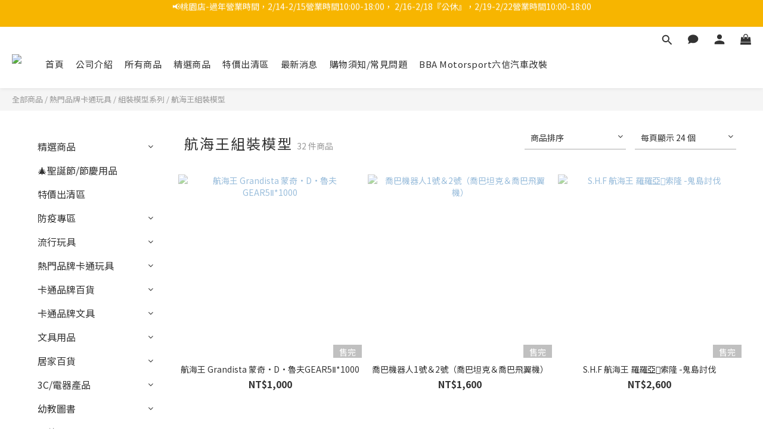

--- FILE ---
content_type: text/html; charset=utf-8
request_url: https://www.lhbba.com/categories/%E8%88%AA%E6%B5%B7%E7%8E%8B%E7%B5%84%E8%A3%9D%E6%A8%A1%E5%9E%8B
body_size: 102542
content:
<!DOCTYPE html>
<html lang="zh-hant"><head>  <!-- prefetch dns -->
<meta http-equiv="x-dns-prefetch-control" content="on">
<link rel="dns-prefetch" href="https://cdn.shoplineapp.com">
<link rel="preconnect" href="https://cdn.shoplineapp.com" crossorigin>
<link rel="dns-prefetch" href="https://shoplineimg.com">
<link rel="preconnect" href="https://shoplineimg.com">
<link rel="dns-prefetch" href="https://shoplineimg.com">
<link rel="preconnect" href="https://shoplineimg.com" title="image-service-origin">

  <link rel="preload" href="https://cdn.shoplineapp.com/s/javascripts/currencies.js" as="script">





<!-- Wrap what we need here -->


<!-- SEO -->
  
      <title>航海王組裝模型</title>


      <meta name="description" content="航海王組裝模型">



<!-- Meta -->
  
      <meta property="og:title" content="航海王組裝模型"/>

      <meta property="og:url" content="https://www.lhbba.com/categories/航海王組裝模型">
      <link rel="canonical" href="https://www.lhbba.com/categories/航海王組裝模型">
      <meta property="og:description" content="航海王組裝模型">

  <meta property="og:image" content="https://img.shoplineapp.com/media/image_clips/613ab26f55001900352f76ae/original.png?1631236719"/>



    <script type="application/ld+json">
    {"@context":"https://schema.org","@type":"WebSite","name":"六信玩具百貨批發LHBBA\u0026LXBBA(桃園平鎮店)","url":"https://www.lhbba.com"}
    </script>


<!-- locale meta -->


  <meta name="viewport" content="width=device-width, initial-scale=1.0, viewport-fit=cover">
<meta name="mobile-web-app-capable" content="yes">
<meta name="format-detection" content="telephone=no" />
<meta name="google" value="notranslate">

<!-- Shop icon -->
  <link rel="shortcut icon" type="image/png" href="https://img.shoplineapp.com/media/image_clips/65091d4f9385e30011780470/original.png?1695096143">




<!--- Site Ownership Data -->
    <meta name="google-site-verification" content="Vujb2A89hZmpPaFR_pIHPybdXxer7J71GUkOOeawZj0">
<!--- Site Ownership Data End-->

<!-- Styles -->


        <link rel="stylesheet" media="all" href="https://cdn.shoplineapp.com/assets/lib/bootstrap-3.4.1-4ccbe929d8684c8cc83f72911d02f011655dbd6b146a879612fadcdfa86fa7c7.css" onload="" />

        <link rel="stylesheet" media="print" href="https://cdn.shoplineapp.com/assets/theme_vendor-6eb73ce39fd4a86f966b1ab21edecb479a1d22cae142252ad701407277a4d3be.css" onload="this.media='all'" />


        <link rel="stylesheet" media="print" href="https://cdn.shoplineapp.com/assets/shop-2c8ce8b30f079a0263f27ffd5dfdfce0151366469f06a9a110fb7808a01448e0.css" onload="this.media=&quot;all&quot;" />

            <link rel="stylesheet" media="all" href="https://cdn.shoplineapp.com/assets/v2_themes/ultra_chic/page-categories-cf4c250b9b421bf2574247299724251271e649cd3fc431aaf2e5bc45e30f3a5d.css" onload="" />


    






  <link rel="stylesheet" media="all" href="https://cdn.shoplineapp.com/packs/css/intl_tel_input-0d9daf73.chunk.css" />








<script type="text/javascript">
  window.mainConfig = JSON.parse('{\"sessionId\":\"\",\"merchantId\":\"60e6ebe4aaa748004ddfcb68\",\"appCoreHost\":\"shoplineapp.com\",\"assetHost\":\"https://cdn.shoplineapp.com/packs/\",\"apiBaseUrl\":\"http://shoplineapp.com\",\"eventTrackApi\":\"https://events.shoplytics.com/api\",\"frontCommonsApi\":\"https://front-commons.shoplineapp.com/api\",\"appendToUrl\":\"\",\"env\":\"production\",\"merchantData\":{\"_id\":\"60e6ebe4aaa748004ddfcb68\",\"addon_limit_enabled\":true,\"base_country_code\":\"TW\",\"base_currency\":{\"id\":\"twd\",\"iso_code\":\"TWD\",\"alternate_symbol\":\"NT$\",\"name\":\"New Taiwan Dollar\",\"symbol_first\":true,\"subunit_to_unit\":1},\"base_currency_code\":\"TWD\",\"beta_feature_keys\":[],\"brand_home_url\":\"https://www.lhbba.com\",\"checkout_setting\":{\"enable_membership_autocheck\":true,\"enable_subscription_autocheck\":false,\"enforce_user_login_on_checkout\":true,\"enabled_abandoned_cart_notification\":true,\"enable_sc_fast_checkout\":false},\"current_plan_key\":\"basket\",\"current_theme_key\":\"ultra_chic\",\"delivery_option_count\":2,\"enabled_stock_reminder\":true,\"handle\":\"lt50204lt50402295\",\"instagram_access_token\":\"\",\"instagram_id\":\"\",\"invoice_activation\":\"inactive\",\"is_image_service_enabled\":true,\"mobile_logo_media_url\":\"https://img.shoplineapp.com/media/image_clips/613ab2823f28950038a09054/original.png?1631236738\",\"name\":\"六信玩具百貨批發LHBBA\\u0026LXBBA(桃園平鎮店)\",\"order_setting\":{\"stock_reminder_activation\":\"true\",\"default_out_of_stock_reminder\":true,\"enabled_order_auth_expiry\":true,\"enabled_location_id\":true,\"facebook_messenging\":{\"status\":\"active\"}},\"payment_method_count\":2,\"product_setting\":{\"enabled_product_review\":true,\"variation_display\":\"dropdown\",\"price_range_enabled\":true,\"enabled_pos_product_customized_price\":false,\"enabled_pos_product_price_tier\":false,\"preorder_add_to_cart_button_display\":\"depend_on_stock\"},\"promotion_setting\":{\"multi_order_discount_strategy\":\"order_or_tier_promotion\",\"order_gift_threshold_mode\":\"after_price_discounts\",\"order_free_shipping_threshold_mode\":\"after_all_discounts\",\"category_item_gift_threshold_mode\":\"before_discounts\",\"category_item_free_shipping_threshold_mode\":\"before_discounts\"},\"rollout_keys\":[\"2FA_google_authenticator\",\"3_layer_category\",\"3_layer_navigation\",\"3_layer_variation\",\"711_CB_13countries\",\"711_CB_pickup_TH\",\"711_c2b_report_v2\",\"711_cross_delivery\",\"AdminCancelRecurringSubscription_V1\",\"BasketSynchronizedToITC_V1\",\"MC_WA_Template_Management\",\"MC_manual_order\",\"MO_Apply_Coupon_Code\",\"StaffCanBeDeleted_V1\",\"SummaryStatement_V1\",\"UTM_export\",\"UTM_register\",\"abandoned_cart_notification\",\"add_system_fontstyle\",\"add_to_cart_revamp\",\"addon_products_limit_10\",\"addon_products_limit_unlimited\",\"addon_quantity\",\"address_format_batch2\",\"address_format_jp\",\"address_format_my\",\"address_format_us\",\"address_format_vn\",\"admin_app_extension\",\"admin_clientele_profile\",\"admin_custom_domain\",\"admin_image_service\",\"admin_logistic_bank_account\",\"admin_manual_order\",\"admin_realtime\",\"admin_vietnam_dong\",\"adminapp_order_form\",\"adminapp_wa_contacts_list\",\"ads_system_new_tab\",\"adyen_my_sc\",\"affiliate_by_product\",\"affiliate_dashboard\",\"affiliate_kol_report_appstore\",\"alipay_hk_sc\",\"amazon_product_review\",\"android_pos_agent_clockin_n_out\",\"android_pos_purchase_order_partial_in_storage\",\"android_pos_save_send_receipt\",\"android_pos_v2_force_upgrade_version_1-50-0_date_2025-08-30\",\"app_categories_filtering\",\"app_multiplan\",\"app_subscription_prorated_billing\",\"apply_multi_order_discount\",\"apps_store\",\"apps_store_blog\",\"apps_store_fb_comment\",\"apps_store_wishlist\",\"appstore_free_trial\",\"archive_order_data\",\"archive_order_ui\",\"assign_products_to_category\",\"auth_flow_revamp\",\"auto_credit\",\"auto_credit_notify\",\"auto_credit_percentage\",\"auto_credit_recurring\",\"auto_reply_comment\",\"auto_reply_fb\",\"auto_save_sf_plus_address\",\"auto_suspend_admin\",\"availability_buy_online_pickup_instore\",\"availability_preview_buy_online_pickup_instore\",\"back_in_stock_appstore\",\"back_in_stock_notify\",\"basket_comparising_link_CNY\",\"basket_comparising_link_HKD\",\"basket_comparising_link_TWD\",\"basket_invoice_field\",\"basket_pricing_page_cny\",\"basket_pricing_page_hkd\",\"basket_pricing_page_myr\",\"basket_pricing_page_sgd\",\"basket_pricing_page_thb\",\"basket_pricing_page_twd\",\"basket_pricing_page_usd\",\"basket_pricing_page_vnd\",\"basket_subscription_coupon\",\"basket_subscription_email\",\"bianco_setting\",\"bidding_select_product\",\"bing_ads\",\"birthday_format_v2\",\"block_gtm_for_lighthouse\",\"blog\",\"blog_app\",\"blog_revamp_admin\",\"blog_revamp_admin_category\",\"blog_revamp_doublewrite\",\"blog_revamp_related_products\",\"blog_revamp_shop_category\",\"blog_revamp_singleread\",\"breadcrumb\",\"broadcast_addfilter\",\"broadcast_advanced_filters\",\"broadcast_analytics\",\"broadcast_center\",\"broadcast_clone\",\"broadcast_email_html\",\"broadcast_facebook_template\",\"broadcast_line_template\",\"broadcast_preset_time\",\"broadcast_to_unsubscribers_sms\",\"broadcast_unsubscribe_email\",\"bulk_action_customer\",\"bulk_action_product\",\"bulk_assign_point\",\"bulk_import_multi_lang\",\"bulk_payment_delivery_setting\",\"bulk_printing_labels_711C2C\",\"bulk_update_dynamic_fields\",\"bulk_update_job\",\"bulk_update_new_fields\",\"bulk_update_product_download_with_filter\",\"bulk_update_tag\",\"bulk_update_tag_enhancement\",\"bundle_add_type\",\"bundle_group\",\"bundle_page\",\"bundle_pricing\",\"bundle_promotion_apply_enhancement\",\"bundle_stackable\",\"buy_at_amazon\",\"buy_button\",\"buy_now_button\",\"buyandget_promotion\",\"callback_service\",\"cancel_order_by_customer\",\"cancel_order_by_customer_v2\",\"cart_addon\",\"cart_addon_condition\",\"cart_addon_limit\",\"cart_use_product_service\",\"cart_uuid\",\"category_banner_multiple\",\"category_limit_unlimited\",\"category_sorting\",\"channel_amazon\",\"channel_fb\",\"channel_integration\",\"channel_line\",\"charge_shipping_fee_by_product_qty\",\"chat_widget\",\"chat_widget_facebook\",\"chat_widget_ig\",\"chat_widget_line\",\"chat_widget_livechat\",\"chat_widget_whatsapp\",\"chatbot_card_carousel\",\"chatbot_card_template\",\"chatbot_image_widget\",\"chatbot_keywords_matching\",\"chatbot_welcome_template\",\"checkout_membercheckbox_toggle\",\"checkout_setting\",\"cn_pricing_page_2019\",\"combine_orders_app\",\"comment_list_export\",\"component_h1_tag\",\"connect_new_facebookpage\",\"consolidated_billing\",\"cookie_consent\",\"country_code\",\"coupon_center_back_to_cart\",\"coupon_notification\",\"coupon_v2\",\"create_staff_revamp\",\"credit_amount_condition_hidden\",\"credit_campaign\",\"credit_condition_5_tier_ec\",\"credit_installment_payment_fee_hidden\",\"credit_point_report\",\"credit_point_triggerpoint\",\"crm_email_custom\",\"crm_notify_preview\",\"crm_sms_custom\",\"crm_sms_notify\",\"cross_shop_tracker\",\"custom_css\",\"custom_home_delivery_tw\",\"custom_notify\",\"custom_order_export\",\"customer_advanced_filter\",\"customer_coupon\",\"customer_custom_field_limit_5\",\"customer_data_secure\",\"customer_edit\",\"customer_export_v2\",\"customer_group\",\"customer_group_analysis\",\"customer_group_broadcast\",\"customer_group_filter_p2\",\"customer_group_filter_p3\",\"customer_group_regenerate\",\"customer_group_sendcoupon\",\"customer_group_smartrfm_filter\",\"customer_import_50000_failure_report\",\"customer_import_v2\",\"customer_import_v3\",\"customer_list\",\"customer_new_report\",\"customer_referral\",\"customer_referral_notify\",\"customer_search_match\",\"customer_tag\",\"dashboard_v2\",\"dashboard_v2_revamp\",\"date_picker_v2\",\"deep_link_support_linepay\",\"deep_link_support_payme\",\"deep_search\",\"default_theme_ultrachic\",\"delivery_time\",\"delivery_time_with_quantity\",\"design_submenu\",\"dev_center_app_store\",\"disable_footer_brand\",\"disable_old_upgrade_reminder\",\"domain_applicable\",\"doris_bien_setting\",\"dusk_setting\",\"ec_order_unlimit\",\"ecpay_expirydate\",\"ecpay_payment_gateway\",\"einvoice_bulk_update\",\"einvoice_edit\",\"einvoice_newlogic\",\"email_credit_expire_notify\",\"email_custom\",\"email_member_forget_password_notify\",\"email_member_register_notify\",\"email_order_notify\",\"email_verification\",\"enable_body_script\",\"enable_calculate_api_promotion_apply\",\"enable_calculate_api_promotion_filter\",\"enable_cart_api\",\"enable_cart_service\",\"enable_corejs_splitting\",\"enable_lazysizes_image_tag\",\"enable_new_css_bundle\",\"enable_order_status_callback_revamp_for_promotion\",\"enable_order_status_callback_revamp_for_storefront\",\"enable_promotion_usage_record\",\"enable_shopjs_splitting\",\"enhanced_catalog_feed\",\"exclude_product\",\"exclude_product_v2\",\"execute_shipment_permission\",\"export_inventory_report_v2\",\"express_cart\",\"express_checkout_pages\",\"extend_reminder\",\"facebook_ads\",\"facebook_dia\",\"facebook_line_promotion_notify\",\"facebook_login\",\"facebook_messenger_subscription\",\"facebook_notify\",\"facebook_pixel_manager\",\"fb_1on1_chat\",\"fb_broadcast\",\"fb_broadcast_sc\",\"fb_broadcast_sc_p2\",\"fb_comment_app\",\"fb_entrance_optimization\",\"fb_feed_unlimit\",\"fb_group\",\"fb_menu\",\"fb_messenger_onetime_notification\",\"fb_multi_category_feed\",\"fb_pixel_matching\",\"fb_pixel_v2\",\"fb_post_management\",\"fb_product_set\",\"fb_quick_signup_link\",\"fb_shop_now_button\",\"fb_ssapi\",\"fb_sub_button\",\"fb_welcome_msg\",\"fbe_oe\",\"fbe_shop\",\"fbe_v2\",\"fbe_v2_edit\",\"feature_alttag_phase1\",\"feature_alttag_phase2\",\"flash_price_campaign\",\"fm_order_receipt\",\"fmt_c2c_newlabel\",\"fmt_revision\",\"footer_brand\",\"footer_builder\",\"footer_builder_new\",\"form_builder\",\"form_builder_access\",\"form_builder_user_management\",\"form_builder_v2_elements\",\"form_builder_v2_receiver\",\"form_builder_v2_report\",\"freeshipping_promotion_condition\",\"get_coupon\",\"get_promotions_by_cart\",\"gift_promotion_condition\",\"gift_shipping_promotion_discount_condition\",\"gifts_limit_10\",\"gifts_limit_unlimited\",\"gmv_revamp\",\"godaddy\",\"google_ads_api\",\"google_ads_manager\",\"google_analytics_4\",\"google_analytics_manager\",\"google_content_api\",\"google_dynamic_remarketing_tag\",\"google_enhanced_conversions\",\"google_preorder_feed\",\"google_product_category_3rdlayer\",\"google_recaptcha\",\"google_remarketing_manager\",\"google_signup_login\",\"google_tag_manager\",\"gp_tw_sc\",\"group_url_bind_post_live\",\"h2_tag_phase1\",\"hct_logistics_bills_report\",\"hidden_product\",\"hidden_product_p2\",\"hide_credit_point_record_balance\",\"hk_pricing_page_2019\",\"hkd_pricing_page_disabled_2020\",\"ig_browser_notify\",\"ig_live\",\"ig_login_entrance\",\"ig_new_api\",\"image_gallery\",\"image_gallery_p2\",\"image_host_by_region\",\"image_limit_100000\",\"image_limit_30000\",\"image_widget_mobile\",\"inbox_manual_order\",\"inbox_send_cartlink\",\"increase_variation_limit\",\"instagram_create_post\",\"instagram_post_sales\",\"instant_order_form\",\"integrated_label_711\",\"integrated_sfexpress\",\"integration_one\",\"inventory_change_reason\",\"inventory_search_v2\",\"job_api_products_export\",\"job_api_user_export\",\"job_product_import\",\"jquery_v3\",\"kingsman_v2_setting\",\"layout_engine_service_kingsman_blogs\",\"layout_engine_service_kingsman_member_center\",\"layout_engine_service_kingsman_promotions\",\"line_1on1_chat\",\"line_abandon_notification\",\"line_ads_tag\",\"line_broadcast\",\"line_ec\",\"line_in_chat_shopping\",\"line_live\",\"line_login\",\"line_login_mobile\",\"line_point_cpa_tag\",\"line_shopping_new_fields\",\"line_signup\",\"live_after_keyword\",\"live_ai_tag_comments\",\"live_announce_bids\",\"live_announce_buyer\",\"live_bidding\",\"live_broadcast_v2\",\"live_bulk_checkoutlink\",\"live_bulk_edit\",\"live_checkout_notification\",\"live_checkout_notification_all\",\"live_checkout_notification_message\",\"live_comment_discount\",\"live_comment_robot\",\"live_create_product_v2\",\"live_crosspost\",\"live_dashboard_product\",\"live_event_discount\",\"live_exclusive_price\",\"live_fb_group\",\"live_fhd_video\",\"live_general_settings\",\"live_group_event\",\"live_host_panel\",\"live_ig_messenger_broadcast\",\"live_ig_product_recommend\",\"live_im_switch\",\"live_keyword_switch\",\"live_line_broadcast\",\"live_line_management\",\"live_line_multidisplay\",\"live_luckydraw_enhancement\",\"live_messenger_broadcast\",\"live_order_block\",\"live_print_advanced\",\"live_product_recommend\",\"live_shopline_announcement\",\"live_shopline_beauty_filter\",\"live_shopline_keyword\",\"live_shopline_product_card\",\"live_shopline_view\",\"live_shopline_view_marquee\",\"live_show_storefront_facebook\",\"live_show_storefront_shopline\",\"live_stream_settings\",\"locale_revamp\",\"lock_cart_sc_product\",\"logistic_bill_v2_711_b2c\",\"logistic_bill_v2_711_c2c\",\"logo_favicon\",\"luckydraw_products\",\"luckydraw_qualification\",\"manual_activation\",\"manual_order\",\"manual_order_7-11\",\"manual_order_ec_to_sc\",\"manually_bind_post\",\"marketing_affiliate\",\"marketing_affiliate_p2\",\"mc-history-instant\",\"mc_711crossborder\",\"mc_ad_tag\",\"mc_assign_message\",\"mc_auto_bind_member\",\"mc_autoreply_cotent\",\"mc_autoreply_question\",\"mc_autoreply_trigger\",\"mc_broadcast\",\"mc_broadcast_v2\",\"mc_bulk_read\",\"mc_chatbot_template\",\"mc_delete_message\",\"mc_edit_cart\",\"mc_history_instant\",\"mc_history_post\",\"mc_im\",\"mc_inbox_autoreply\",\"mc_input_status\",\"mc_instant_notifications\",\"mc_invoicetitle_optional\",\"mc_keyword_autotagging\",\"mc_line_broadcast\",\"mc_line_broadcast_all_friends\",\"mc_line_cart\",\"mc_logistics_hct\",\"mc_logistics_tcat\",\"mc_manage_blacklist\",\"mc_mark_todo\",\"mc_new_menu\",\"mc_phone_tag\",\"mc_reminder_unpaid\",\"mc_reply_pic\",\"mc_setting_message\",\"mc_setting_orderform\",\"mc_shop_message_refactor\",\"mc_smart_advice\",\"mc_sort_waitingtime\",\"mc_sort_waitingtime_new\",\"mc_tw_invoice\",\"media_gcp_upload\",\"member_center_profile_revamp\",\"member_import_notify\",\"member_info_reward\",\"member_info_reward_subscription\",\"member_password_setup_notify\",\"member_points\",\"member_points_notify\",\"member_price\",\"membership_tier_double_write\",\"membership_tier_notify\",\"membership_tiers\",\"memebr_center_point_credit_revamp\",\"menu_limit_100\",\"menu_limit_unlimited\",\"merchant_automatic_payment_setting\",\"merchant_bills_credits\",\"message_center_v3\",\"message_revamp\",\"mo_remove_discount\",\"mobile_and_email_signup\",\"mobile_signup_p2\",\"modularize_address_format\",\"molpay_credit_card\",\"multi_lang\",\"multicurrency\",\"my_pricing_page_2019\",\"myapp_reauth_alert\",\"myr_pricing_page_disabled_2020\",\"new_app_subscription\",\"new_layout_for_mobile_and_pc\",\"new_onboarding_flow\",\"new_return_management\",\"new_settings_apply_all_promotion\",\"new_signup_flow\",\"new_sinopac_3d\",\"notification_custom_sending_time\",\"npb_theme_philia\",\"npb_widget_font_size_color\",\"ob_revamp\",\"ob_sgstripe\",\"ob_twecpay\",\"oceanpay\",\"old_fbe_removal\",\"onboarding_basketplan\",\"onboarding_handle\",\"one_new_filter\",\"one_page_store\",\"one_page_store_1000\",\"one_page_store_checkout\",\"one_page_store_clone\",\"one_page_store_product_set\",\"online_credit_redemption_toggle\",\"online_store_design\",\"online_store_design_setup_guide_basketplan\",\"open_api_management\",\"order_add_to_cart\",\"order_archive_calculation_revamp_crm_amount\",\"order_archive_calculation_revamp_crm_member\",\"order_archive_product_testing\",\"order_archive_testing\",\"order_archive_testing_crm\",\"order_archive_testing_order_details\",\"order_archive_testing_return_order\",\"order_confirmation_slip_upload\",\"order_custom_field_limit_5\",\"order_custom_notify\",\"order_decoupling_product_revamp\",\"order_discount_stackable\",\"order_export_366day\",\"order_export_v2\",\"order_filter_shipped_date\",\"order_message_broadcast\",\"order_new_source\",\"order_promotion_split\",\"order_search_custom_field\",\"order_search_sku\",\"order_select_across_pages\",\"order_sms_notify\",\"order_split\",\"order_status_non_automation\",\"order_status_tag_color\",\"order_tag\",\"orderemail_new_logic\",\"other_custom_notify\",\"out_of_stock_order\",\"page_builder_revamp\",\"page_builder_revamp_theme_setting\",\"page_builder_revamp_theme_setting_initialized\",\"page_builder_section_cache_enabled\",\"page_builder_widget_accordion\",\"page_builder_widget_blog\",\"page_builder_widget_category\",\"page_builder_widget_collage\",\"page_builder_widget_countdown\",\"page_builder_widget_custom_liquid\",\"page_builder_widget_instagram\",\"page_builder_widget_product_text\",\"page_builder_widget_subscription\",\"page_builder_widget_video\",\"page_limit_unlimited\",\"page_view_cache\",\"pakpobox\",\"partial_free_shipping\",\"payme\",\"payment_condition\",\"payment_fee_config\",\"payment_image\",\"payment_slip_notify\",\"paypal_upgrade\",\"pdp_image_lightbox\",\"pdp_image_lightbox_icon\",\"pending_subscription\",\"philia_setting\",\"pickup_remember_store\",\"plp_label_wording\",\"plp_product_seourl\",\"plp_variation_selector\",\"plp_wishlist\",\"point_campaign\",\"point_redeem_to_cash\",\"pos_only_product_settings\",\"pos_retail_store_price\",\"pos_setup_guide_basketplan\",\"post_cancel_connect\",\"post_commerce_stack_comment\",\"post_fanpage_luckydraw\",\"post_fb_group\",\"post_general_setting\",\"post_lock_pd\",\"post_sales_dashboard\",\"postsale_auto_reply\",\"postsale_create_post\",\"postsale_ig_auto_reply\",\"postsales_connect_multiple_posts\",\"preorder_limit\",\"preset_publish\",\"product_available_time\",\"product_cost_permission\",\"product_feed_info\",\"product_feed_manager_availability\",\"product_feed_revamp\",\"product_index_v2\",\"product_info\",\"product_limit_1000\",\"product_limit_unlimited\",\"product_log_v2\",\"product_page_limit_10\",\"product_quantity_update\",\"product_recommendation_abtesting\",\"product_revamp_doublewrite\",\"product_revamp_singleread\",\"product_review_import\",\"product_review_import_installable\",\"product_review_plp\",\"product_review_reward\",\"product_search\",\"product_set_revamp\",\"product_set_v2_enhancement\",\"product_summary\",\"promotion_blacklist\",\"promotion_filter_by_date\",\"promotion_first_purchase\",\"promotion_first_purchase_channel\",\"promotion_hour\",\"promotion_limit_10\",\"promotion_limit_100\",\"promotion_limit_unlimited\",\"promotion_minitem\",\"promotion_page\",\"promotion_page_reminder\",\"promotion_page_seo_button\",\"promotion_record_archive_test\",\"promotion_reminder\",\"purchase_limit_campaign\",\"quick_answer\",\"recaptcha_reset_pw\",\"redirect_301_settings\",\"rejected_bill_reminder\",\"remove_fblike_sc\",\"repay_cookie\",\"replace_janus_interface\",\"replace_lms_old_oa_interface\",\"reports\",\"revert_credit\",\"revert_credit_p2\",\"revert_credit_status\",\"sales_dashboard\",\"sangria_setting\",\"sc_advanced_keyword\",\"sc_ai_chat_analysis\",\"sc_ai_suggested_reply\",\"sc_alipay_standard\",\"sc_atm\",\"sc_auto_bind_member\",\"sc_autodetect_address\",\"sc_autodetect_paymentslip\",\"sc_autoreply_icebreaker\",\"sc_broadcast_permissions\",\"sc_clearcart\",\"sc_clearcart_all\",\"sc_comment_label\",\"sc_comment_list\",\"sc_conversations_statistics_sunset\",\"sc_download_adminapp\",\"sc_facebook_broadcast\",\"sc_facebook_live\",\"sc_fb_ig_subscription\",\"sc_gpt_chatsummary\",\"sc_gpt_content_generator\",\"sc_gpt_knowledge_base\",\"sc_group_pm_commentid\",\"sc_group_webhook\",\"sc_intercom\",\"sc_keywords\",\"sc_line_live_pl\",\"sc_list_search\",\"sc_live_line\",\"sc_lock_inventory\",\"sc_manual_order\",\"sc_mc_settings\",\"sc_mo_711emap\",\"sc_order_unlimit\",\"sc_outstock_msg\",\"sc_overall_statistics\",\"sc_overall_statistics_api_v3\",\"sc_overall_statistics_v2\",\"sc_pickup\",\"sc_post_feature\",\"sc_product_set\",\"sc_product_variation\",\"sc_sidebar\",\"sc_similar_question_replies\",\"sc_slp_subscription_promotion\",\"sc_standard\",\"sc_store_pickup\",\"sc_wa_contacts_list\",\"sc_wa_message_report\",\"sc_wa_permissions\",\"scheduled_home_page\",\"search_function_image_gallery\",\"security_center\",\"select_all_customer\",\"select_all_inventory\",\"send_coupon_notification\",\"session_expiration_period\",\"setup_guide_basketplan\",\"sfexpress_centre\",\"sfexpress_eflocker\",\"sfexpress_service\",\"sfexpress_store\",\"sg_onboarding_currency\",\"share_cart_link\",\"shop_builder_plp\",\"shop_category_filter\",\"shop_category_filter_bulk_action\",\"shop_product_search_rate_limit\",\"shop_related_recaptcha\",\"shop_template_advanced_setting\",\"shopback_cashback\",\"shopline_captcha\",\"shopline_email_captcha\",\"shopline_product_reviews\",\"shoplytics_api_ordersales_v4\",\"shoplytics_api_psa_wide_table\",\"shoplytics_benchmark\",\"shoplytics_broadcast_api_v3\",\"shoplytics_channel_store_permission\",\"shoplytics_credit_analysis\",\"shoplytics_customer_refactor_api_v3\",\"shoplytics_date_picker_v2\",\"shoplytics_event_realtime_refactor_api_v3\",\"shoplytics_events_api_v3\",\"shoplytics_export_flex\",\"shoplytics_homepage_v2\",\"shoplytics_invoices_api_v3\",\"shoplytics_lite\",\"shoplytics_membership_tier_growth\",\"shoplytics_orders_api_v3\",\"shoplytics_ordersales_v3\",\"shoplytics_payments_api_v3\",\"shoplytics_product_revamp_api_v3\",\"shoplytics_promotions_api_v3\",\"shoplytics_psa_multi_stores_export\",\"shoplytics_psa_sub_categories\",\"shoplytics_rfim_enhancement_v3\",\"shoplytics_session_metrics\",\"shoplytics_staff_api_v3\",\"shoplytics_to_hd\",\"shopping_session_enabled\",\"signin_register_revamp\",\"skya_setting\",\"sl_logistics_bulk_action\",\"sl_logistics_fmt_freeze\",\"sl_logistics_modularize\",\"sl_payment_alipay\",\"sl_payment_cc\",\"sl_payment_standard_v2\",\"sl_payment_type_check\",\"sl_payments_apple_pay\",\"sl_payments_cc_promo\",\"sl_payments_my_cc\",\"sl_payments_my_fpx\",\"sl_payments_sg_cc\",\"sl_payments_tw_cc\",\"sl_pos_admin_cancel_order\",\"sl_pos_admin_delete_order\",\"sl_pos_admin_inventory_transfer\",\"sl_pos_admin_order_archive_testing\",\"sl_pos_admin_purchase_order\",\"sl_pos_admin_register_shift\",\"sl_pos_admin_staff\",\"sl_pos_agent_by_channel\",\"sl_pos_agent_clockin_n_out\",\"sl_pos_agent_performance\",\"sl_pos_android_A4_printer\",\"sl_pos_android_check_cart_items_with_local_db\",\"sl_pos_android_order_reduction\",\"sl_pos_android_receipt_enhancement\",\"sl_pos_app_order_archive_testing\",\"sl_pos_app_transaction_filter_enhance\",\"sl_pos_apps_store\",\"sl_pos_bugfender_log_reduction\",\"sl_pos_bulk_import_update_enhancement\",\"sl_pos_check_duplicate_create_order\",\"sl_pos_claim_coupon\",\"sl_pos_convert_order_to_cart_by_snapshot\",\"sl_pos_customerID_duplicate_check\",\"sl_pos_customer_info_enhancement\",\"sl_pos_customized_price\",\"sl_pos_disable_touchid_unlock\",\"sl_pos_discount\",\"sl_pos_einvoice_refactor\",\"sl_pos_feature_permission\",\"sl_pos_force_upgrade_1-109-0\",\"sl_pos_force_upgrade_1-110-1\",\"sl_pos_free_gifts_promotion\",\"sl_pos_from_Swift_to_OC\",\"sl_pos_iOS_A4_printer\",\"sl_pos_iOS_app_transaction_filter_enhance\",\"sl_pos_iOS_cashier_revamp_cart\",\"sl_pos_iOS_cashier_revamp_product_list\",\"sl_pos_iPadOS_version_upgrade_remind_16_0_0\",\"sl_pos_initiate_couchbase\",\"sl_pos_inventory_count\",\"sl_pos_inventory_count_difference_reason\",\"sl_pos_inventory_count_for_selected_products\",\"sl_pos_inventory_feature_module\",\"sl_pos_inventory_transfer_app_can_create_note_date\",\"sl_pos_inventory_transfer_insert_enhancement\",\"sl_pos_inventory_transfer_request\",\"sl_pos_invoice_product_name_filter\",\"sl_pos_invoice_swiftUI_revamp\",\"sl_pos_invoice_toast_show\",\"sl_pos_ios_receipt_info_enhancement\",\"sl_pos_ios_small_label_enhancement\",\"sl_pos_ios_version_upgrade_remind\",\"sl_pos_itc\",\"sl_pos_logo_terms_and_condition\",\"sl_pos_member_price\",\"sl_pos_new_report_customer_analysis\",\"sl_pos_new_report_daily_payment_methods\",\"sl_pos_new_report_overview\",\"sl_pos_new_report_product_preorder\",\"sl_pos_new_report_transaction_detail\",\"sl_pos_no_minimum_age\",\"sl_pos_order_refactor_admin\",\"sl_pos_order_upload_using_pos_service\",\"sl_pos_partial_return\",\"sl_pos_password_setting_refactor\",\"sl_pos_payment\",\"sl_pos_payment_method_picture\",\"sl_pos_payment_method_prioritized_and_hidden\",\"sl_pos_payoff_preorder\",\"sl_pos_product_add_to_cart_refactor\",\"sl_pos_product_variation_ui\",\"sl_pos_promotion\",\"sl_pos_purchase_order_onlinestore\",\"sl_pos_purchase_order_partial_in_storage\",\"sl_pos_receipt_information\",\"sl_pos_receipt_preorder_return_enhancement\",\"sl_pos_receipt_swiftUI_revamp\",\"sl_pos_register_shift\",\"sl_pos_report_shoplytics_psi\",\"sl_pos_revert_credit\",\"sl_pos_save_send_receipt\",\"sl_pos_show_coupon\",\"sl_pos_stock_refactor\",\"sl_pos_supplier_refactor\",\"sl_pos_toast_revamp\",\"sl_pos_transaction_conflict\",\"sl_pos_transaction_view_admin\",\"sl_pos_transfer_onlinestore\",\"sl_pos_user_permission\",\"sl_pos_variation_setting_refactor\",\"sl_purchase_order_search_create_enhancement\",\"slp_bank_promotion\",\"slp_product_subscription\",\"slp_remember_credit_card\",\"slp_swap\",\"smart_omo_appstore\",\"smart_product_recommendation\",\"smart_product_recommendation_regular\",\"smart_recommended_related_products\",\"sms_broadcast\",\"sms_custom\",\"sms_with_shop_name\",\"social_channel_revamp\",\"social_channel_user\",\"social_name_in_order\",\"split_order_applied_creditpoint\",\"sso_lang_th\",\"sso_lang_vi\",\"staff_elasticsearch\",\"staff_limit_5\",\"staff_service_migration\",\"static_resource_host_by_region\",\"stop_slp_approvedemail\",\"store_pick_up\",\"storefront_app_extension\",\"storefront_return\",\"stripe_3d_secure\",\"stripe_3ds_cny\",\"stripe_3ds_hkd\",\"stripe_3ds_myr\",\"stripe_3ds_sgd\",\"stripe_3ds_thb\",\"stripe_3ds_usd\",\"stripe_3ds_vnd\",\"stripe_google_pay\",\"stripe_payment_intents\",\"stripe_radar\",\"stripe_subscription_my_account\",\"structured_data\",\"studio_livestream\",\"sub_sgstripe\",\"subscription_config_edit\",\"subscription_config_edit_delivery_payment\",\"subscription_currency\",\"tappay_3D_secure\",\"tappay_sdk_v2_3_2\",\"tappay_sdk_v3\",\"tax_inclusive_setting\",\"taxes_settings\",\"tcat_711pickup_sl_logisitics\",\"tcat_logistics_bills_report\",\"tcat_newlabel\",\"th_pricing_page_2020\",\"thb_pricing_page_disabled_2020\",\"theme_bianco\",\"theme_doris_bien\",\"theme_kingsman_v2\",\"theme_level_3\",\"theme_sangria\",\"theme_ultrachic\",\"tier_birthday_credit\",\"tier_member_points\",\"tier_member_price\",\"tier_reward_app_availability\",\"tier_reward_app_p2\",\"tier_reward_credit\",\"tnc-checkbox\",\"toggle_mobile_category\",\"tw_app_shopback_cashback\",\"tw_fm_sms\",\"tw_pricing_page_2019\",\"tw_stripe_subscription\",\"twd_pricing_page_disabled_2020\",\"uc_integration\",\"uc_v2_endpoints\",\"ultra_setting\",\"unified_admin\",\"use_ngram_for_order_search\",\"user_center_social_channel\",\"user_credits\",\"variant_image_selector\",\"variant_saleprice_cost_weight\",\"variation_label_swatches\",\"varm_setting\",\"vn_pricing_page_2020\",\"vnd_pricing_page_disabled_2020\",\"wa_broadcast_customer_group\",\"wa_system_template\",\"wa_template_custom_content\",\"whatsapp_accept_marketing\",\"whatsapp_catalog\",\"whatsapp_extension\",\"whatsapp_order_form\",\"whatsapp_orderstatus_toggle\",\"wishlist_app\",\"yahoo_dot\",\"youtube_live_shopping\",\"zotabox_installable\"],\"shop_default_home_url\":\"https://lt50204lt50402295.shoplineapp.com\",\"shop_status\":\"open\",\"show_sold_out\":true,\"sl_payment_merchant_id\":null,\"supported_languages\":[\"en\",\"zh-hant\"],\"tags\":[\"retail\"],\"time_zone\":\"Asia/Taipei\",\"updated_at\":\"2026-01-21T09:51:07.100Z\",\"user_setting\":{\"_id\":\"60e6ebe5c30cef00326ea98e\",\"created_at\":\"2021-07-08T12:13:25.292Z\",\"data\":{\"general_fields\":[{\"type\":\"gender\",\"options\":{\"order\":{\"include\":\"false\",\"required\":\"false\"},\"signup\":{\"include\":\"false\",\"required\":\"false\"},\"profile\":{\"include\":\"false\",\"required\":\"false\"}}},{\"type\":\"birthday\",\"options\":{\"order\":{\"include\":\"false\",\"required\":\"false\"},\"signup\":{\"include\":\"false\",\"required\":\"false\"},\"profile\":{\"include\":\"false\",\"required\":\"false\"}}}],\"minimum_age_limit\":\"13\",\"facebook_login\":{\"status\":\"inactive\",\"app_id\":\"\"},\"enable_facebook_comment\":{\"status\":\"active\"},\"facebook_comment\":\"\",\"line_login\":\"\",\"recaptcha_signup\":{\"status\":\"false\",\"site_key\":\"\"},\"email_verification\":{\"status\":\"false\"},\"login_with_verification\":{\"status\":\"false\"},\"upgrade_reminder\":\"\",\"back_in_stock_notify\":{\"sms\":{\"status\":\"inactive\"},\"email\":{\"status\":\"active\"},\"line_mes_api\":{\"status\":\"inactive\"}},\"signup_method\":\"email\",\"sms_verification\":{\"status\":\"false\"},\"member_info_reward\":{\"enabled\":false,\"coupons\":{\"enabled\":false}}},\"item_type\":\"\",\"key\":\"users\",\"name\":null,\"owner_id\":\"60e6ebe4aaa748004ddfcb68\",\"owner_type\":\"Merchant\",\"publish_status\":\"published\",\"status\":\"active\",\"updated_at\":\"2023-05-03T07:53:03.948Z\",\"value\":null}},\"localeData\":{\"loadedLanguage\":{\"name\":\"繁體中文\",\"code\":\"zh-hant\"},\"supportedLocales\":[{\"name\":\"English\",\"code\":\"en\"},{\"name\":\"繁體中文\",\"code\":\"zh-hant\"}]},\"currentUser\":null,\"themeSettings\":{\"background\":\"ultra_chic_light\",\"primary-color\":\"C74060\",\"mobile_categories_removed\":false,\"categories_collapsed\":true,\"mobile_categories_collapsed\":true,\"image_fill\":true,\"hide_language_selector\":true,\"is_multicurrency_enabled\":false,\"show_promotions_on_product\":false,\"enabled_quick_cart\":true,\"plp_wishlist\":true,\"buy_now_button\":{\"enabled\":true,\"color\":\"fb7813\"},\"opens_in_new_tab\":false,\"category_page\":\"24\",\"plp_variation_selector\":{\"enabled\":false,\"show_variation\":1},\"buy_now_background\":\"fb7813\",\"enabled_sort_by_sold\":true,\"messages_enabled\":true,\"hide_languages\":\"\",\"page_background\":\"FFFFFF\",\"page_text\":\"333333\",\"page_text_link\":\"3493fb\",\"announcement_background\":\"f7b500\",\"announcement_text\":\"FFFFFF\",\"header_background\":\"ffffff\",\"header_text\":\"333333\",\"header_icon\":\"333333\",\"primary_background\":\"0441d0\",\"primary_text\":\"FFFFFF\",\"buy_now_text\":\"FFFFFF\",\"product_promotion_label_background\":\"C0392B\",\"product_promotion_label_text\":\"FFFFFF\",\"footer_background\":\"FFFFFF\",\"footer_text\":\"333333\",\"footer_icon\":\"333333\",\"copyright_background\":\"F7F7F7\",\"copyright_text\":\"999999\",\"anti_fraud_background\":\"F7F7F7\",\"anti_fraud_text\":\"999999\",\"font_title\":\"Noto Sans\",\"font_size_title\":\"1.2\",\"font_paragraph\":\"Noto Sans\",\"font_size_paragraph\":\"1\",\"variation_image_style\":\"square\",\"variation_image_size\":\"md\",\"variation_image_selector_enabled\":false,\"variation_image_selector_variation\":1,\"product_name_align\":\"center\",\"product_custom_label_style\":\"rounded-rectangle\",\"show_products_total\":true,\"hide_share_buttons\":true,\"goto_top\":true,\"enable_gdpr_cookies_banner\":false,\"updated_with_new_page_builder\":true},\"isMultiCurrencyEnabled\":false,\"features\":{\"plans\":{\"free\":{\"member_price\":false,\"cart_addon\":false,\"google_analytics_ecommerce\":false,\"membership\":false,\"shopline_logo\":true,\"user_credit\":{\"manaul\":false,\"auto\":false},\"variant_image_selector\":false},\"standard\":{\"member_price\":false,\"cart_addon\":false,\"google_analytics_ecommerce\":false,\"membership\":false,\"shopline_logo\":true,\"user_credit\":{\"manaul\":false,\"auto\":false},\"variant_image_selector\":false},\"starter\":{\"member_price\":false,\"cart_addon\":false,\"google_analytics_ecommerce\":false,\"membership\":false,\"shopline_logo\":true,\"user_credit\":{\"manaul\":false,\"auto\":false},\"variant_image_selector\":false},\"pro\":{\"member_price\":false,\"cart_addon\":false,\"google_analytics_ecommerce\":false,\"membership\":false,\"shopline_logo\":false,\"user_credit\":{\"manaul\":false,\"auto\":false},\"variant_image_selector\":false},\"business\":{\"member_price\":false,\"cart_addon\":false,\"google_analytics_ecommerce\":true,\"membership\":true,\"shopline_logo\":false,\"user_credit\":{\"manaul\":false,\"auto\":false},\"facebook_comments_plugin\":true,\"variant_image_selector\":false},\"basic\":{\"member_price\":false,\"cart_addon\":false,\"google_analytics_ecommerce\":false,\"membership\":false,\"shopline_logo\":false,\"user_credit\":{\"manaul\":false,\"auto\":false},\"variant_image_selector\":false},\"basic2018\":{\"member_price\":false,\"cart_addon\":false,\"google_analytics_ecommerce\":false,\"membership\":false,\"shopline_logo\":true,\"user_credit\":{\"manaul\":false,\"auto\":false},\"variant_image_selector\":false},\"sc\":{\"member_price\":false,\"cart_addon\":false,\"google_analytics_ecommerce\":true,\"membership\":false,\"shopline_logo\":true,\"user_credit\":{\"manaul\":false,\"auto\":false},\"facebook_comments_plugin\":true,\"facebook_chat_plugin\":true,\"variant_image_selector\":false},\"advanced\":{\"member_price\":false,\"cart_addon\":false,\"google_analytics_ecommerce\":true,\"membership\":false,\"shopline_logo\":false,\"user_credit\":{\"manaul\":false,\"auto\":false},\"facebook_comments_plugin\":true,\"facebook_chat_plugin\":true,\"variant_image_selector\":false},\"premium\":{\"member_price\":true,\"cart_addon\":true,\"google_analytics_ecommerce\":true,\"membership\":true,\"shopline_logo\":false,\"user_credit\":{\"manaul\":true,\"auto\":true},\"google_dynamic_remarketing\":true,\"facebook_comments_plugin\":true,\"facebook_chat_plugin\":true,\"wish_list\":true,\"facebook_messenger_subscription\":true,\"product_feed\":true,\"express_checkout\":true,\"variant_image_selector\":true},\"enterprise\":{\"member_price\":true,\"cart_addon\":true,\"google_analytics_ecommerce\":true,\"membership\":true,\"shopline_logo\":false,\"user_credit\":{\"manaul\":true,\"auto\":true},\"google_dynamic_remarketing\":true,\"facebook_comments_plugin\":true,\"facebook_chat_plugin\":true,\"wish_list\":true,\"facebook_messenger_subscription\":true,\"product_feed\":true,\"express_checkout\":true,\"variant_image_selector\":true},\"crossborder\":{\"member_price\":true,\"cart_addon\":true,\"google_analytics_ecommerce\":true,\"membership\":true,\"shopline_logo\":false,\"user_credit\":{\"manaul\":true,\"auto\":true},\"google_dynamic_remarketing\":true,\"facebook_comments_plugin\":true,\"facebook_chat_plugin\":true,\"wish_list\":true,\"facebook_messenger_subscription\":true,\"product_feed\":true,\"express_checkout\":true,\"variant_image_selector\":true},\"o2o\":{\"member_price\":true,\"cart_addon\":true,\"google_analytics_ecommerce\":true,\"membership\":true,\"shopline_logo\":false,\"user_credit\":{\"manaul\":true,\"auto\":true},\"google_dynamic_remarketing\":true,\"facebook_comments_plugin\":true,\"facebook_chat_plugin\":true,\"wish_list\":true,\"facebook_messenger_subscription\":true,\"product_feed\":true,\"express_checkout\":true,\"subscription_product\":true,\"variant_image_selector\":true}}},\"requestCountry\":\"US\",\"trackerEventData\":{\"Category ID\":\"6173c4cdec8e45002f0121f7\"},\"isRecaptchaEnabled\":false,\"isRecaptchaEnterprise\":true,\"recaptchaEnterpriseSiteKey\":\"6LeMcv0hAAAAADjAJkgZLpvEiuc6migO0KyLEadr\",\"recaptchaEnterpriseCheckboxSiteKey\":\"6LfQVEEoAAAAAAzllcvUxDYhfywH7-aY52nsJ2cK\",\"recaptchaSiteKey\":\"6LeMcv0hAAAAADjAJkgZLpvEiuc6migO0KyLEadr\",\"currencyData\":{\"supportedCurrencies\":[{\"name\":\"$ HKD\",\"symbol\":\"$\",\"iso_code\":\"hkd\"},{\"name\":\"P MOP\",\"symbol\":\"P\",\"iso_code\":\"mop\"},{\"name\":\"¥ CNY\",\"symbol\":\"¥\",\"iso_code\":\"cny\"},{\"name\":\"$ TWD\",\"symbol\":\"$\",\"iso_code\":\"twd\"},{\"name\":\"$ USD\",\"symbol\":\"$\",\"iso_code\":\"usd\"},{\"name\":\"$ SGD\",\"symbol\":\"$\",\"iso_code\":\"sgd\"},{\"name\":\"€ EUR\",\"symbol\":\"€\",\"iso_code\":\"eur\"},{\"name\":\"$ AUD\",\"symbol\":\"$\",\"iso_code\":\"aud\"},{\"name\":\"£ GBP\",\"symbol\":\"£\",\"iso_code\":\"gbp\"},{\"name\":\"₱ PHP\",\"symbol\":\"₱\",\"iso_code\":\"php\"},{\"name\":\"RM MYR\",\"symbol\":\"RM\",\"iso_code\":\"myr\"},{\"name\":\"฿ THB\",\"symbol\":\"฿\",\"iso_code\":\"thb\"},{\"name\":\"د.إ AED\",\"symbol\":\"د.إ\",\"iso_code\":\"aed\"},{\"name\":\"¥ JPY\",\"symbol\":\"¥\",\"iso_code\":\"jpy\"},{\"name\":\"$ BND\",\"symbol\":\"$\",\"iso_code\":\"bnd\"},{\"name\":\"₩ KRW\",\"symbol\":\"₩\",\"iso_code\":\"krw\"},{\"name\":\"Rp IDR\",\"symbol\":\"Rp\",\"iso_code\":\"idr\"},{\"name\":\"₫ VND\",\"symbol\":\"₫\",\"iso_code\":\"vnd\"},{\"name\":\"$ CAD\",\"symbol\":\"$\",\"iso_code\":\"cad\"}],\"requestCountryCurrencyCode\":\"TWD\"},\"previousUrl\":\"\",\"checkoutLandingPath\":\"/cart\",\"webpSupported\":true,\"pageType\":\"products-index\",\"paypalCnClientId\":\"AYVtr8kMzEyRCw725vQM_-hheFyo1FuWeaup4KPSvU1gg44L-NG5e2PNcwGnMo2MLCzGRg4eVHJhuqBP\",\"efoxPayVersion\":\"1.0.60\",\"universalPaymentSDKUrl\":\"https://cdn.myshopline.com\",\"shoplinePaymentCashierSDKUrl\":\"https://cdn.myshopline.com/pay/paymentElement/1.7.1/index.js\",\"shoplinePaymentV2Env\":\"prod\",\"shoplinePaymentGatewayEnv\":\"prod\",\"currentPath\":\"/categories/%E8%88%AA%E6%B5%B7%E7%8E%8B%E7%B5%84%E8%A3%9D%E6%A8%A1%E5%9E%8B\",\"isExceedCartLimitation\":null,\"familyMartEnv\":\"prod\",\"familyMartConfig\":{\"cvsname\":\"familymart.shoplineapp.com\"},\"familyMartFrozenConfig\":{\"cvsname\":\"familymartfreeze.shoplineapp.com\",\"cvslink\":\"https://familymartfreeze.shoplineapp.com/familymart_freeze_callback\",\"emap\":\"https://ecmfme.map.com.tw/ReceiveOrderInfo.aspx\"},\"pageIdentifier\":\"category\",\"staticResourceHost\":\"https://static.shoplineapp.com/\",\"facebookAppId\":\"467428936681900\",\"facebookSdkVersion\":\"v2.7\",\"criteoAccountId\":null,\"criteoEmail\":null,\"shoplineCaptchaEnv\":\"prod\",\"shoplineCaptchaPublicKey\":\"MIGfMA0GCSqGSIb3DQEBAQUAA4GNADCBiQKBgQCUXpOVJR72RcVR8To9lTILfKJnfTp+f69D2azJDN5U9FqcZhdYfrBegVRKxuhkwdn1uu6Er9PWV4Tp8tRuHYnlU+U72NRpb0S3fmToXL3KMKw/4qu2B3EWtxeh/6GPh3leTvMteZpGRntMVmJCJdS8PY1CG0w6QzZZ5raGKXQc2QIDAQAB\",\"defaultBlockedSmsCountries\":\"PS,MG,KE,AO,KG,UG,AZ,ZW,TJ,NG,GT,DZ,BD,BY,AF,LK,MA,EH,MM,EG,LV,OM,LT,UA,RU,KZ,KH,LY,ML,MW,IR,EE\"}');
</script>

  <script
    src="https://browser.sentry-cdn.com/6.8.0/bundle.tracing.min.js"
    integrity="sha384-PEpz3oi70IBfja8491RPjqj38s8lBU9qHRh+tBurFb6XNetbdvlRXlshYnKzMB0U"
    crossorigin="anonymous"
    defer
  ></script>
  <script
    src="https://browser.sentry-cdn.com/6.8.0/captureconsole.min.js"
    integrity="sha384-FJ5n80A08NroQF9DJzikUUhiCaQT2rTIYeJyHytczDDbIiejfcCzBR5lQK4AnmVt"
    crossorigin="anonymous"
    defer
  ></script>

<script>
  function sriOnError (event) {
    if (window.Sentry) window.Sentry.captureException(event);

    var script = document.createElement('script');
    var srcDomain = new URL(this.src).origin;
    script.src = this.src.replace(srcDomain, '');
    if (this.defer) script.setAttribute("defer", "defer");
    document.getElementsByTagName('head')[0].insertBefore(script, null);
  }
</script>

<script>window.lazySizesConfig={},Object.assign(window.lazySizesConfig,{lazyClass:"sl-lazy",loadingClass:"sl-lazyloading",loadedClass:"sl-lazyloaded",preloadClass:"sl-lazypreload",errorClass:"sl-lazyerror",iframeLoadMode:"1",loadHidden:!1});</script>
<script>!function(e,t){var a=t(e,e.document,Date);e.lazySizes=a,"object"==typeof module&&module.exports&&(module.exports=a)}("undefined"!=typeof window?window:{},function(e,t,a){"use strict";var n,i;if(function(){var t,a={lazyClass:"lazyload",loadedClass:"lazyloaded",loadingClass:"lazyloading",preloadClass:"lazypreload",errorClass:"lazyerror",autosizesClass:"lazyautosizes",fastLoadedClass:"ls-is-cached",iframeLoadMode:0,srcAttr:"data-src",srcsetAttr:"data-srcset",sizesAttr:"data-sizes",minSize:40,customMedia:{},init:!0,expFactor:1.5,hFac:.8,loadMode:2,loadHidden:!0,ricTimeout:0,throttleDelay:125};for(t in i=e.lazySizesConfig||e.lazysizesConfig||{},a)t in i||(i[t]=a[t])}(),!t||!t.getElementsByClassName)return{init:function(){},cfg:i,noSupport:!0};var s,o,r,l,c,d,u,f,m,y,h,z,g,v,p,C,b,A,E,_,w,M,N,x,L,W,S,B,T,F,R,D,k,H,O,P,$,q,I,U,j,G,J,K,Q,V=t.documentElement,X=e.HTMLPictureElement,Y="addEventListener",Z="getAttribute",ee=e[Y].bind(e),te=e.setTimeout,ae=e.requestAnimationFrame||te,ne=e.requestIdleCallback,ie=/^picture$/i,se=["load","error","lazyincluded","_lazyloaded"],oe={},re=Array.prototype.forEach,le=function(e,t){return oe[t]||(oe[t]=new RegExp("(\\s|^)"+t+"(\\s|$)")),oe[t].test(e[Z]("class")||"")&&oe[t]},ce=function(e,t){le(e,t)||e.setAttribute("class",(e[Z]("class")||"").trim()+" "+t)},de=function(e,t){var a;(a=le(e,t))&&e.setAttribute("class",(e[Z]("class")||"").replace(a," "))},ue=function(e,t,a){var n=a?Y:"removeEventListener";a&&ue(e,t),se.forEach(function(a){e[n](a,t)})},fe=function(e,a,i,s,o){var r=t.createEvent("Event");return i||(i={}),i.instance=n,r.initEvent(a,!s,!o),r.detail=i,e.dispatchEvent(r),r},me=function(t,a){var n;!X&&(n=e.picturefill||i.pf)?(a&&a.src&&!t[Z]("srcset")&&t.setAttribute("srcset",a.src),n({reevaluate:!0,elements:[t]})):a&&a.src&&(t.src=a.src)},ye=function(e,t){return(getComputedStyle(e,null)||{})[t]},he=function(e,t,a){for(a=a||e.offsetWidth;a<i.minSize&&t&&!e._lazysizesWidth;)a=t.offsetWidth,t=t.parentNode;return a},ze=(l=[],c=r=[],d=function(){var e=c;for(c=r.length?l:r,s=!0,o=!1;e.length;)e.shift()();s=!1},u=function(e,a){s&&!a?e.apply(this,arguments):(c.push(e),o||(o=!0,(t.hidden?te:ae)(d)))},u._lsFlush=d,u),ge=function(e,t){return t?function(){ze(e)}:function(){var t=this,a=arguments;ze(function(){e.apply(t,a)})}},ve=function(e){var t,n=0,s=i.throttleDelay,o=i.ricTimeout,r=function(){t=!1,n=a.now(),e()},l=ne&&o>49?function(){ne(r,{timeout:o}),o!==i.ricTimeout&&(o=i.ricTimeout)}:ge(function(){te(r)},!0);return function(e){var i;(e=!0===e)&&(o=33),t||(t=!0,(i=s-(a.now()-n))<0&&(i=0),e||i<9?l():te(l,i))}},pe=function(e){var t,n,i=99,s=function(){t=null,e()},o=function(){var e=a.now()-n;e<i?te(o,i-e):(ne||s)(s)};return function(){n=a.now(),t||(t=te(o,i))}},Ce=(_=/^img$/i,w=/^iframe$/i,M="onscroll"in e&&!/(gle|ing)bot/.test(navigator.userAgent),N=0,x=0,L=0,W=-1,S=function(e){L--,(!e||L<0||!e.target)&&(L=0)},B=function(e){return null==E&&(E="hidden"==ye(t.body,"visibility")),E||!("hidden"==ye(e.parentNode,"visibility")&&"hidden"==ye(e,"visibility"))},T=function(e,a){var n,i=e,s=B(e);for(p-=a,A+=a,C-=a,b+=a;s&&(i=i.offsetParent)&&i!=t.body&&i!=V;)(s=(ye(i,"opacity")||1)>0)&&"visible"!=ye(i,"overflow")&&(n=i.getBoundingClientRect(),s=b>n.left&&C<n.right&&A>n.top-1&&p<n.bottom+1);return s},R=ve(F=function(){var e,a,s,o,r,l,c,d,u,y,z,_,w=n.elements;if(n.extraElements&&n.extraElements.length>0&&(w=Array.from(w).concat(n.extraElements)),(h=i.loadMode)&&L<8&&(e=w.length)){for(a=0,W++;a<e;a++)if(w[a]&&!w[a]._lazyRace)if(!M||n.prematureUnveil&&n.prematureUnveil(w[a]))q(w[a]);else if((d=w[a][Z]("data-expand"))&&(l=1*d)||(l=x),y||(y=!i.expand||i.expand<1?V.clientHeight>500&&V.clientWidth>500?500:370:i.expand,n._defEx=y,z=y*i.expFactor,_=i.hFac,E=null,x<z&&L<1&&W>2&&h>2&&!t.hidden?(x=z,W=0):x=h>1&&W>1&&L<6?y:N),u!==l&&(g=innerWidth+l*_,v=innerHeight+l,c=-1*l,u=l),s=w[a].getBoundingClientRect(),(A=s.bottom)>=c&&(p=s.top)<=v&&(b=s.right)>=c*_&&(C=s.left)<=g&&(A||b||C||p)&&(i.loadHidden||B(w[a]))&&(m&&L<3&&!d&&(h<3||W<4)||T(w[a],l))){if(q(w[a]),r=!0,L>9)break}else!r&&m&&!o&&L<4&&W<4&&h>2&&(f[0]||i.preloadAfterLoad)&&(f[0]||!d&&(A||b||C||p||"auto"!=w[a][Z](i.sizesAttr)))&&(o=f[0]||w[a]);o&&!r&&q(o)}}),k=ge(D=function(e){var t=e.target;t._lazyCache?delete t._lazyCache:(S(e),ce(t,i.loadedClass),de(t,i.loadingClass),ue(t,H),fe(t,"lazyloaded"))}),H=function(e){k({target:e.target})},O=function(e,t){var a=e.getAttribute("data-load-mode")||i.iframeLoadMode;0==a?e.contentWindow.location.replace(t):1==a&&(e.src=t)},P=function(e){var t,a=e[Z](i.srcsetAttr);(t=i.customMedia[e[Z]("data-media")||e[Z]("media")])&&e.setAttribute("media",t),a&&e.setAttribute("srcset",a)},$=ge(function(e,t,a,n,s){var o,r,l,c,d,u;(d=fe(e,"lazybeforeunveil",t)).defaultPrevented||(n&&(a?ce(e,i.autosizesClass):e.setAttribute("sizes",n)),r=e[Z](i.srcsetAttr),o=e[Z](i.srcAttr),s&&(c=(l=e.parentNode)&&ie.test(l.nodeName||"")),u=t.firesLoad||"src"in e&&(r||o||c),d={target:e},ce(e,i.loadingClass),u&&(clearTimeout(y),y=te(S,2500),ue(e,H,!0)),c&&re.call(l.getElementsByTagName("source"),P),r?e.setAttribute("srcset",r):o&&!c&&(w.test(e.nodeName)?O(e,o):e.src=o),s&&(r||c)&&me(e,{src:o})),e._lazyRace&&delete e._lazyRace,de(e,i.lazyClass),ze(function(){var t=e.complete&&e.naturalWidth>1;u&&!t||(t&&ce(e,i.fastLoadedClass),D(d),e._lazyCache=!0,te(function(){"_lazyCache"in e&&delete e._lazyCache},9)),"lazy"==e.loading&&L--},!0)}),q=function(e){if(!e._lazyRace){var t,a=_.test(e.nodeName),n=a&&(e[Z](i.sizesAttr)||e[Z]("sizes")),s="auto"==n;(!s&&m||!a||!e[Z]("src")&&!e.srcset||e.complete||le(e,i.errorClass)||!le(e,i.lazyClass))&&(t=fe(e,"lazyunveilread").detail,s&&be.updateElem(e,!0,e.offsetWidth),e._lazyRace=!0,L++,$(e,t,s,n,a))}},I=pe(function(){i.loadMode=3,R()}),j=function(){m||(a.now()-z<999?te(j,999):(m=!0,i.loadMode=3,R(),ee("scroll",U,!0)))},{_:function(){z=a.now(),n.elements=t.getElementsByClassName(i.lazyClass),f=t.getElementsByClassName(i.lazyClass+" "+i.preloadClass),ee("scroll",R,!0),ee("resize",R,!0),ee("pageshow",function(e){if(e.persisted){var a=t.querySelectorAll("."+i.loadingClass);a.length&&a.forEach&&ae(function(){a.forEach(function(e){e.complete&&q(e)})})}}),e.MutationObserver?new MutationObserver(R).observe(V,{childList:!0,subtree:!0,attributes:!0}):(V[Y]("DOMNodeInserted",R,!0),V[Y]("DOMAttrModified",R,!0),setInterval(R,999)),ee("hashchange",R,!0),["focus","mouseover","click","load","transitionend","animationend"].forEach(function(e){t[Y](e,R,!0)}),/d$|^c/.test(t.readyState)?j():(ee("load",j),t[Y]("DOMContentLoaded",R),te(j,2e4)),n.elements.length?(F(),ze._lsFlush()):R()},checkElems:R,unveil:q,_aLSL:U=function(){3==i.loadMode&&(i.loadMode=2),I()}}),be=(J=ge(function(e,t,a,n){var i,s,o;if(e._lazysizesWidth=n,n+="px",e.setAttribute("sizes",n),ie.test(t.nodeName||""))for(s=0,o=(i=t.getElementsByTagName("source")).length;s<o;s++)i[s].setAttribute("sizes",n);a.detail.dataAttr||me(e,a.detail)}),K=function(e,t,a){var n,i=e.parentNode;i&&(a=he(e,i,a),(n=fe(e,"lazybeforesizes",{width:a,dataAttr:!!t})).defaultPrevented||(a=n.detail.width)&&a!==e._lazysizesWidth&&J(e,i,n,a))},{_:function(){G=t.getElementsByClassName(i.autosizesClass),ee("resize",Q)},checkElems:Q=pe(function(){var e,t=G.length;if(t)for(e=0;e<t;e++)K(G[e])}),updateElem:K}),Ae=function(){!Ae.i&&t.getElementsByClassName&&(Ae.i=!0,be._(),Ce._())};return te(function(){i.init&&Ae()}),n={cfg:i,autoSizer:be,loader:Ce,init:Ae,uP:me,aC:ce,rC:de,hC:le,fire:fe,gW:he,rAF:ze}});</script>
  <script>!function(e){window.slShadowDomCreate=window.slShadowDomCreate?window.slShadowDomCreate:e}(function(){"use strict";var e="data-shadow-status",t="SL-SHADOW-CONTENT",o={init:"init",complete:"complete"},a=function(e,t,o){if(e){var a=function(e){if(e&&e.target&&e.srcElement)for(var t=e.target||e.srcElement,a=e.currentTarget;t!==a;){if(t.matches("a")){var n=t;e.delegateTarget=n,o.apply(n,[e])}t=t.parentNode}};e.addEventListener(t,a)}},n=function(e){window.location.href.includes("is_preview=2")&&a(e,"click",function(e){e.preventDefault()})},r=function(a){if(a instanceof HTMLElement){var r=!!a.shadowRoot,i=a.previousElementSibling,s=i&&i.tagName;if(!a.getAttribute(e))if(s==t)if(r)console.warn("SL shadow dom warning: The root is aready shadow root");else a.setAttribute(e,o.init),a.attachShadow({mode:"open"}).appendChild(i),n(i),a.slUpdateLazyExtraElements&&a.slUpdateLazyExtraElements(),a.setAttribute(e,o.complete);else console.warn("SL shadow dom warning: The shadow content does not match shadow tag name")}else console.warn("SL shadow dom warning: The root is not HTMLElement")};try{document.querySelectorAll("sl-shadow-root").forEach(function(e){r(e)})}catch(e){console.warn("createShadowDom warning:",e)}});</script>
  <script>!function(){if(window.lazySizes){var e="."+(window.lazySizesConfig?window.lazySizesConfig.lazyClass:"sl-lazy");void 0===window.lazySizes.extraElements&&(window.lazySizes.extraElements=[]),HTMLElement.prototype.slUpdateLazyExtraElements=function(){var n=[];this.shadowRoot&&(n=Array.from(this.shadowRoot.querySelectorAll(e))),n=n.concat(Array.from(this.querySelectorAll(e)));var t=window.lazySizes.extraElements;return 0===n.length||(t&&t.length>0?window.lazySizes.extraElements=t.concat(n):window.lazySizes.extraElements=n,window.lazySizes.loader.checkElems(),this.shadowRoot.addEventListener("lazyloaded",function(e){var n=window.lazySizes.extraElements;if(n&&n.length>0){var t=n.filter(function(n){return n!==e.target});t.length>0?window.lazySizes.extraElements=t:delete window.lazySizes.extraElements}})),n}}else console.warn("Lazysizes warning: window.lazySizes is undefined")}();</script>

  <script src="https://cdn.shoplineapp.com/s/javascripts/currencies.js" defer></script>



<script>
  function generateGlobalSDKObserver(variableName, options = {}) {
    const { isLoaded = (sdk) => !!sdk } = options;
    return {
      [variableName]: {
        funcs: [],
        notify: function() {
          while (this.funcs.length > 0) {
            const func = this.funcs.shift();
            func(window[variableName]);
          }
        },
        subscribe: function(func) {
          if (isLoaded(window[variableName])) {
            func(window[variableName]);
          } else {
            this.funcs.push(func);
          }
          const unsubscribe = function () {
            const index = this.funcs.indexOf(func);
            if (index > -1) {
              this.funcs.splice(index, 1);
            }
          };
          return unsubscribe.bind(this);
        },
      },
    };
  }

  window.globalSDKObserver = Object.assign(
    {},
    generateGlobalSDKObserver('grecaptcha', { isLoaded: function(sdk) { return sdk && sdk.render }}),
    generateGlobalSDKObserver('FB'),
  );
</script>

<style>
  :root {
      --buy-now-button-color: #fb7813;
      --primary-color: #C74060;

          --category-page: 24;
            --buy-now-background: #fb7813;
            --buy-now-background-h: 26;
            --buy-now-background-s: 97%;
            --buy-now-background-l: 53%;
            --page-background: #FFFFFF;
            --page-background-h: 0;
            --page-background-s: 0%;
            --page-background-l: 100%;
            --page-text: #333333;
            --page-text-h: 0;
            --page-text-s: 0%;
            --page-text-l: 20%;
            --page-text-link: #3493fb;
            --page-text-link-h: 211;
            --page-text-link-s: 96%;
            --page-text-link-l: 59%;
            --announcement-background: #f7b500;
            --announcement-background-h: 44;
            --announcement-background-s: 100%;
            --announcement-background-l: 48%;
            --announcement-text: #FFFFFF;
            --announcement-text-h: 0;
            --announcement-text-s: 0%;
            --announcement-text-l: 100%;
            --header-background: #ffffff;
            --header-background-h: 0;
            --header-background-s: 0%;
            --header-background-l: 100%;
            --header-text: #333333;
            --header-text-h: 0;
            --header-text-s: 0%;
            --header-text-l: 20%;
            --header-icon: #333333;
            --header-icon-h: 0;
            --header-icon-s: 0%;
            --header-icon-l: 20%;
            --primary-background: #0441d0;
            --primary-background-h: 222;
            --primary-background-s: 96%;
            --primary-background-l: 42%;
            --primary-text: #FFFFFF;
            --primary-text-h: 0;
            --primary-text-s: 0%;
            --primary-text-l: 100%;
            --buy-now-text: #FFFFFF;
            --buy-now-text-h: 0;
            --buy-now-text-s: 0%;
            --buy-now-text-l: 100%;
            --product-promotion-label-background: #C0392B;
            --product-promotion-label-background-h: 6;
            --product-promotion-label-background-s: 63%;
            --product-promotion-label-background-l: 46%;
            --product-promotion-label-text: #FFFFFF;
            --product-promotion-label-text-h: 0;
            --product-promotion-label-text-s: 0%;
            --product-promotion-label-text-l: 100%;
            --footer-background: #FFFFFF;
            --footer-background-h: 0;
            --footer-background-s: 0%;
            --footer-background-l: 100%;
            --footer-text: #333333;
            --footer-text-h: 0;
            --footer-text-s: 0%;
            --footer-text-l: 20%;
            --footer-icon: #333333;
            --footer-icon-h: 0;
            --footer-icon-s: 0%;
            --footer-icon-l: 20%;
            --copyright-background: #F7F7F7;
            --copyright-background-h: 0;
            --copyright-background-s: 0%;
            --copyright-background-l: 97%;
            --copyright-text: #999999;
            --copyright-text-h: 0;
            --copyright-text-s: 0%;
            --copyright-text-l: 60%;
            --anti-fraud-background: #F7F7F7;
            --anti-fraud-background-h: 0;
            --anti-fraud-background-s: 0%;
            --anti-fraud-background-l: 97%;
            --anti-fraud-text: #999999;
            --anti-fraud-text-h: 0;
            --anti-fraud-text-s: 0%;
            --anti-fraud-text-l: 60%;
            --font-title: "Noto Sans TC", var(--system-sans);

          --font-size-title: 1.2;
            --font-paragraph: "Noto Sans TC", var(--system-sans);

          --font-size-paragraph: 1;
          --variation-image-style: square;
          --variation-image-size: md;

    --cookie-consent-popup-z-index: 1000;
  }
</style>

<script type="text/javascript">
(function(e,t,s,c,n,o,p){e.shoplytics||((p=e.shoplytics=function(){
p.exec?p.exec.apply(p,arguments):p.q.push(arguments)
}).v='2.0',p.q=[],(n=t.createElement(s)).async=!0,
n.src=c,(o=t.getElementsByTagName(s)[0]).parentNode.insertBefore(n,o))
})(window,document,'script','https://cdn.shoplytics.com/js/shoplytics-tracker/latest/shoplytics-tracker.js');
shoplytics('init', 'shop', {
  register: {"merchant_id":"60e6ebe4aaa748004ddfcb68","language":"zh-hant"}
});

// for facebook login redirect
if (location.hash === '#_=_') {
  history.replaceState(null, document.title, location.toString().replace(/#_=_$/, ''));
}

function SidrOptions(options) {
  if (options === undefined) { options = {}; }
  this.side = options.side || 'left';
  this.speed = options.speed || 200;
  this.name = options.name;
  this.onOpen = options.onOpen || angular.noop;
  this.onClose = options.onClose || angular.noop;
}
window.SidrOptions = SidrOptions;

window.resizeImages = function(element) {
  var images = (element || document).getElementsByClassName("sl-lazy-image")
  var styleRegex = /background\-image:\ *url\(['"]?(https\:\/\/shoplineimg.com\/[^'"\)]*)+['"]?\)/

  for (var i = 0; i < images.length; i++) {
    var image = images[i]
    try {
      var src = image.getAttribute('src') || image.getAttribute('style').match(styleRegex)[1]
    } catch(e) {
      continue;
    }
    var setBySrc, head, tail, width, height;
    try {
      if (!src) { throw 'Unknown source' }

      setBySrc = !!image.getAttribute('src') // Check if it's setting the image url by "src" or "style"
      var urlParts = src.split("?"); // Fix issue that the size pattern can be in external image url
      var result = urlParts[0].match(/(.*)\/(\d+)?x?(\d+)?(.*)/) // Extract width and height from url (e.g. 1000x1000), putting the rest into head and tail for repackaging back
      head = result[1]
      tail = result[4]
      width = parseInt(result[2], 10);
      height = parseInt(result[3], 10);

      if (!!((width || height) && head != '') !== true) { throw 'Invalid image source'; }
    } catch(e) {
      if (typeof e !== 'string') { console.error(e) }
      continue;
    }

    var segment = parseInt(image.getAttribute('data-resizing-segment') || 200, 10)
    var scale = window.devicePixelRatio > 1 ? 2 : 1

    // Resize by size of given element or image itself
    var refElement = image;
    if (image.getAttribute('data-ref-element')) {
      var selector = image.getAttribute('data-ref-element');
      if (selector.indexOf('.') === 0) {
        refElement = document.getElementsByClassName(image.getAttribute('data-ref-element').slice(1))[0]
      } else {
        refElement = document.getElementById(image.getAttribute('data-ref-element'))
      }
    }
    var offsetWidth = refElement.offsetWidth;
    var offsetHeight = refElement.offsetHeight;
    var refWidth = image.getAttribute('data-max-width') ? Math.min(parseInt(image.getAttribute('data-max-width')), offsetWidth) : offsetWidth;
    var refHeight = image.getAttribute('data-max-height') ? Math.min(parseInt(image.getAttribute('data-max-height')), offsetHeight) : offsetHeight;

    // Get desired size based on view, segment and screen scale
    var resizedWidth = isNaN(width) === false ? Math.ceil(refWidth * scale / segment) * segment : undefined
    var resizedHeight = isNaN(height) === false ? Math.ceil(refHeight * scale / segment) * segment : undefined

    if (resizedWidth || resizedHeight) {
      var newSrc = head + '/' + ((resizedWidth || '') + 'x' + (resizedHeight || '')) + (tail || '') + '?';
      for (var j = 1; j < urlParts.length; j++) { newSrc += urlParts[j]; }
      if (newSrc !== src) {
        if (setBySrc) {
          image.setAttribute('src', newSrc);
        } else {
          image.setAttribute('style', image.getAttribute('style').replace(styleRegex, 'background-image:url('+newSrc+')'));
        }
        image.dataset.size = (resizedWidth || '') + 'x' + (resizedHeight || '');
      }
    }
  }
}

let createDeferredPromise = function() {
  let deferredRes, deferredRej;
  let deferredPromise = new Promise(function(res, rej) {
    deferredRes = res;
    deferredRej = rej;
  });
  deferredPromise.resolve = deferredRes;
  deferredPromise.reject = deferredRej;
  return deferredPromise;
}

// For app extension sdk
window.APP_EXTENSION_SDK_ANGULAR_JS_LOADED = createDeferredPromise();
  window.runTaskInIdle = function runTaskInIdle(task) {
    try {
      if (!task) return;
      task();
    } catch (err) {
      console.error(err);
    }
  }

window.runTaskQueue = function runTaskQueue(queue) {
  if (!queue || queue.length === 0) return;

  const task = queue.shift();
  window.runTaskInIdle(task);

  window.runTaskQueue(queue);
}


window.addEventListener('DOMContentLoaded', function() {

app.value('mainConfig', window.mainConfig);


app.value('flash', {
      breadcrumb_category_id:'6173c4cdec8e45002f0121f7',
});

app.value('flash_data', {});
app.constant('imageServiceEndpoint', 'https\:\/\/shoplineimg.com/')
app.constant('staticImageHost', 'static.shoplineapp.com/web')
app.constant('staticResourceHost', 'https://static.shoplineapp.com/')
app.constant('FEATURES_LIMIT', JSON.parse('{\"disable_image_service\":false,\"product_variation_limit\":400,\"paypal_spb_checkout\":false,\"mini_fast_checkout\":false,\"fast_checkout_qty\":false,\"buynow_checkout\":false,\"blog_category\":false,\"blog_post_page_limit\":false,\"shop_category_filter\":true,\"stripe_card_hk\":false,\"bulk_update_tag\":true,\"dynamic_shipping_rate_refactor\":false,\"promotion_reminder\":true,\"promotion_page_reminder\":true,\"modularize_address_format\":true,\"point_redeem_to_cash\":true,\"fb_login_integration\":false,\"product_summary\":true,\"plp_wishlist\":true,\"ec_order_unlimit\":true,\"sc_order_unlimit\":true,\"inventory_search_v2\":true,\"sc_lock_inventory\":true,\"crm_notify_preview\":true,\"plp_variation_selector\":true,\"category_banner_multiple\":true,\"order_confirmation_slip_upload\":true,\"tier_upgrade_v2\":false,\"plp_label_wording\":true,\"order_search_custom_field\":true,\"ig_browser_notify\":true,\"ig_browser_disabled\":false,\"send_product_tag_to_shop\":false,\"ads_system_new_tab\":true,\"payment_image\":true,\"sl_logistics_bulk_action\":true,\"disable_orderconfirmation_mail\":false,\"payment_slip_notify\":true,\"product_set_child_products_limit\":20,\"product_set_limit\":-1,\"sl_payments_hk_promo\":false,\"domain_redirect_ec2\":false,\"affiliate_kol_report\":false,\"applepay_newebpay\":false,\"atm_newebpay\":false,\"cvs_newebpay\":false,\"ec_fast_checkout\":false,\"checkout_setting\":true,\"omise_payment\":false,\"member_password_setup_notify\":true,\"membership_tier_notify\":true,\"auto_credit_notify\":true,\"customer_referral_notify\":true,\"member_points_notify\":true,\"member_import_notify\":true,\"crm_sms_custom\":true,\"crm_email_custom\":true,\"customer_group\":true,\"tier_auto_downgrade\":false,\"scheduled_home_page\":true,\"sc_wa_contacts_list\":true,\"broadcast_to_unsubscribers_sms\":true,\"sc_post_feature\":true,\"google_product_category_3rdlayer\":true,\"purchase_limit_campaign\":true,\"order_item_name_edit\":false,\"block_analytics_request\":false,\"subscription_order_notify\":false,\"fb_domain_verification\":false,\"disable_html5mode\":false,\"einvoice_edit\":true,\"order_search_sku\":true,\"cancel_order_by_customer_v2\":true,\"storefront_pdp_enhancement\":false,\"storefront_plp_enhancement\":false,\"storefront_adv_enhancement\":false,\"product_cost_permission\":true,\"promotion_first_purchase\":true,\"block_gtm_for_lighthouse\":true,\"use_critical_css_liquid\":false,\"flash_price_campaign\":true,\"inventory_change_reason\":true,\"ig_login_entrance\":true,\"contact_us_mobile\":false,\"sl_payment_hk_alipay\":false,\"3_layer_variation\":true,\"einvoice_tradevan\":false,\"order_add_to_cart\":true,\"order_new_source\":true,\"einvoice_bulk_update\":true,\"molpay_alipay_tng\":false,\"fastcheckout_add_on\":false,\"plp_product_seourl\":true,\"country_code\":true,\"sc_keywords\":true,\"bulk_printing_labels_711C2C\":true,\"search_function_image_gallery\":true,\"social_channel_user\":true,\"sc_overall_statistics\":true,\"product_main_images_limit\":12,\"order_custom_notify\":true,\"new_settings_apply_all_promotion\":true,\"new_order_label_711b2c\":false,\"payment_condition\":true,\"store_pick_up\":true,\"other_custom_notify\":true,\"crm_sms_notify\":true,\"sms_custom\":true,\"product_set_revamp\":true,\"charge_shipping_fee_by_product_qty\":true,\"whatsapp_extension\":true,\"new_live_selling\":false,\"tier_member_points\":true,\"fb_broadcast_sc_p2\":true,\"fb_entrance_optimization\":true,\"shopback_cashback\":true,\"bundle_add_type\":true,\"google_ads_api\":true,\"google_analytics_4\":true,\"customer_group_smartrfm_filter\":true,\"shopper_app_entrance\":false,\"enable_cart_service\":true,\"store_crm_pwa\":false,\"store_referral_export_import\":false,\"store_referral_setting\":false,\"delivery_time_with_quantity\":true,\"tier_reward_app_installation\":false,\"tier_reward_app_availability\":true,\"stop_slp_approvedemail\":true,\"google_content_api\":true,\"buy_online_pickup_instore\":false,\"subscription_order_expire_notify\":false,\"payment_octopus\":false,\"payment_hide_hk\":false,\"line_ads_tag\":true,\"get_coupon\":true,\"coupon_notification\":true,\"payme_single_key_migration\":false,\"fb_bdapi\":false,\"mc_sort_waitingtime_new\":true,\"disable_itc\":false,\"sl_payment_alipay\":true,\"sl_pos_sg_gst_on_receipt\":false,\"buyandget_promotion\":true,\"line_login_mobile\":true,\"vulnerable_js_upgrade\":false,\"replace_janus_interface\":true,\"enable_calculate_api_promotion_filter\":true,\"combine_orders\":false,\"tier_reward_app_p2\":true,\"slp_remember_credit_card\":true,\"subscription_promotion\":false,\"lock_cart_sc_product\":true,\"extend_reminder\":true,\"customer_search_match\":true,\"slp_product_subscription\":true,\"customer_group_sendcoupon\":true,\"sl_payments_apple_pay\":true,\"apply_multi_order_discount\":true,\"enable_calculate_api_promotion_apply\":true,\"product_revamp_doublewrite\":true,\"tcat_711pickup_emap\":false,\"page_builder_widget_blog\":true,\"page_builder_widget_accordion\":true,\"page_builder_widget_category\":true,\"page_builder_widget_instagram\":true,\"page_builder_widget_custom_liquid\":true,\"page_builder_widget_product_text\":true,\"page_builder_widget_subscription\":true,\"page_builder_widget_video\":true,\"page_builder_widget_collage\":true,\"npb_theme_sangria\":false,\"npb_theme_philia\":true,\"npb_theme_bianco\":false,\"line_point_cpa_tag\":true,\"affiliate_by_product\":true,\"order_select_across_pages\":true,\"page_builder_widget_count_down\":false,\"deep_link_support_payme\":true,\"deep_link_support_linepay\":true,\"split_order_applied_creditpoint\":true,\"product_review_reward\":true,\"rounding_to_one_decimal\":false,\"disable_image_service_lossy_compression\":false,\"order_status_non_automation\":true,\"member_info_reward\":true,\"order_discount_stackable\":true,\"enable_cart_api\":true,\"product_revamp_singleread\":true,\"deep_search\":true,\"new_plp_initialized\":false,\"shop_builder_plp\":true,\"old_fbe_removal\":true,\"fbig_shop_disabled\":false,\"repay_cookie\":true,\"gift_promotion_condition\":true,\"blog_revamp_singleread\":true,\"blog_revamp_doublewrite\":true,\"credit_condition_tier_limit\":5,\"credit_condition_5_tier_ec\":true,\"credit_condition_50_tier_ec\":false,\"return_order_revamp\":false,\"expand_sku_on_plp\":false,\"sl_pos_shopline_payment_invoice_new_flow\":false,\"cart_uuid\":true,\"credit_campaign_tier\":{\"active_campaign_limit\":-1,\"condition_limit\":3},\"promotion_page\":true,\"bundle_page\":true,\"bulk_update_tag_enhancement\":true,\"use_ngram_for_order_search\":true,\"notification_custom_sending_time\":true,\"promotion_by_platform\":false,\"product_feed_revamp\":true,\"one_page_store\":true,\"one_page_store_limit\":1000,\"one_page_store_clone\":true,\"header_content_security_policy\":false,\"product_set_child_products_required_quantity_limit\":50,\"blog_revamp_admin\":true,\"blog_revamp_posts_limit\":3000,\"blog_revamp_admin_category\":true,\"blog_revamp_shop_category\":true,\"blog_revamp_categories_limit\":10,\"blog_revamp_related_products\":true,\"product_feed_manager\":false,\"product_feed_manager_availability\":true,\"checkout_membercheckbox_toggle\":true,\"youtube_accounting_linking\":false,\"crowdfunding_app\":false,\"prevent_duplicate_orders_tempfix\":false,\"product_review_plp\":true,\"product_attribute_tag_awoo\":false,\"sl_pos_customer_info_enhancement\":true,\"sl_pos_customer_product_preference\":false,\"sl_pos_payment_method_prioritized_and_hidden\":true,\"sl_pos_payment_method_picture\":true,\"facebook_line_promotion_notify\":true,\"sl_admin_purchase_order\":false,\"sl_admin_inventory_transfer\":false,\"sl_admin_supplier\":false,\"sl_admin_inventory_count\":false,\"shopline_captcha\":true,\"shopline_email_captcha\":true,\"layout_engine_service_kingsman_plp\":false,\"layout_engine_service_kingsman_pdp\":false,\"layout_engine_service_kingsman_promotions\":true,\"layout_engine_service_kingsman_blogs\":true,\"layout_engine_service_kingsman_member_center\":true,\"layout_engine_service_varm_plp\":false,\"layout_engine_service_varm_pdp\":false,\"layout_engine_service_varm_promotions\":false,\"layout_engine_service_varm_blogs\":false,\"layout_engine_service_varm_member_center\":false,\"2026_pdp_revamp_mobile_abtesting\":false,\"smart_product_recommendation\":true,\"one_page_store_product_set\":true,\"page_use_product_service\":false,\"price_discount_label_plp\":false,\"pdp_image_lightbox\":true,\"advanced_menu_app\":false,\"smart_product_recommendation_plus\":false,\"sitemap_cache_6hr\":false,\"sitemap_enhance_lang\":false,\"security_center\":true,\"freeshipping_promotion_condition\":true,\"gift_shipping_promotion_discount_condition\":true,\"promotion_first_purchase_channel\":true,\"order_decoupling_product_revamp\":true,\"enable_shopjs_splitting\":true,\"enable_body_script\":true,\"enable_corejs_splitting\":true,\"member_info_reward_subscription\":true,\"session_expiration_period\":true,\"point_campaign\":true,\"online_credit_redemption_toggle\":true,\"shoplytics_payments_api_v3\":true,\"shoplytics_staff_api_v3\":true,\"shoplytics_invoices_api_v3\":true,\"shoplytics_broadcast_api_v3\":true,\"enable_promotion_usage_record\":true,\"archive_order_ui\":true,\"archive_order_data\":true,\"order_archive_calculation_revamp_crm_amount\":true,\"order_archive_calculation_revamp_crm_member\":true,\"subscription_config_edit_delivery_payment\":true,\"one_page_store_checkout\":true,\"cart_use_product_service\":true,\"order_export_366day\":true,\"promotion_record_archive_test\":true,\"order_archive_testing_return_order\":true,\"order_archive_testing_order_details\":true,\"order_archive_testing\":true,\"promotion_page_seo_button\":true,\"order_archive_testing_crm\":true,\"order_archive_product_testing\":true,\"shoplytics_customer_refactor_api_v3\":true,\"shoplytics_session_metrics\":true,\"product_set_v2_enhancement\":true,\"customer_import_50000_failure_report\":true,\"manual_order_ec_to_sc\":true,\"group_url_bind_post_live\":true,\"shoplytics_product_revamp_api_v3\":true,\"shoplytics_event_realtime_refactor_api_v3\":true,\"shoplytics_ordersales_v3\":true,\"payment_fee_config\":true,\"subscription_config_edit\":true,\"affiliate_dashboard\":true,\"export_inventory_report_v2\":true,\"member_center_profile_revamp\":true,\"youtube_live_shopping\":true,\"enable_new_css_bundle\":true,\"broadcast_preset_time\":true,\"email_custom\":true,\"social_channel_revamp\":true,\"memebr_center_point_credit_revamp\":true,\"customer_data_secure\":true,\"coupon_v2\":true,\"tcat_711pickup_sl_logisitics\":true,\"customer_export_v2\":true,\"shoplytics_channel_store_permission\":true,\"customer_group_analysis\":true,\"slp_bank_promotion\":true,\"google_preorder_feed\":true,\"replace_lms_old_oa_interface\":true,\"bulk_update_job\":true,\"custom_home_delivery_tw\":true,\"birthday_format_v2\":true,\"preorder_limit\":true,\"mobile_and_email_signup\":true,\"exclude_product_v2\":true,\"credit_point_report\":true,\"sl_payments_cc_promo\":true,\"user_center_social_channel\":true,\"enable_lazysizes_image_tag\":true,\"whatsapp_accept_marketing\":true,\"line_live\":true,\"credit_campaign\":true,\"credit_point_triggerpoint\":true,\"send_coupon_notification\":true,\"711_CB_pickup_TH\":true,\"cookie_consent\":true,\"customer_group_regenerate\":true,\"customer_group_filter_p3\":true,\"customer_group_filter_p2\":true,\"page_builder_revamp_theme_setting_initialized\":true,\"page_builder_revamp_theme_setting\":true,\"page_builder_revamp\":true,\"customer_group_broadcast\":true,\"partial_free_shipping\":true,\"broadcast_addfilter\":true,\"social_name_in_order\":true,\"admin_app_extension\":true,\"fb_group\":true,\"fb_broadcast_sc\":true,\"711_CB_13countries\":true,\"sl_payment_type_check\":true,\"sl_payment_standard_v2\":true,\"shop_category_filter_bulk_action\":true,\"bulk_action_product\":true,\"bulk_action_customer\":true,\"pos_only_product_settings\":true,\"tax_inclusive_setting\":true,\"one_new_filter\":true,\"order_tag\":true,\"out_of_stock_order\":true,\"cross_shop_tracker\":true,\"sl_logistics_modularize\":true,\"fbe_shop\":true,\"sc_manual_order\":true,\"sc_sidebar\":true,\"fb_multi_category_feed\":true,\"credit_amount_condition_hidden\":true,\"credit_installment_payment_fee_hidden\":true,\"sc_facebook_live\":true,\"category_sorting\":true,\"dashboard_v2_revamp\":true,\"customer_tag\":true,\"customer_coupon\":true,\"bulk_assign_point\":true,\"locale_revamp\":true,\"facebook_notify\":true,\"stripe_payment_intents\":true,\"customer_edit\":true,\"fbe_v2_edit\":true,\"payment\":{\"oceanpay\":true,\"sl_payment\":true,\"payme\":true,\"sl_logistics_fmt_freeze\":true,\"stripe_google_pay\":true},\"fb_pixel_v2\":true,\"fb_feed_unlimit\":true,\"customer_referral\":true,\"fb_product_set\":true,\"message_center_v3\":true,\"email_credit_expire_notify\":true,\"enhanced_catalog_feed\":true,\"theme_level\":3,\"chatbot_keywords_matching\":true,\"dusk_setting\":true,\"varm_setting\":true,\"skya_setting\":true,\"philia_setting\":true,\"theme_doris_bien\":true,\"theme_bianco\":true,\"theme_sangria\":true,\"preset_publish\":true,\"membership_tiers\":5,\"cart_addon_condition\":true,\"chatbot_image_widget\":true,\"chatbot_card_carousel\":true,\"uc_v2_endpoints\":true,\"uc_integration\":true,\"member_price\":true,\"revert_credit\":true,\"buy_now_button\":true,\"blog\":true,\"reports\":true,\"custom_css\":true,\"multicurrency\":true,\"chatbot_welcome_template\":true,\"smart_recommended_related_products\":true,\"order_custom_field_limit\":5,\"sl_payments_my_cc\":true,\"sl_payments_tw_cc\":true,\"sl_payments_sg_cc\":true,\"sl_payments_my_fpx\":true,\"sl_payment_cc\":true,\"express_cart\":true,\"chatbot_card_template\":true,\"customer_custom_field_limit\":5,\"sfexpress_centre\":true,\"sfexpress_store\":true,\"sfexpress_service\":true,\"sfexpress_eflocker\":true,\"product_page_limit\":-1,\"gifts_limit\":-1,\"disable_old_upgrade_reminder\":true,\"image_limit\":100000,\"domain_applicable\":true,\"share_cart_link\":true,\"exclude_product\":true,\"cancel_order_by_customer\":true,\"storefront_return\":true,\"admin_manual_order\":true,\"fbe_v2\":true,\"promotion_limit\":-1,\"th_pricing_page_2020\":true,\"shoplytics_to_hd\":true,\"stripe_subscription_my_account\":true,\"user_credit\":{\"manual\":true},\"google_recaptcha\":true,\"order_settings\":{\"line_ec\":true},\"product_feed_info\":true,\"disable_footer_brand\":true,\"footer_brand\":true,\"design\":{\"logo_favicon\":true,\"shop_template_advanced_setting\":true},\"fb_ssapi\":true,\"user_settings\":{\"facebook_login\":true},\"fb_quick_signup_link\":true,\"design_submenu\":true,\"vn_pricing_page_2020\":true,\"line_signup\":true,\"google_signup_login\":true,\"toggle_mobile_category\":true,\"online_store_design\":true,\"tcat_newlabel\":true,\"auto_reply_fb\":true,\"ig_new_api\":true,\"google_ads_manager\":true,\"facebook_pixel_manager\":true,\"bing_ads\":true,\"google_remarketing_manager\":true,\"google_analytics_manager\":true,\"yahoo_dot\":true,\"google_tag_manager\":true,\"order_split\":true,\"line_in_chat_shopping\":true,\"cart_addon\":true,\"enable_cart_addon_item\":true,\"studio_livestream\":true,\"fb_shop_now_button\":true,\"dashboard_v2\":true,\"711_cross_delivery\":true,\"product_log_v2\":true,\"integration_one\":true,\"fb_1on1_chat\":true,\"line_1on1_chat\":true,\"admin_custom_domain\":true,\"facebook_ads\":true,\"product_info\":true,\"hidden_product_p2\":true,\"channel_integration\":true,\"sl_logistics_fmt_freeze\":true,\"sl_pos_admin_order_archive_testing\":true,\"sl_pos_receipt_preorder_return_enhancement\":true,\"sl_pos_purchase_order_onlinestore\":true,\"sl_pos_inventory_count_for_selected_products\":true,\"sl_pos_receipt_information\":true,\"sl_pos_android_A4_printer\":true,\"sl_pos_iOS_A4_printer\":true,\"sl_pos_bulk_import_update_enhancement\":true,\"sl_pos_free_gifts_promotion\":true,\"sl_pos_transfer_onlinestore\":true,\"sl_pos_new_report_daily_payment_methods\":true,\"sl_pos_new_report_overview\":true,\"sl_pos_new_report_transaction_detail\":true,\"sl_pos_new_report_product_preorder\":true,\"sl_pos_new_report_customer_analysis\":true,\"sl_pos_user_permission\":true,\"sl_pos_feature_permission\":true,\"sl_pos_report_shoplytics_psi\":true,\"sl_pos_einvoice_refactor\":true,\"pos_retail_store_price\":true,\"sl_pos_save_send_receipt\":true,\"sl_pos_partial_return\":true,\"sl_pos_variation_setting_refactor\":true,\"sl_pos_password_setting_refactor\":true,\"sl_pos_supplier_refactor\":true,\"sl_pos_admin_staff\":true,\"sl_pos_customized_price\":true,\"sl_pos_member_price\":true,\"sl_pos_admin_register_shift\":true,\"sl_pos_logo_terms_and_condition\":true,\"sl_pos_inventory_transfer_request\":true,\"sl_pos_admin_inventory_transfer\":true,\"sl_pos_inventory_count\":true,\"sl_pos_transaction_conflict\":true,\"sl_pos_transaction_view_admin\":true,\"sl_pos_admin_delete_order\":true,\"sl_pos_admin_cancel_order\":true,\"sl_pos_order_refactor_admin\":true,\"sl_pos_purchase_order_partial_in_storage\":true,\"sl_pos_admin_purchase_order\":true,\"sl_pos_promotion\":true,\"sl_pos_payment\":true,\"sl_pos_discount\":true,\"email_member_forget_password_notify\":true,\"subscription_currency\":true,\"broadcast_center\":true,\"bundle_pricing\":true,\"bundle_group\":true,\"unified_admin\":true,\"email_member_register_notify\":true,\"amazon_product_review\":true,\"shopline_product_reviews\":true,\"tier_member_price\":true,\"email_order_notify\":true,\"custom_notify\":true,\"marketing_affiliate_p2\":true,\"member_points\":true,\"blog_app\":true,\"fb_comment_app\":true,\"wishlist_app\":true,\"hidden_product\":true,\"product_quantity_update\":true,\"line_shopping_new_fields\":true,\"staff_limit\":5,\"broadcast_unsubscribe_email\":true,\"menu_limit\":-1,\"revert_credit_p2\":true,\"new_sinopac_3d\":true,\"category_limit\":-1,\"image_gallery_p2\":true,\"taxes_settings\":true,\"customer_advanced_filter\":true,\"membership\":{\"index\":true,\"export\":true,\"import\":true,\"view_user\":true,\"blacklist\":true},\"marketing_affiliate\":true,\"addon_products_limit\":-1,\"order_filter_shipped_date\":true,\"variant_image_selector\":true,\"variant_saleprice_cost_weight\":true,\"variation_label_swatches\":true,\"image_widget_mobile\":true,\"fmt_revision\":true,\"back_in_stock_notify\":true,\"ecpay_expirydate\":true,\"product_available_time\":true,\"select_all_customer\":true,\"operational_bill\":true,\"product_limit\":-1,\"auto_credit\":true,\"page_limit\":-1,\"abandoned_cart_notification\":true,\"currency\":{\"vietnam_dong\":true}}'))
app.constant('RESOLUTION_LIST', JSON.parse('[200, 400, 600, 800, 1000, 1200, 1400, 1600, 1800, 2000]'))
app.constant('NEW_RESOLUTION_LIST', JSON.parse('[375, 540, 720, 900, 1080, 1296, 1512, 2160, 2960, 3260, 3860]'))


app.config(function (AnalyticsProvider) {
  AnalyticsProvider.startOffline(true);
});


app.value('fbPixelSettings', [{"unique_ids":true,"single_variation":false,"trackingCode":"1766432737440241"}]);

app.constant('ANGULAR_LOCALE', {
  DATETIME_FORMATS: {
    AMPMS: ["am","pm"],
    DAY: ["Sunday","Monday","Tuesday","Wednesday","Thursday","Friday","Saturday"],
    MONTH: ["January","February","March","April","May","June","July","August","September","October","November","December"],
    SHORTDAY: ["Sun","Mon","Tue","Wed","Thu","Fri","Sat"],
    SHORTMONTH: ["Jan","Feb","Mar","Apr","May","Jun","Jul","Aug","Sep","Oct","Nov","Dec"],
    fullDate: "EEEE, MMMM d, y",
    longDate: "MMMM d, y",
    medium: "MMM d, y h:mm:ss a",
    mediumDate: "MMM d, y",
    mediumTime: "h:mm:ss a",
    short: "M/d/yy h:mm a",
    shortDate: "M/d/yy",
    shortTime: "h:mm a",
  },
  NUMBER_FORMATS: {
    CURRENCY_SYM: "$",
    DECIMAL_SEP: ".",
    GROUP_SEP: ",",
    PATTERNS: [{"gSize":3,"lgSize":3,"maxFrac":3,"minFrac":0,"minInt":1,"negPre":"-","negSuf":"","posPre":"","posSuf":""},{"gSize":3,"lgSize":3,"maxFrac":2,"minFrac":2,"minInt":1,"negPre":"-¤","negSuf":"","posPre":"¤","posSuf":""}]
  },
  id: "zh-hant",
  pluralCat: function(n, opt_precision) {
    if (['ja'].indexOf('zh-hant') >= 0) { return PLURAL_CATEGORY.OTHER; }
    var i = n | 0;
    var vf = getVF(n, opt_precision);
    if (i == 1 && vf.v == 0) {
      return PLURAL_CATEGORY.ONE;
    }
    return PLURAL_CATEGORY.OTHER;
  }
});

  app.value('categoryData', {"_id":"6173c4cdec8e45002f0121f7","key":""});
  app.value('products', JSON.parse('[{\"id\":\"68f7541d4891400016e01cd3\"},{\"id\":\"67639daeccff4e000e3f354c\"},{\"id\":\"651d29cf6bf8bc000eefacf1\"},{\"id\":\"62b54e76ba03ae0024125127\"},{\"id\":\"62b54e8a4948cd002dc99e82\"},{\"id\":\"62b54e9a1ac6653d8991f6df\"},{\"id\":\"62b54e9cc771d4002d15f23b\"},{\"id\":\"6268bbb8ea25590018955a5b\"},{\"id\":\"6268bbbba614de001b819a59\"},{\"id\":\"673c54b26d4caa0011a27fb1\"},{\"id\":\"66fb96d72485a2000fd21c18\"},{\"id\":\"6533519f8a02c20020de9cf9\"},{\"id\":\"63e369825cdd71001dde95d0\"},{\"id\":\"63e369ce2610d0001757c038\"},{\"id\":\"63c21c875eac260020e14318\"},{\"id\":\"63c21c953539f3001dfc5eb1\"},{\"id\":\"63be21a08144020017b3a242\"},{\"id\":\"63afe5cb5071e5001dad3dad\"},{\"id\":\"63afe5d55a89e8001ae3123d\"},{\"id\":\"63afe5ee2c6ad200174ccbe5\"},{\"id\":\"63afe5f0f1bf3d00171e57e7\"},{\"id\":\"63a2ba18ad75210020e428d0\"},{\"id\":\"62e22148ac0eeb0011054514\"},{\"id\":\"62e2214a8c55e3002f03d3c9\"}]'));
  app.value('advanceFilterData', null);

    try {
    var $searchPanelMobile;

      var $mask = $('<div class="Modal-mask sl-modal-mask" style="display: none;"></div>');

      function showMask() {
        $mask.css({'opacity': '0.3', 'display': 'block'});

        $('.Product-searchField-panel').removeClass('is-show');
      }

      function hideMask() {
        $mask.css({'opacity': '0'});
        setTimeout(function() {
          $mask.css({'display': 'none'});
        }, 200);
      }

      var cartPanelOptions = new SidrOptions({
        name: 'cart-panel',
        onOpen: function() {
          showMask();
          angular.element('body').scope().$broadcast('cart.reload');
        },
        onClose: hideMask
      });

      $('.sl-cart-toggle').sidr(cartPanelOptions);
      $('.sl-menu-panel-toggle').sidr(new SidrOptions({ name: 'MenuPanel', onOpen: showMask, onClose: hideMask }));

      $mask
        .appendTo('body')
        .on('click', function() {
          $.sidr('close', 'MenuPanel');
          $.sidr('close', 'cart-panel');
          hideMask();
        });

      $( ".body-wrapper" ).on("click touch touchmove", function(e) {
        if ($(".body-wrapper").hasClass("sidr-open" )) {
          e.preventDefault();
          e.stopPropagation();
          $.sidr('close','left-panel');
          $.sidr('close','cart-panel');
          $.sidr('close','currency-panel');
          $.sidr('close','language-panel');
          $('html, body').css({'overflow': 'auto'});
        }
      });

      $(document).ready(function() {
        if (typeof Sentry !== 'undefined') {
  var LOG_LEVELS = {
    'Verbose': ['log', 'info', 'warn', 'error', 'debug', 'assert'],
    'Info': ['info', 'warn', 'error'],
    'Warning': ['warn', 'error'],
    'Error': ['error'],
  };

  var config = {
    dsn: 'https://aec31088a6fb4f6eafac028a91e1cf21@o769852.ingest.sentry.io/5797752',
    env: 'production',
    commitId: '',
    sampleRate: 1.0,
    tracesSampleRate: 0.0,
    logLevels: LOG_LEVELS['Error'],
    beforeSend: function(event) {
      try {
        if ([
            'gtm',
            'gtag/js',
            'tracking',
            'pixel/events',
            'signals/iwl',
            'rosetta.ai',
            'twk-chunk',
            'webpush',
            'jquery',
            '<anonymous>'
          ].some(function(filename) {
            return event.exception.values[0].stacktrace.frames[0].filename.toLowerCase().indexOf(filename) > -1;
          }) ||
          event.exception.values[0].stacktrace.frames[1].function.toLowerCase().indexOf('omni') > -1
        ) {
          return null;
        }
      } catch (e) {}

      return event;
    },
  };

  var pageName = '';

  try {
    var pathName = window.location.pathname;

    if (pathName.includes('/cart')) {
      pageName = 'cart';
    }
    if (pathName.includes('/checkout')) {
      pageName = 'checkout';
    }
  } catch (e) {}
  
  var exclusionNames = [];
  var isLayoutEngine = false;

  /**
   * Check if the current page contains gtm
   */
  var checkHasGtm = function() {
    return Array.from(document.scripts).some(function(script) { 
      return script.src.includes('gtm.js');
    });
  }

  Sentry.init({
    dsn: config.dsn,
    environment: config.env,
    release: config.commitId,
    integrations: function(integrations) {
      var ourIntegrations = integrations.concat([
        new Sentry.Integrations.BrowserTracing(),
        new Sentry.Integrations.CaptureConsole({ levels: config.logLevels }),
      ]);

      if (isLayoutEngine || checkHasGtm()) {
        exclusionNames = ["GlobalHandlers", "TryCatch", "CaptureConsole"];
      }

      var finalIntegrations = 
        ourIntegrations.filter(function(integration) {
          return !exclusionNames.includes(integration.name);
        });
      return finalIntegrations;
    },
    sampleRate: config.sampleRate,
    tracesSampler: function(samplingContext) {
      const transactionContext = samplingContext.transactionContext || {};
      const op = transactionContext.op || '';

      if (op === 'cartV2.ui.action') {
        return 1.0;
      }
      return config.tracesSampleRate;
    },
    attachStacktrace: true,
    denyUrls: [
      'graph.facebook.com',
      'connect.facebook.net',
      'static.xx.fbcdn.net',
      'static.criteo.net',
      'sslwidget.criteo.com',
      'cdn.shopify.com',
      'googletagservices.com',
      'googletagmanager.com',
      'google-analytics.com',
      'googleadservices.com',
      'googlesyndication.com',
      'googleads.g.doubleclick.net',
      'adservice.google.com',
      'cdn.mouseflow.com',
      'cdn.izooto.com',
      'static.zotabox.com',
      'static.hotjar.com',
      'd.line-scdn.net',
      'bat.bing.com',
      's.yimg.com',
      'js.fout.jp',
      'load.sumo.com',
      '.easychat.co',
      '.chimpstatic.com',
      '.yotpo.com',
      '.popin.cc',
      '.iterable.com',
      '.alexametrics.com',
      '.giphy.com',
      'stats.zotabox.com',
      'stats.g.doubleclick.net',
      'www.facebook.com',
    ],
    beforeSend: config.beforeSend,
  });


  var tags = {
    page_locale: 'zh-hant',
    user_country: 'US',
    handle: 'lt50204lt50402295',
    cart_owner_id: '',
    cart_owner_type: '',
    cart_id: '',
  };

  if (pageName) {
    tags.page = pageName;
  }

  Sentry.setTags(tags);
}


        $searchPanelMobile = $jq('.search-panel-mobile');
        // to show a loading dialog when a huge Product Description Image/Video blocks page content from rednering
        $("#product-loading").remove();

        var lazyClasses = ['sl-lazy', 'sl-lazyloading', 'sl-lazyloaded', 'sl-lazypreload', 'sl-lazyerror'];
        $jq(".additional-details-content, .ProductDetail-additional, .ProductDetail-gallery")
          .find("img[data-src]:not([data-src='']), iframe[data-src]:not([data-src=''])")
          .each(function() {
            var domClassList = ($(this).attr('class') || '').split(/\s+/);
            // check used lazysizes
            var hasLazyClass = domClassList.some(function(className) {
              return lazyClasses.includes(className);
            });
            if (!hasLazyClass) {
              $(this)
                .attr('src', $(this).attr('data-src'))
                .removeAttr('data-src');
            }
        });

        if ($jq("#home-carousel").length > 0) {
          runTaskInIdle(() => {
            $jq("#home-carousel").owlCarousel({
              items: 1,
              singleItem: true,
              autoPlay: true,
              stopOnHover: true,
              lazyLoad : true,
              onLoadedLazy: function(event) { window.resizeImages(event.target); },
              autoHeight:true,
              navigation: true,
              navigationText: false,
            });
          });
        }

        $jq(".owl-carousel").each(function () {
          runTaskInIdle(() => {
            var owl = $jq(this);
            owl.owlCarousel({
              loop: true,
              items: 1,
              margin: 10,
              nav: false,
              lazyLoad: true,
              onLoadedLazy: function(event) {
                window.resizeImages(event.target);
              },
              onInitialized: function() {
                //owl-stage have transition: 0.25s Time difference
                setTimeout(function() {
                  owl.prev('.owl-carousel-first-initializing').hide();
                  owl
                    .removeClass('initializing')
                    .trigger('refresh.owl.carousel');
                }, 300);
              },
              autoplay: true,
              autoplayTimeout: (parseFloat($jq(this).data('interval')) || 5) * 1000,
              autoHeight: true,
              autoplayHoverPause: false // https://github.com/OwlCarousel2/OwlCarousel2/pull/1777
            });
          });
        });

        function restartCarousel() {
          if (document.visibilityState === 'visible') {
            $jq(".owl-carousel").each(function (_, element) {
              var $carousel = $jq(element);
              var owlCarouselInstance = $carousel.data("owl.carousel");
              var isAutoplay = owlCarouselInstance.settings.autoplay;
              if (isAutoplay) {
                $carousel.trigger('stop.owl.autoplay');
                $carousel.trigger('next.owl.carousel');
              }
            });
          }
        }
        document.addEventListener('visibilitychange', restartCarousel);

        setTimeout(function() {
          $jq('.title-container.ellipsis').dotdotdot({
            wrap: 'letter'
          });

          var themeKey = 'ultra_chic';
          var heightToDot = {
            varm: 55,
            philia: 45,
            skya: 45
          };

          $jq('.Product-item .Product-info .Product-title').dotdotdot({
            wrap: 'letter',
            ellipsis: '...',
            height: heightToDot[themeKey] || 40
          });
        });

        // avoid using FB.XFBML.parse() as it breaks the fb-checkbox rendering, if u encounter resize issue, solve with CSS instead
      });

      $(document).on('click', '.m-search-button', function(){
          $searchPanelMobile.toggleClass('click');
          if ($('.body-wrapper').hasClass('sidr-open')) {
            $.sidr('close','left-panel');
            $.sidr('close','cart-panel');
            $.sidr('close','language-panel');
            $.sidr('close','currency-panel');
            $('html, body').css({'overflow': 'auto'});
          }
      });

      $(document).on('click', '.search-mask', function() {
        $searchPanelMobile.toggleClass('click');
      });


      if (window.scriptQueue && window.scriptQueue.length > 0) {
        runTaskQueue(window.scriptQueue);
      }

    } catch (e) {
      console.error(e);
    }

    window.renderSingleRecaptchaForSendCode = function(element) {
      var widgetId = window.grecaptcha.render(element, {
        sitekey: "6LeMcv0hAAAAADjAJkgZLpvEiuc6migO0KyLEadr"
      }, true);

      element.dataset.widgetId = widgetId;
    };


    window.initRecaptcha = function() {
      // Delay event binding to avoid angular clear registered events
        document.querySelectorAll('#forgot-pw-recaptcha').forEach(renderSingleRecaptchaForSendCode);

      document.querySelectorAll('#quick-sign-up-send-code-recaptcha').forEach(renderSingleRecaptchaForSendCode);

        if (document.getElementById('sign-up-recaptcha')) {
          document.getElementById('sign-up-recaptcha').disabled = true;
        }
      angular.element(document).scope().$root.recaptchaLoaded = true;
      window.globalSDKObserver.grecaptcha.notify();
    }

    window.onRecaptchaLoaded = function() {
      if (!window.grecaptcha.render) {
        window.grecaptcha.ready(function() {
          initRecaptcha();
        });
        return;
      }
      initRecaptcha();
    };

      runTaskInIdle(() => {
        angular.element(document).ready(function() {
          var tag = document.createElement("script");
          tag.src = "https://www.recaptcha.net/recaptcha/api.js?onload=onRecaptchaLoaded&render=explicit";
          document.getElementsByTagName("head")[0].appendChild(tag);
        });
        angular.bootstrap(document, ['shop_app']);
      });
      runTaskInIdle(() => {
        window.APP_EXTENSION_SDK_ANGULAR_JS_LOADED.resolve();
      });
});

</script>

<base href="/">

<!-- CSRF -->
<meta name="csrf-param" content="authenticity_token" />
<meta name="csrf-token" content="ZyN7Q6Lv0Jj1g/ryNrNIqiV1Kcz+BGmi5mxin/EjbWIIKmG1R5HnalHp0PI+P8JuPm3k7nqMdWFBuKpqRWcP4g==" />

<!-- Start of Criteo one tag -->
<!-- End of Criteo one tag -->


    <link rel="stylesheet" media="print" href="https://cdn.shoplineapp.com/assets/v2_themes/ultra_chic/theme-legacy-7caaef75614706054304bdd0ccc3367baeab1ae519d608ae28185a6fe12fe292.css" onload="this.media='all'" />
    <link rel="stylesheet" media="all" href="https://cdn.shoplineapp.com/assets/v2_themes/ultra_chic/general-eb8e14fb54b79ec54dad8dd866ae17d775b63a455c7695dd462801877376856b.css" onload="" />
    <link rel="stylesheet" media="all" href="https://cdn.shoplineapp.com/assets/v2_themes/ultra_chic/theme-ad23c2c26e386796c75f14b7d7bf6241a5df6db5fcea05e9136d6f6009314c37.css" onload="" />
    <link rel="stylesheet" media="all" href="https://cdn.shoplineapp.com/assets/v2_themes/ultra_chic/primary_color-3a135b15aacab80e3e7f6486c452abf69efa4f5761b2a1579ea306663db8cc6c.css" onload="" />
    <link rel="stylesheet" media="print" href="https://cdn.shoplineapp.com/assets/v2_themes/ultra_chic/section-facebook-banner-07cf9a2f7d9d81ac2e626a88c8bfed381788dd65d8d548163bc2de7760f12869.css" onload="this.media='all'" />
    <link rel="stylesheet" media="print" href="https://cdn.shoplineapp.com/assets/v2_themes/ultra_chic/section-welcome-member-referral-credits-cb3aee700e176cb3138073960c6ceb7c18ced114de7d48a2b6c68b076a0bafe4.css" onload="this.media='all'" />
      <style>.nav-bg-color {  background: rgba(255, 255, 255, 0.98);}.NavigationBar {  box-shadow: 0 2px 6px 0 rgba(0, 0, 0, 0.06);}.home:not(.my-scroll) .NavigationBar {  box-shadow: none;}.mod-desktop .NavigationBar-mainMenu.nav-color input {  color: #333;  border-bottom-color: #333;}.mod-desktop .NavigationBar-mainMenu.nav-color input::placeholder {  color: #333;  opacity: 1;}.mod-desktop .NavigationBar-mainMenu.nav-color input:-ms-input-placeholder {  color: #333;}.mod-desktop .NavigationBar-mainMenu.nav-color input::-ms-input-placeholder {  color: #333;}.mod-desktop .NavigationBar-mainMenu.nav-color button {  color: #333;}.mod-desktop .Product-searchField:hover input {  border-bottom-color: #333;}.mod-desktop .Product-searchField:hover input:focus {  border-bottom-color: #333;}.mod-desktop .Product-searchField input:focus {  border-bottom-color: #333;}.navigation-menu.nav-color .navigation-menu-top-layer > .navigation-menu-item > .navigation-menu-item-label {  color: #333;}.NavigationBar-mainMenu.nav-color .List-item .Label {  color: #333;}.NavigationBar-mainMenu.nav-color .List-item .List-item .Label {  color: #333;}.NavigationBar-actionMenu.nav-color .List-item > .fa-search {  color: #333;}.NavigationBar-actionMenu-button.nav-color {  color: #333;}.NavigationBar-actionMenu-button.nav-color.sl-menu-panel-toggle {  background: #f7f7f7;}.NavigationBar-actionMenu-button.nav-color.sl-menu-panel-toggle i {  background: #333;}.NavigationBar-actionMenu-button.nav-color.sl-menu-panel-toggle i:before, .NavigationBar-actionMenu-button.nav-color.sl-menu-panel-toggle i:after {  background: #333;}.NavigationBar-actionMenu-button.nav-color svg {  fill: #333;}.MenuPanel-othersMenu svg {  fill: #333;}.nav-bg-color.sidr {  background: #fff !important;  color: #333;}.nav-bg-color .MenuPanel-section .MenuPanel-section-header {  color: #888;}.nav-bg-color .MenuPanel-section .List-item a {  color: #333;}.nav-bg-color .MenuPanel-section .MenuPanel-nestedList-dropdown .List-item a {  color: #aaa !important;}.nav-bg-color .MenuPanel-section .MenuPanel-nestedList-dropdown .List-item a:hover {  color: #888 !important;}.nav-bg-color .MenuPanel-section .List-item.MenuPanel-nestedList > a:hover {  color: #333 !important;}.nav-bg-color .MenuPanel-section ul:not(:last-child) {  border-bottom-color: #eee;}.nav-bg-color .MenuPanel-section ul:before, .nav-bg-color .MenuPanel-section ul:after {  border-bottom-color: #fff;}.nav-bg-color .CartPanel-section .addon-cart-item {  background: #f7f7f7;}.nav-bg-color .CartPanel-section .addon-cart-item:not(:last-child) {  border-bottom-color: #888;}.nav-bg-color .CartPanel-section .addon-cart-item .promotion-label {  background: #fff;  color: #888;}.nav-bg-color .CartPanel-section .cart-items > div:not(:first-child) {  border-top-color: #eee;}.nav-bg-color .CartPanel-section .cart-items > div:not(:first-child):before, .nav-bg-color .CartPanel-section .cart-items > div:not(:first-child):after {  border-top-color: #fff;}.nav-bg-color .CartPanel-section .cart-item .title {  color: #888;}.nav-bg-color .CartPanel-section .cart-item .variation {  color: #333;}.nav-bg-color .CartPanel-section .cart-item .remove a:hover {  color: #333;}.nav-bg-color .CartPanel-section .cart-item img {  background-color: #fff;}.ProductList-breadcrumb.nav-bg-color, .ProductDetail-breadcrumb.nav-bg-color {  background: rgba(247, 247, 247, 0.98);  color: #999;}.ProductList-breadcrumb.nav-bg-color .Label, .ProductDetail-breadcrumb.nav-bg-color .Label {  color: #999;}.ProductList-breadcrumb.nav-bg-color a:after, .ProductDetail-breadcrumb.nav-bg-color a:after {  border-bottom-color: #ddd;}.home:not(.my-scroll) .nav-bg-color {  background: transparent;  /* background: $color-light-gradient;  background: -moz-linear-gradient(top, $color-light-gradient 0%, $color-transparent 100%);  background: -webkit-gradient(left top, left bottom, color-stop(0%, $color-light-gradient), color-stop(100%, $color-transparent));  background: -webkit-linear-gradient(top, $color-light-gradient 0%, $color-transparent 100%);  background: -o-linear-gradient(top, $color-light-gradient 0%, $color-transparent 100%);  background: -ms-linear-gradient(top, $color-light-gradient 0%, $color-transparent 100%);  background: linear-gradient(to bottom, $color-light-gradient 0%, $color-transparent 100%);  filter: progid:DXImageTransform.Microsoft.gradient( startColorstr='#ffffff', endColorstr='#ffffff', GradientType=0 ); */}#Footer .container:last-child {  color: #aaa;  background: #f7f7f7;}#Footer #shopline-copyright {  color: #aaa;  background: #f7f7f7;}#Footer #shopline-copyright > a {  color: inherit;}.MenuPanel-nestedList-dropdown .NestedList-Wrapper {  background-color: #f7f7f7;}@media (min-width: 1200px) {  #cart-panel {    border: 1px solid #f7f7f7;  }}.MenuPanel-mainMenu .depth-2 {  background-color: #f7f7f7;}</style>  </head><body
      class="products
        index
        
        mix-navigation-fixed
        
        
        ultra_chic
        light_theme
        
        v2_theme"
      ng-controller="MainController"
  >
        <link rel="stylesheet" media="print" href="https://cdn.shoplineapp.com/assets/theme_ultra_chic_setting-98e93fdf2279e4da53da3dbeeed782f393294f9d34c54ffcba355f8a6b9fa2f6.css" onload="this.media=&quot;all&quot;" />

      <style>
        .ProductList-categoryMenu ul li:hover>a.primary-color-hover,.ProductList-categoryMenu .List-item a.primary-color-hover:hover,.ProductReview-container a.primary-color-hover:hover,.ProductReview-container .List-item a.primary-color-hover:hover,.variation-label:hover,.variation-label.variation-label--selected,.product-item .price:not(.price-crossed),.product-item .price-sale,.product-info .price-regular:not(.price-crossed),.product-info .price-sale,.btn-add-to-cart.mobile-cart,.addon-promotions-container .addon-promotion-item .price-sale,.btn:not(.btn-success):not(.btn-buy-now):hover,.btn:not(.btn-success):not(.btn-buy-now):focus,.btn.focus:not(.btn-success):not(.btn-buy-now),.Back-in-stock-addItem-block .btn:not(.is-active):hover,.Back-in-stock-addItem-block .btn:not(.is-active):focus,.Back-in-stock-addItem-block .btn.focus:not(.is-active),.quick-cart-body .product-link>a,.quick-cart-mobile-header .product-link>a,.btn-add-wishlist:hover,.btn-add-wishlist.is-active,sl-list-page-wishlist-button .plp-wishlist-button .fa-heart,.btn-add-back-in-stock:hover,.btn-add-back-in-stock.is-active,.ProductDetail-product-info .price-box>.price:not(.price-crossed),.ProductDetail-product-info .price-box>.price-sale>span,#btn-form-submit-modal:hover,#btn-form-submit-modal:focus,.Label-price.is-sale,.PromotionPage-container .info-box .btn-add-to-promotion-cart .fa,.PromotionInfo .show-term-button:hover,.MemberCenter .PromotionInfo .show-term-button:hover,.member-center-coupon-nav .active,.product-available-info-time,.facebook-banner .fa-times,.facebook-banner .wording,body.passwords.new #submit-btn:hover,body.registrations.edit #edit-passwd-btn:hover,body.passwords.edit #user-password-edit-btn:hover,.product-set-price-container .product-set-price-label,.product-set-basket .highlight-label,.product-set-quick-cart-modal .highlight-label,.text-primary-color,.text-primary-color a,.text-primary-color a:hover,.member-center-profile__submit-button:hover,.member-center-profile__retry-button:hover,.member-center-profile__member-referral-modal-button:hover,.member-center-profile__email-verification-modal-button:hover{color:#0441d0}.product-available-info-icon .icon-clock{fill:#0441d0}.navigation-menu .scroll-left:not(.scroll-disable):hover,.navigation-menu .scroll-right:not(.scroll-disable):hover,.NavigationBar-nestedList .sub-prev:not(.sub-disable):hover span,.NavigationBar-nestedList .sub-next:not(.sub-disable):hover span,.ProductList-select ul li:hover,.cart-chkt-btn,.owl-theme .owl-dots .owl-dot.active span,.owl-theme .owl-dots .owl-dot:hover span,.product-item .boxify-image-wrapper .btn-add-to-cart:hover,.sl-goto-top:hover,.coupon-card-image,body.passwords.new #submit-btn:focus,body.registrations.edit #edit-passwd-btn:focus,body.passwords.edit #user-password-edit-btn:focus{background:#0441d0}.CartPanel-toggleButton .Cart-count.primary-color,.member-profile-save,.MemberCenter .product-review-block .btn-primary,.btn-color-primary,.btn-cart-fixed,.basic-popover-desktop .body .action-button,#get-welcome-member-referral-credits .body .continue,.basic-popover-mobile .member-referral-link,.basic-popover-mobile .member-referral-link:hover,.product-set-quantity-label,.basket-cart-panel-header .progress-bar>.progress-bar-content,.member-center-profile__submit-button,.member-center-profile__retry-button,.member-center-profile__member-referral-modal-button,.member-center-profile__email-verification-modal-button{background-color:#0441d0}.variation-label:hover,.variation-label.variation-label--selected,.cart-chkt-btn,.member-profile-save,.MemberCenter .product-review-block .btn-primary,.btn-color-primary,.member-profile-save:hover,.MemberCenter .product-review-block .btn-primary:hover,.btn-color-primary:hover,.sl-goto-top:hover,.variant-image.selected .image-container,.btn-cart-fixed,.basic-popover-desktop .body .action-button,#get-welcome-member-referral-credits .body .continue,.product-available-info,body.passwords.new #submit-btn:active,body.registrations.edit #edit-passwd-btn:active,body.passwords.edit #user-password-edit-btn:active,.member-center-profile__submit-button,.member-center-profile__retry-button,.member-center-profile__member-referral-modal-button,.member-center-profile__email-verification-modal-button,.member-center-profile__submit-button:hover,.member-center-profile__retry-button:hover,.member-center-profile__member-referral-modal-button:hover,.member-center-profile__email-verification-modal-button:hover{border-color:#0441d0}.checkout-coupon-list-card:hover>.checkout-coupon-list-card-body,.product-list-variant-selector-item.selected-variation>.product-list-variant-selector-image:after{border-color:#0441d0 !important}.sl-goto-top:hover:before{border-top-color:#0441d0}.primary-border-color-after>:after,.primary-border-color-after:not(.Grid-item-title):after,.primary-border-color-after:not(.Grid-item-title) :after,.primary-color-border-bottom,.Grid-item-content p:last-child:after,.Grid-item-content div:last-child:after,.section-title:after,.pagination>li.active>a,.pagination>li.active>span,.pagination>li.active a:hover,.pagination>li.active span:hover,.pagination>li.active a:focus,.pagination>li.active span:focus,.Tabset .Tab-label.active span:after,.product-available-info-time{border-bottom-color:#0441d0}.sl-goto-top:hover:before,.sl-goto-top:hover:after,.Product-promotions-tag{border-left-color:#0441d0}.navigation-menu .navigation-menu-item:hover>.navigation-menu-item-label{color:#0441d0 !important}.navigation-menu .navigation-menu-third-layer-toggle:hover{color:#0441d0 !important}.ProductList-select category-filter-button .advance-filter-button:hover{border-bottom-color:#0441d0;color:#0441d0}.ProductList-select category-filter-button .advance-filter-button:hover svg{fill:#0441d0}.category-advance-filter .apply-button{background-color:#0441d0}.category-advance-filter .filter-data .filter-price-range input:focus,.category-advance-filter .filter-data .filter-price-range input:hover{border-color:#0441d0}.NavigationBar-mainMenu .List-item:hover>.Label.primary-color-hover{color:#0441d0 !important}.NavigationBar-mainMenu i.primary-color-hover:hover{color:#0441d0 !important}@media (min-width: 768px){.PostList .List-item.primary-color-hover a:hover .List-item-title{color:#0441d0}}@media (max-width: 767px){.PostList .List-item.primary-color-hover a:active .List-item-title{color:#0441d0}}.ProductReview-container .List-item a.disabled{color:#0441d0 !important}.cart-chkt-btn:hover:not(.insufficient-point){color:#0441d0 !important}.cart-chkt-btn:hover:not(.insufficient-point) .ladda-spinner div div div{background:#0441d0 !important}.MemberCenter .product-review-block .btn-primary:active,.MemberCenter .product-review-block .btn-primary:visited,.MemberCenter .product-review-block .btn-primary:hover{background-color:transparent;border:1px solid #ccc;border-color:#0441d0}.Variation-border.selected{border:solid 2px #0441d0 !important}@media not all and (pointer: coarse){.Variation-border:hover{border:solid 2px #0441d0 !important}}.customer-review-bar-color{background-color:rgba(199,64,96,0.3) !important}.facebook-quick-signup-success-page .title{color:#0441d0}.facebook-quick-signup-success-page .btn-facebook-redirect{background-color:#0441d0}.facebook-quick-signup-success-page .btn-facebook-redirect:hover{background-color:#0441d0;color:#fff;opacity:0.8}.facebook-quick-signup-failure-page .title{color:#0441d0}.facebook-quick-signup-failure-page .btn-facebook-redirect{background-color:#0441d0}.facebook-quick-signup-failure-page .btn-facebook-redirect:hover{background-color:#0441d0;color:#fff;opacity:0.8}.trial-order-dialog .checkout-btn{width:unset;background-color:#0441d0}@media (max-width: 767px){.js-sticky-cart-button-container.fast-checkout-container .icon-cart{fill:#0441d0 !important}}.multi-checkout-confirm .multi-checkout-confirm__delivery_notice{color:#0441d0}.multi-checkout-confirm .multi-checkout-confirm__delivery_notice:before,.multi-checkout-confirm .multi-checkout-confirm__delivery_notice:after{background-color:#0441d0}#checkout-object__section .checkout-object__info_cart-header{color:#0441d0}#checkout-object__section .checkout-object__info_cart-header .icon-basket{fill:#0441d0}#signup-login-page .solid-btn:not([disabled]){background-color:#0441d0;border-color:#0441d0}#signup-login-page .solid-btn:not([disabled]):hover{background-color:transparent;color:#0441d0}#signup-login-page .solid-btn[data-loading]{background-color:#0441d0;border-color:#0441d0}#signup-login-page .outline-btn:not([disabled]){color:#0441d0;border-color:#0441d0}#signup-login-page .outline-btn:not([disabled]):hover{background-color:transparent}#signup-login-page .outline-btn[data-loading]{color:#0441d0;border-color:#0441d0}.member-center-profile__submit-button:hover,.member-center-profile__retry-button:hover,.member-center-profile__member-referral-modal-button:hover,.member-center-profile__email-verification-modal-button:hover{background-color:#fff}

      </style>
  <!- Theme Setting fonts ->
    <link rel="dns-prefetch" href="https://fonts.googleapis.com"><link rel="preconnect" href="https://fonts.googleapis.com"><link rel="dns-prefetch" href="https://fonts.gstatic.com"><link rel="preconnect" href="https://fonts.gstatic.com" crossorigin="true"><script>
  window.addEventListener('load', function() {
    const link = document.createElement('link');
    link.rel = 'stylesheet';
    link.href = 'https://fonts.googleapis.com/css2?family=Noto+Sans+TC:wght@400;700&display=swap';
    link.media = 'print';
    link.onload = () => {
      link.media = 'all';
    }
    document.head.appendChild(link);
  });
</script>

    <style>
      .boxify-image, .Image-boxify-image {
        background-size: cover;
      }
      .boxify-image .boxify-image-wrap img,
      .boxify-image.sl-media img,
      .Image-boxify-image.sl-media img {
        object-fit: cover;
      }
    </style>
  <style>
    /* Custom CSS */
    
  </style>
  <!-- Custom HEAD HTML -->
  


    <!-- Custom liquid styles -->
      <style type="text/css"> body.cart.index #shopline-section-announcement,body.checkout.index #shopline-section-announcement,body.orders.confirm #shopline-section-announcement{display:none}#shopline-section-announcement{position:sticky;z-index:25;left:0;right:0;top:0}#shopline-section-announcement~.NavigationBar{top:auto}.announcement{width:100%;display:flex;overflow:hidden;background-color:var(--announcement-background,#c74060);position:relative}.announcement--column{flex-direction:column}.announcement__slider{position:absolute;top:0;left:0;width:100%;display:grid;grid-template-rows:repeat(1,1fr);grid-auto-rows:1fr;background-color:var(--announcement-background,#c74060)}.announcement__text{display:flex;align-items:center;justify-content:center;flex-shrink:0;width:100%;height:100%;padding:10px 20px;background-color:var(--announcement-background,#c74060)}.announcement__title{color:var(--announcement-text,#fff);padding:0;margin:0;text-align:center;word-break:break-word;font-size:calc(1.4rem * var(--font-size-paragraph, 1))}.announcement__title span{white-space:pre-wrap}.announcement__link{width:100%;flex-shrink:0}.announcement__countdown{width:100%;min-width:100%;height:100%;padding:10px 20px;background-color:var(--announcement-background,#c74060);color:var(--announcement-text,#fff);will-change:transform}.announcement__countdown .countdown-block{display:flex;align-items:center;justify-content:center;flex-shrink:0;gap:16px}@media (max-width:767px){.announcement__countdown .countdown-block{flex-direction:column}}.announcement__countdown .countdown-block__title{display:-webkit-box;-webkit-line-clamp:3;-webkit-box-orient:vertical;overflow:hidden;padding:0;margin:0;text-align:center;word-break:break-word;font-size:calc(1.4rem * var(--font-size-paragraph, 1))}.announcement__countdown .countdown-block__body{display:flex;gap:16px}.announcement__countdown .countdown-block__button{border-radius:3px;padding:5px 16px;text-align:center;text-decoration:none;font-size:calc(1.4rem * var(--font-size-paragraph, 1));word-break:break-word;color:var(--announcement-background,#c74060);background-color:var(--announcement-text,#fff);border:1px solid var(--announcement-text,#fff)}.announcement__countdown .countdown-block__button:hover{cursor:pointer}.announcement__countdown .countdown-block__button.disabled{opacity:.6}.announcement__countdown .countdown-timer{display:flex;align-items:center;position:relative}.announcement__countdown .time-unit{display:flex;flex-direction:column;align-items:center;gap:calc(4px * var(--font-size-paragraph,1));width:31px}.announcement__countdown .time-unit-name{height:10px;font-weight:400;font-size:calc(10px * var(--font-size-paragraph, 1));display:flex;align-items:center;text-align:center;text-transform:capitalize;white-space:nowrap}.announcement__countdown .time-part-wrapper{display:flex;align-items:center;position:relative}.announcement__countdown .time-part{text-align:center;width:calc(12px * var(--font-size-paragraph,1));height:calc(20px * var(--font-size-paragraph,1));overflow:hidden;display:inline-block;box-sizing:border-box}.announcement__countdown .digit-wrapper{transform:translateY(0);transition:transform .2s ease-in-out;transform:translateY(-90%)}.announcement__countdown .digit-wrapper[data-value="0"]{transform:translateY(-90%)}.announcement__countdown .digit-wrapper[data-value="1"]{transform:translateY(-80%)}.announcement__countdown .digit-wrapper[data-value="2"]{transform:translateY(-70%)}.announcement__countdown .digit-wrapper[data-value="3"]{transform:translateY(-60%)}.announcement__countdown .digit-wrapper[data-value="4"]{transform:translateY(-50%)}.announcement__countdown .digit-wrapper[data-value="5"]{transform:translateY(-40%)}.announcement__countdown .digit-wrapper[data-value="6"]{transform:translateY(-30%)}.announcement__countdown .digit-wrapper[data-value="7"]{transform:translateY(-20%)}.announcement__countdown .digit-wrapper[data-value="8"]{transform:translateY(-10%)}.announcement__countdown .digit-wrapper[data-value="9"]{transform:translateY(0)}.announcement__countdown .digit{display:inline-block;font-size:calc(1.6rem * var(--font-size-paragraph, 1));font-weight:700}.announcement__countdown .colon{font-size:calc(1.4rem * var(--font-size-paragraph, 1));text-align:center;font-weight:400;line-height:20px;margin-bottom:calc(12px * var(--font-size-paragraph,1));width:28px} </style>
      <style type="text/css"> 
@keyframes announcement__scroll-up {
  
  
  
    0%, 44% {
      transform: translateY(-0.0%);
    }
    50%, 94% {
      transform: translateY(-33.333333333333336%);
    }
  100% {
    transform: translateY(-66.66666666666667%);
  }
}

.announcement__slider--animation {
  animation: announcement__scroll-up 16s linear infinite;
}
 </style>
      <style type="text/css"> .header{left:0;right:0;z-index:20;position:relative;transition:background-color .4s}.header--sticky{box-shadow:0 2px 6px 0 rgba(0,0,0,.06)}.header--sticky.header--desktop{z-index:100}.header__logo.header__logo--home:not(.header__logo--top-center){display:none}.home.index:not(.my-scroll) .header{background-color:transparent;box-shadow:none}.home.index:not(.my-scroll) .header .header__logo.header__logo--home img{max-height:100px;max-width:280px;margin-top:-27px}.home.index .header--desktop .header__logo{display:none}.home.index .header--desktop .header__logo.header__logo--home,.home.index .header--desktop .header__logo.header__logo--top-center{display:block;margin-bottom:10px}.home.index.my-scroll .header--desktop .header__logo{display:block}.home.index.my-scroll .header--desktop .header__logo.header__logo--home:not(.header__logo--top-center){display:none}.user-reminder-desktop{z-index:101}.header__logo--home,.header__logo--top-center{align-self:center}.header__logo--middle-left{align-self:center}.header__logo--middle-left img{-o-object-position:left;object-position:left}.header__logo--top-left{align-self:flex-start}.header__logo--top-left img{-o-object-position:left;object-position:left}.header--desktop{display:none!important}@media (min-width:1200px){.header--desktop{display:block!important}}.header--desktop .header__logo img{width:auto;height:auto}.header--desktop .header__container{width:1400px;max-width:100%;min-height:103px;padding:10px 20px 0;display:flex;margin:0 auto}.header--desktop .header__logo--middle-left{margin-right:20px;padding-bottom:10px}.header--desktop .header__logo--middle-center img{padding-bottom:10px}.header--desktop .header__menu{display:flex;flex-direction:column;flex-grow:1}.header--desktop .header__action-menu{display:flex;align-items:center;justify-content:flex-end;margin-bottom:10px;height:22px}.header--desktop .header__action-menu>*{margin-left:24px}.header--desktop .header__action-menu>basic-popover.cart-over-limit{position:relative;top:0;right:0;margin-left:0;z-index:1}.header--desktop .header__action-menu>basic-popover.cart-over-limit .basic-popover-desktop{top:32px;left:-126px}.header--desktop .header__action-menu>basic-popover.cart-over-limit .basic-popover-desktop::before{left:172px}.header--desktop .header__action-menu .NavigationBar-actionMenu-button,.header--desktop .header__action-menu .NavigationBar-actionMenu-button .dropdown-toggle{display:flex;align-items:center}.header--desktop .header__action-menu .NavigationBar-actionMenu-button .dropdown-toggle>:not(:first-child):not(.NavigationBar-actionMenu-dropdown),.header--desktop .header__action-menu .NavigationBar-actionMenu-button>:not(:first-child):not(.NavigationBar-actionMenu-dropdown){margin-left:4px}.header--desktop .header__action-menu .NavigationBar-actionMenu-button>span{text-transform:capitalize}.header--desktop .header__action-menu .App-currencyDropdown .dropdown-toggle .Label span:first-child{display:none}.header--desktop .Product-searchField .Product-searchField-form{height:23px;margin:0}.header--desktop .Product-searchField input{width:0;height:inherit;border:0;margin:0;opacity:1;font-weight:400;transition:all .5s;background-color:transparent;outline:0;font-size:14px}.header--desktop .Product-searchField button{display:inline-flex;align-items:center;height:inherit;border:0;padding:0;background-color:transparent}.header--desktop .Product-searchField button>i{padding-top:3px;vertical-align:initial}.header--desktop .Product-searchField--active input,.header--desktop .Product-searchField:hover input{width:110px;border-bottom-width:1px;border-bottom-style:solid}.header--desktop .Product-searchField--active input:focus,.header--desktop .Product-searchField:hover input:focus{border-bottom-width:1px;border-bottom-style:solid}.header--desktop .Product-searchField input:focus{width:110px;border-bottom-width:1px;border-bottom-style:solid}.header--mobile{display:block}@media (min-width:1200px){.header--mobile{display:none}}.header--mobile .header__container{width:100%;display:flex;flex-direction:column;margin:0 auto}.header--mobile .header__logo{padding:8px 15px}.header--mobile .header__menu{display:flex;align-items:center;justify-content:space-between}.header--mobile .header__action-menu{position:relative;display:flex;flex:1;align-items:center;justify-content:flex-end}.header--mobile .List-item{margin:0 10px}.header--mobile .List-item:last-child{margin-right:0}.header--mobile .List-item .NavigationBar-actionMenu-button{font-size:18px;line-height:0}.header--mobile .List-item .NavigationBar-actionMenu-button.sl-menu-panel-toggle{width:60px;height:60px;position:relative}.header--mobile .List-item .NavigationBar-actionMenu-button.sl-menu-panel-toggle i{width:18px;height:2px;position:absolute;top:50%;left:50%;margin:-1px 0 0 -9px}.header--mobile .List-item .NavigationBar-actionMenu-button.sl-menu-panel-toggle i:after,.header--mobile .List-item .NavigationBar-actionMenu-button.sl-menu-panel-toggle i:before{content:"";position:absolute;left:0;right:0;height:2px}.header--mobile .List-item .NavigationBar-actionMenu-button.sl-menu-panel-toggle i:before{top:-6px}.header--mobile .List-item .NavigationBar-actionMenu-button.sl-menu-panel-toggle i:after{bottom:-6px}.header--mobile .List-item>.fa-search{font-size:17px}.header--mobile .List-item .Product-searchField-form{display:block;width:100%;position:fixed;z-index:100;left:0;right:0;top:-50px;background:#f7f7f7;padding:16px 11px 17px;opacity:0;visibility:hidden;transition:.2s}.header--mobile .List-item .Product-searchField-form.active{top:0;opacity:1;visibility:visible}.header--mobile .List-item .Product-searchField-form .fa-search{margin-top:2px}.header--mobile .List-item .Product-searchField-form input{background:0 0;border:none;border-bottom:1px solid #333;padding:0;width:-o-calc(100% - 60px);width:-ms-calc(100% - 60px);width:calc(100% - 60px);outline:0}.header--mobile .List-item--center{flex-grow:1}.header--mobile .List-item--center .header__logo--center{transform:translate(-50%,-50%);position:absolute;left:50%;top:50%}.header--mobile .List-item--center .header__logo--hidden{visibility:hidden;display:block}.header--mobile .header__logo img{width:100%;height:auto}.header__main-menu{width:100%;display:flex;flex-wrap:wrap;align-items:center}.header__main-menu li,.header__main-menu ul{list-style:none} </style>
      <style type="text/css"> 
  
 </style>
      <style type="text/css"> 
   .header--desktop .navigation-menu,
   .home.index.my-scroll .header--desktop .navigation-menu {
    
    flex-grow: 1;
    
    align-items: flex-start;
  }

  body:not(.home.index) .header--desktop .navigation-menu-top-layer,
  .home.index.my-scroll .header--desktop .navigation-menu-top-layer {
    justify-content: flex-start;
  }

  .home.index .header--desktop .navigation-menu {
    width: 100%;
    flex-grow: 1;
    align-items: center;
  }

  .header--desktop .header__logo img {max-width: 327px;
    max-height: 70px;
  }

  
    #shopline-section-header {
      position: sticky;
      z-index: 100;
      top: 0;
    }
  

  .header--desktop .icons.icon-nav-dollor {
    font-size: 18px;
    transform: scaleX(1.1);
  }
  
  
  
  

  
 </style>
      <style type="text/css"> 
  .header--mobile .header__logo img {
    object-fit: contain;max-width: 150px;
    max-height: 44px;
  }

  
  
  
  
 </style>

  <div ng-controller="FbInAppBrowserPopupController" ng-cloak>
  <div
    ng-if="showFbHint"
    class="in-app-browser-popup__container"
  >
    <div class="in-app-browser-popup__layout">
      <div class="in-app-browser-popup__main">
        <p class="in-app-browser-popup__desc">
          {{ 'fb_in_app_browser_popup.desc' | translate }}
          <span class="in-app-browser-popup__copy-link" ng-click="copyUrl()">{{ 'fb_in_app_browser_popup.copy_link' | translate }}</span>
        </p>
      </div>
      <div class="in-app-browser-popup__footer">
        <button class="in-app-browser-popup__close-btn" ng-click="handleClose()">
          {{ 'close' | translate }}
        </button>
      </div>
    </div>
  </div>
</div>
  <div ng-controller="InAppBrowserPopupController" ng-cloak>
  <div
    ng-if="canShowInAppHint && showMissingSessionKeyWarning"
    class="in-app-browser-popup__container"
  >
    <div class="in-app-browser-popup__layout">
      <div class="in-app-browser-popup__main">
        <p class="in-app-browser-popup__desc">
          {{ 'in_app_browser_popup.desc' | translate }}
        </p>
      </div>
      <div class="in-app-browser-popup__footer">
        <button class="in-app-browser-popup__close-btn" ng-click="handleClose()">
          {{ 'close' | translate }}
        </button>
      </div>
    </div>
  </div>
</div>
    <div
  id="cookie-consent-popup"
  ng-controller="CookieConsentPopupController"
  ng-cloak
  data-nosnippet
>
  <div ng-if="state('showPopup')">
    <div
      ng-show="!state('showDetailSettingsPanel')" 
      class="cookie-consent-popup__container"
    >
      <div class="cookie-consent-popup__layout">
        <div class="cookie-consent-popup__header">
          <div class="cookie-consent-popup__title">
            {{word('consent_title')}}
          </div>
        </div>
        <div class="cookie-consent-popup__main">
          <p class="cookie-consent-popup__desc">
            {{word('consent_desc')}} <a href="{{alink('read_more')}}" target="_blank" rel="noopener noreferrer">{{word('read_more')}}</a>
          </p>
        </div>
        <div class="cookie-consent-popup__footer">
          <button class="cookie-consent-popup__settings-btn" ng-click="click('settings')">
            {{word('settings')}}
          </button>
          <button
            class="cookie-consent-popup__accept-btn ladda-button"
            ladda="state('loading')"
            data-style="slide-down"
            ng-click="click('accept')"
          >
            {{word('accept')}}
          </button>
        </div>
      </div>
    </div>

    <div
      ng-show="state('showDetailSettingsPanel')"
      class="cookie-consent-detail-settings-panel__container"
    >
      <div class="cookie-consent-detail-settings-panel__layout">
        <div class="cookie-consent-detail-settings-panel__top-right">
          <button
            ng-click="click('discard')"
            class="cookie-consent-detail-settings-panel__discard-btn"
          >
          </button>
        </div>
        <div class="cookie-consent-detail-settings-panel__header">
          <div class="cookie-consent-detail-settings-panel__title">
            {{word('consent_title')}}
          </div>
        </div>
        <div class="cookie-consent-detail-settings-panel__main">
          <p class="cookie-consent-detail-settings-panel__desc">
            {{word('consent_desc')}} <a href="{{alink('read_more')}}">{{word('read_more')}}</a>
          </p>
          <div class="cookie-consent-detail-settings-panel__separator"></div>
          <div ng-repeat="setting in state('cookieConsentSettings')" class="cookie-consent-detail-settings-panel__item">
            <div class="cookie-consent-detail-settings-panel__item-header">
              <div class="cookie-consent-detail-settings-panel__item-title">{{setting.title}}</div>
              <label for="{{setting.key}}" class="cookie-consent-switch__container">
                <input id="{{setting.key}}" ng-model="setting.on" ng-disabled="setting.disabled" type="checkbox" class="cookie-consent-switch__checkbox">
                <span class="cookie-consent-switch__slider round"></span>
              </label>
            </div>
            <div class="cookie-consent-detail-settings-panel__item-main">
              <p class="cookie-consent-detail-settings-panel__item-desc">{{setting.description}}</p>
            </div>
          </div>
        </div>
        <div class="cookie-consent-detail-settings-panel__footer">
          <button
            class="cookie-consent-detail-settings-panel__save-btn ladda-button"
            ladda="state('loading')"
            data-style="slide-down"
            ng-click="click('save_preferences')"
          >
            {{word('save_preferences')}}
          </button>
        </div>
      </div>
    </div>
  </div>
</div>


  

        <div id='shopline-section-announcement'><!-- Rendered 'announcement.js.liquid' --><!-- Rendered 'announcement.css.liquid' --> 


















<style>
@keyframes announcement__scroll-up {
  
  
  
    0%, 44% {
      transform: translateY(-0.0%);
    }
    50%, 94% {
      transform: translateY(-33.333333333333336%);
    }
  100% {
    transform: translateY(-66.66666666666667%);
  }
}

.announcement__slider--animation {
  animation: announcement__scroll-up 16s linear infinite;
}
</style>



<div class="announcement js-announcement"
  data-text-block-size="2"
  data-countdown-block-size="0"
  data-block-size="2"
  ng-non-bindable
>
  
    
      
<a 
  class="announcement__link"
  href="https://www.lhbba.com/blog/posts/%E6%A1%83%E5%9C%92%E5%BA%97-2026%E9%81%8E%E5%B9%B4%E7%87%9F%E6%A5%AD%E6%99%82%E9%96%93"  
  target="_self" 
  
>


<div class="announcement__text">
  <p class="announcement__title">
    <span>📢桃園店-過年營業時間，2/14-2/15營業時間10:00-18:00， 2/16-2/18『公休』，2/19-2/22營業時間10:00-18:00</span>
  </p>
</div>


</a>

    
  
    
      
<a 
  class="announcement__link"
  href="https://www.facebook.com/share/v/1Aghm5wfZb/"  
  target="_self" 
  
>


<div class="announcement__text">
  <p class="announcement__title">
    <span>台中店-過年營業時間，2/14-2/22 營業時間10:00-18:00，2/16(除夕)9:00-16:00</span>
  </p>
</div>


</a>

    
  

  
    <div class="announcement__slider announcement__slider--animation">
      
        
          
<a 
  class="announcement__link"
  href="https://www.lhbba.com/blog/posts/%E6%A1%83%E5%9C%92%E5%BA%97-2026%E9%81%8E%E5%B9%B4%E7%87%9F%E6%A5%AD%E6%99%82%E9%96%93"  
  target="_self" 
  
>


<div class="announcement__text">
  <p class="announcement__title">
    <span>📢桃園店-過年營業時間，2/14-2/15營業時間10:00-18:00， 2/16-2/18『公休』，2/19-2/22營業時間10:00-18:00</span>
  </p>
</div>


</a>

        
      
        
          
<a 
  class="announcement__link"
  href="https://www.facebook.com/share/v/1Aghm5wfZb/"  
  target="_self" 
  
>


<div class="announcement__text">
  <p class="announcement__title">
    <span>台中店-過年營業時間，2/14-2/22 營業時間10:00-18:00，2/16(除夕)9:00-16:00</span>
  </p>
</div>


</a>

        
      

      
        
        
          
<a 
  class="announcement__link"
  href="https://www.lhbba.com/blog/posts/%E6%A1%83%E5%9C%92%E5%BA%97-2026%E9%81%8E%E5%B9%B4%E7%87%9F%E6%A5%AD%E6%99%82%E9%96%93"  
  target="_self" 
  
>


<div class="announcement__text">
  <p class="announcement__title">
    <span>📢桃園店-過年營業時間，2/14-2/15營業時間10:00-18:00， 2/16-2/18『公休』，2/19-2/22營業時間10:00-18:00</span>
  </p>
</div>


</a>

        
      
    </div>
  
</div>


  
 
</div>          <div id='shopline-section-header'><!-- Rendered 'header.css.liquid' --> 


<style>
  
</style>











<style>
   .header--desktop .navigation-menu,
   .home.index.my-scroll .header--desktop .navigation-menu {
    
    flex-grow: 1;
    
    align-items: flex-start;
  }

  body:not(.home.index) .header--desktop .navigation-menu-top-layer,
  .home.index.my-scroll .header--desktop .navigation-menu-top-layer {
    justify-content: flex-start;
  }

  .home.index .header--desktop .navigation-menu {
    width: 100%;
    flex-grow: 1;
    align-items: center;
  }

  .header--desktop .header__logo img {max-width: 327px;
    max-height: 70px;
  }

  
    #shopline-section-header {
      position: sticky;
      z-index: 100;
      top: 0;
    }
  

  .header--desktop .icons.icon-nav-dollor {
    font-size: 18px;
    transform: scaleX(1.1);
  }
  
  
  
  

  
</style>

<nav class="header header--desktop header--sticky js-navbar-desktop nav-bg-color">
  
  <div class="header__container clearfix">
    
      <a class="header__logo header__logo--middle-left" href="/">
        <img
          src="https://shoplineimg.com/60e6ebe4aaa748004ddfcb68/613ab26f55001900352f76ae/1200x.webp?source_format=png"
          width="160.0"
          height="60.0"
          loading="lazy"
        >
      </a>
    
    <div class="header__menu">
      <ul class="header__action-menu nav-color">
        <!-- Currency chooser -->
        

        <!-- Language chooser -->
        

        <!-- Desktop Search bar -->
        
          <li class="List-item search-bar">
            <div
              class="NavigationBar-actionMenu-button nav-color Product-searchField "
              data-nosnippet
            >
              <form class="Product-searchField-form sl-product-search">
                <input disabled maxlength="100" placeholder="找商品">
                <button disabled type="submit">
                  <svg class="icons icon-search">
                    <use xlink:href="#icon-search"></use>
                  </svg>
                  
                </button>
              </form>
            </div>
          </li>
        

        <!-- Messages -->
        
          <li class="List-item">
            <a class="NavigationBar-actionMenu-button nav-color MessageDialog-showButton sl-message-toggle">
              <svg class="icons icon-nav-commont">
                <use xlink:href="#icon-nav-comment"></use>
              </svg>
              
            </a>
          </li>
        

        <!-- Sign-in or Member Center -->
        <li class="List-item" style="position:relative;">
          
            <a href="/users/sign_in" class="NavigationBar-actionMenu-button nav-color">
              <svg class="icons icon-person">
                <use xlink:href="#icon-person"></use>
              </svg>
              
            </a>
          
          <user-reminder-desktop
  campaign-rule="null"
></user-reminder-desktop>
        </li>

        <!-- Cart panel toggle -->

        <basic-popover class="cart-over-limit"></basic-popover>
        <li class="List-item">
          <a class="NavigationBar-actionMenu-button nav-color CartPanel-toggleButton sl-cart-toggle">
            <svg class="icons icon-nav-cart">
              <use xlink:href="#icon-nav-cart"></use>
            </svg>
            <span
              class="sl-cart-count Cart-count primary-color"
              count-style="icon"
            >
            </span>
          </a>
        </li>
      </ul>
      

      <a
        class="header__logo header__logo--home "
        href="/"
      >
        <img
          src="https://shoplineimg.com/60e6ebe4aaa748004ddfcb68/613ab26f55001900352f76ae/1200x.webp?source_format=png"
          width="160.0"
          height="60.0"
          loading="lazy"
        >
      </a>

      <ul class="header__main-menu"><li class="navigation-menu nav-color basic-menu-desktop">
  <ul
    class="navigation-menu-top-layer"
    style="padding: 10px; "
  ><li class="navigation-menu-item">
          <a
            class="navigation-menu-item-label"
            link-highlight="https://www.lhbba.com/"
            href="https://www.lhbba.com/"
            target=""
            ng-non-bindable
          >首頁</a>
        </li><li class="navigation-menu-item">
          <a
            class="navigation-menu-item-label"
            link-highlight="https://www.lhbba.com/pages/about"
            href="https://www.lhbba.com/pages/about"
            target=""
            ng-non-bindable
          >公司介紹</a>
        </li><li class="navigation-menu-item">
          <a
            class="navigation-menu-item-label"
            link-highlight="https://www.lhbba.com/products"
            href="https://www.lhbba.com/products"
            target=""
            ng-non-bindable
          >所有商品</a>
        </li><li class="navigation-menu-item">
          <a
            class="navigation-menu-item-label"
            link-highlight="https://www.lhbba.com/categories/featured-products"
            href="https://www.lhbba.com/categories/featured-products"
            target=""
            ng-non-bindable
          >精選商品</a>
        </li><li class="navigation-menu-item">
          <a
            class="navigation-menu-item-label"
            link-highlight="https://www.lhbba.com/categories/特價出清區"
            href="https://www.lhbba.com/categories/特價出清區"
            target=""
            ng-non-bindable
          >特價出清區</a>
        </li><li class="navigation-menu-item">
          <a
            class="navigation-menu-item-label"
            link-highlight="https://www.lhbba.com/pages/news"
            href="https://www.lhbba.com/pages/news"
            target=""
            ng-non-bindable
          >最新消息</a>
        </li><li class="navigation-menu-item">
          <a
            class="navigation-menu-item-label"
            link-highlight="https://www.lhbba.com/pages/qa"
            href="https://www.lhbba.com/pages/qa"
            target=""
            ng-non-bindable
          >購物須知/常見問題</a>
        </li><li class="navigation-menu-item">
          <a
            class="navigation-menu-item-label"
            link-highlight="https://www.bba.com.tw/index.php/index/index"
            href="https://www.bba.com.tw/index.php/index/index"
            target="_blank"
            ng-non-bindable
          >BBA Motorsport六信汽車改裝</a>
        </li></ul>
</li>

      </ul>
    </div>

    <div id="d-cart-panel" class="CartPanel" style="display:none">
      <div class="CartPanel-section">
        <div class="CartPanel-header">
          購物車
        </div>
        <div ng-controller="CartsController"><div class="clear"></div>
<!-- Hint: Cart Empty -->
<div ng-cloak ng-show="currentCart.isCartEmpty()">
  <div class="CartPanel-hint"> 你的購物車是空的 </div>
</div>

<div class="cart-panel-content" data-e2e-id="cart-panel_container" ng-cloak ng-hide="currentCart.isCartEmpty()">
  <!-- CartItems -->
  <div class="cart-items">
    <div
      ng-repeat="item in currentCart.getItems() track by item._id"
      ng-if="item.type !== 'gift'"
      class="cart-item-container"
      data-cart-item-id="{{ item._id }}"
      product-id="{{ item.product_id }}"
    >
      <!-- Item -->
      <div class="cart-item">
        <a ng-if="item.product.type !== 'gift'" ng-href="/products/{{item.product_id}}" target="_blank" class="product-link js-product-link">
          <img
            class="sl-lazy-image cart-item-image"
            ng-src="{{ getImgSrc(item, '200x200f') }}"
            alt="{{ (item.variation.media ? item.variation.media.alt_translations : item.product.cover_media.alt_translations) | translateModel }}"
          />
        </a>
        <img
          class="sl-lazy-image cart-item-image"
          ng-if="item.product.type === 'gift'"
          ng-src="{{ getImgSrc(item, '200x200f') }}"
          alt="{{ (item.variation.media
                    ? item.variation.media.alt_translations
                    : item.product.cover_media.alt_translations) | translateModel
                }}"
        />
        <div class="cart-item-content" style="float:left;width:130px;">
          <div class="wrap--bundle-title-variation">
            <div
              ng-show="['bundle_pricing', 'bundle_percentage', 'bundle_amount', 'bundle_gift'].includes(item.applied_promotion.discount_type)"
              class="label promotion-label label-default"
            >
              {{ 'product.bundled_products.label' | translate }}
            </div>
            <div
              ng-show="['bundle_group', 'bundle_group_percentage', 'bundle_group_amount', 'bundle_group_gift'].includes(item.applied_promotion.discount_type)"
              class="label promotion-label label-default"
            >
              {{ 'product.bundle_group_products.label' | translate }}
            </div>
            <div
              ng-show="['buyandget_free', 'buyandget_percentage', 'buyandget_pricing'].includes(item.applied_promotion.discount_type)"
              class="label promotion-label label-default"
            >
              {{ 'product.buyandget.label' | translate }}
            </div>
            <div
              ng-show="item.type === 'redeem_gift' || item.type === 'manual_gift'"
              class="label promotion-label label-default"
            >
              {{ 'product.gift.label' | translate }}
            </div>
            <div ng-show="item.type == 'addon_product'" class="label promotion-label label-default">{{ 'product.addon_products.label' | translate }}</div>
            <div class="title">{{item.product.title_translations|translateModel}}</div>
            <div ng-repeat="field in item.variation.fields track by $index" class="item-variation">
              <div ng-class="$index === 0 ? 'variation' : 'variation space-variation'">{{ field.name_translations | translateModel }}</div>
            </div>
            <ul ng-if="isProductSetEnabled && item.product.type === 'product_set' && item.product.child_products" class="product-set-item-list">
              <li class="child-product-item" ng-repeat="childProduct in item.product.child_products track by childProduct._id">
                <p class="child-product-title">{{ childProduct.title_translations | translateModel }}</p>
                <p class="child-variation-title" ng-if="childProduct.child_variation">{{ getChildVariationShorthand(childProduct.child_variation) }}</p>
              </li>
            </ul>
            <span
              class="variation-open-button"
              ng-if="!state.variationOpenedChildren.has(item._id) && item.product.type === 'product_set'"
              ng-click="onClickOpenVariation(item._id)"
            >
              {{ 'product.set.open_variation' | translate }}
              <i class="fa fa-angle-down"></i>
            </span>
            <ul ng-if="isProductSetRevampEnabled && item.product.type === 'product_set' && item.product.child_products && state.variationOpenedChildren.has(item._id)" class="product-set-item-list">
              <li
                class="child-product-item"
                ng-repeat="selectedChildProduct in item.item_data.selected_child_products track by (selectedChildProduct.child_product_id + selectedChildProduct.child_variation_id)"
              >
                <p class="child-product-title">
                  {{ getSelectedItemDetail(selectedChildProduct, item).childProductName }}
                  x {{ selectedChildProduct.quantity || 1 }}
                </p>
                <p class="child-variation-title" ng-if="selectedChildProduct.child_variation_id">
                  {{ getSelectedItemDetail(selectedChildProduct, item).childVariationName }}
                </p>
              </li>
            </ul>
            <div ng-if="checkJoinVariantsEnabled()" class="joined-variants" ng-bind-html="joinVariants(item)"></div>
            <div class="variation" ng-hide="item.variation.fields">{{item.variation.name}}</div>
          </div>
          <div class="price-details">
            {{item.quantity}}<span style="margin:0 3px;">x</span>
            <span
              ng-if="currentCart.getItemPrice(item).label !== '' && item.type !== 'redeem_gift'"
              ng-bind-html="currentCart.getItemPrice(item).label | changeCurrency"
            ></span>
            <span ng-if="currentCart.getItemPrice(item).label === '' && item.type !== 'redeem_gift'">NT$0</span>
            <span ng-if="item.type === 'redeem_gift'">
              {{ item.unit_point }} 點
            </span>
          </div>
        </div>
        <!--cart-item-content-->
        <div class="remove" ng-if="shouldShowDeleteButton">
          <a ng-click="removeItemFromCart(item._id,$event)">
            <span>刪除</span>
            <svg class="icons icon-delete">
              <use xlink:href="#icon-delete"></use>
            </svg>
          </a>
        </div>
        <div class="clear"></div>
      </div>
      <!-- Item end-->
      <!-- Addon items -->
      <div
        class="addon-cart-item cart-item"
        ng-repeat="addonItem in item.addon_items track by addonItem._id"
        ng-init="addonItemPrice = addonItem.price ? (addonItem.quantity * addonItem.price.cents / mainConfig.merchantData.base_currency.subunit_to_unit) : ''"
        data-cart-item-id="{{ addonItem._id }}"
      >
        <span class="product-link js-product-link">
          <img
            class="cart-item-image"
            ng-src="{{ getImgSrc(addonItem, '200x200f') }}"
            alt="{{addonItem.product.cover_media.alt_translations | translateModel}}"
          />
        </span>
        <div class="cart-item-content" style="float:left;width:130px;">
          <div class="wrap--bundle-title-variation">
            <div class="label promotion-label label-default">{{ 'product.addon_products.label' | translate }}</div>
            <div class="title">{{addonItem.product.title_translations|translateModel}}</div>
          </div>
          <div class="price-details">
            {{addonItem.quantity}}<span style="margin:0 3px;">x</span>
            <span ng-show="addonItem.price.label" ng-bind-html="addonItem.price.label | changeCurrency"></span>
            <span ng-hide="addonItem.price.label">{{ mainConfig.merchantData.base_currency.alternate_symbol + "0" }}</span>
          </div>
        </div>
        <div class="remove" ng-if="shouldShowDeleteButton">
          <a ng-click="removeItemFromCart(addonItem._id,$event)" >
            <span>刪除</span>
            <svg class="icons icon-delete">
              <use xlink:href="#icon-delete"></use>
            </svg>
          </a>
        </div>
        <div class="clear"></div>
      </div>
      <!-- Addon items end -->
    </div>
    <div class="clear"></div>
  </div>
  <!-- CartItems end -->

  <div class="clear"></div>
  <!-- Checkout button -->
  <div class="cart-chkt-btn-cont">
    <button
      id="btn-checkout"
      data-e2e-id="checkout_button"
      class="cart-chkt-btn ladda-button"
      data-style="slide-down"
      ladda="checkoutButtonLoading"
      ng-click="onCheckoutClicked($event)"
    >
      {{ 'cart.checkout' | translate }}
    </button>
  </div>
  <!-- Checkout button end -->
</div>
</div>
      </div>
    </div>
  </div>
</nav>






<style>
  .header--mobile .header__logo img {
    object-fit: contain;max-width: 150px;
    max-height: 44px;
  }

  
  
  
  
</style>


<nav class="header header--mobile header--sticky js-navbar-mobile nav-bg-color">
  <div class="header__container clearfix">
    
      <div ng-cloak facebook-banner class="facebook-banner">
    <div ng-if="state.isBannerOpened"  class="facebook-banner-wrapper">
      <div ng-click="onClose()" class="close-icon-wrapper">
        <i class="fa fa-times"></i>
      </div>
      <p ng-click="copy()" class="wording" ng-bind-html="'facebook_banner.description' | translate"></p>
      <input type="hidden" id="location-copy-url" value="{{ currentLocation }}" readonly>
    </div>
  </div>

    

    <div class="header__menu">
      
      <a class="header__logo header__logo--middle-left" href="/">
        <img src="https://shoplineimg.com/60e6ebe4aaa748004ddfcb68/613ab2823f28950038a09054/450x.webp?source_format=png" height="60.0" loading="lazy" >
      </a>
      

      <ul class="header__action-menu nav-color">
        
        <li class="List-item">
          <span class="NavigationBar-actionMenu-button nav-color">
            <svg class="icons icon-search js-icon-search">
              <use xlink:href="#icon-search"></use>
            </svg>
          </span>
          <form class="Product-searchField-form sl-product-search js-product-searchfield-form" id="SearchPanel" action="">
            <div class="bd-box">
              <button disabled type="submit"><i class="fa fa-search"></i></button>
              <input disabled maxlength="100" type="search" placeholder="找商品">
            </div>
          </form>
        </li>
        
        
          <!-- Sign-in button -->
          <li class="List-item">
            <a href="/users/sign_in" class="NavigationBar-actionMenu-button nav-color">
              <svg class="icons icon-person">
                <use xlink:href="#icon-person"></use>
              </svg>
            </a>
          </li>
        

        

        <!-- Cart panel toggle -->
        <basic-popover class="cart-over-limit"></basic-popover>
        <li class="List-item">
          <a class="NavigationBar-actionMenu-button nav-color CartPanel-toggleButton sl-cart-toggle">
            <svg class="icons icon-nav-cart">
              <use xlink:href="#icon-nav-cart"></use>
            </svg>
            <span class="Cart-count sl-cart-count primary-color"></span>
          </a>
        </li>
        <li class="List-item">
          <div class="NavigationBar-actionMenu-button nav-color sl-menu-panel-toggle">
            <i></i>
          </div>
        </li>
      </ul>
    </div>
  </div>
</nav>

<!-- Rendered 'menu.js.liquid' -->
<!-- Rendered 'header-tracker.js.liquid' -->


</div><div id="MenuPanel" class="MenuPanel nav-bg-color" style="display: none;">
  <div class="MenuPanel-section">
    <div class="MenuPanel-section-header">
      目錄
    </div><ul class="MenuPanel-mainMenu basic-menu-mobile"><user-reminder-mobile
  campaign-rule="null"
></user-reminder-mobile><li
        class="List-item MenuPanel-nestedList sl-dropdown"
        is-collapsed="true"
        is-mobile-collapsed="true"
      >
        <a class="Label" link-highlight="https://www.lhbba.com/" href="https://www.lhbba.com/" target="">
          首頁</a>
        <ul class="MenuPanel-nestedList-dropdown sl-dropdown-list collapse" id="menu-nested-list-60e6ec36fc9c8c0038ff858d"></ul>
      </li><li
        class="List-item MenuPanel-nestedList sl-dropdown"
        is-collapsed="true"
        is-mobile-collapsed="true"
      >
        <a class="Label" link-highlight="https://www.lhbba.com/pages/about" href="https://www.lhbba.com/pages/about" target="">
          公司介紹</a>
        <ul class="MenuPanel-nestedList-dropdown sl-dropdown-list collapse" id="menu-nested-list-60e6ec36fc9c8c0038ff858f"></ul>
      </li><li
        class="List-item MenuPanel-nestedList sl-dropdown"
        is-collapsed="true"
        is-mobile-collapsed="true"
      >
        <a class="Label" link-highlight="https://www.lhbba.com/products" href="https://www.lhbba.com/products" target="">
          所有商品</a>
        <ul class="MenuPanel-nestedList-dropdown sl-dropdown-list collapse" id="menu-nested-list-60e6ec36fc9c8c0038ff8591"></ul>
      </li><li
        class="List-item MenuPanel-nestedList sl-dropdown"
        is-collapsed="true"
        is-mobile-collapsed="true"
      >
        <a class="Label" link-highlight="https://www.lhbba.com/categories/featured-products" href="https://www.lhbba.com/categories/featured-products" target="">
          精選商品</a>
        <ul class="MenuPanel-nestedList-dropdown sl-dropdown-list collapse" id="menu-nested-list-6135d0e4a23b430020c766b3"></ul>
      </li><li
        class="List-item MenuPanel-nestedList sl-dropdown"
        is-collapsed="true"
        is-mobile-collapsed="true"
      >
        <a class="Label" link-highlight="https://www.lhbba.com/categories/特價出清區" href="https://www.lhbba.com/categories/特價出清區" target="">
          特價出清區</a>
        <ul class="MenuPanel-nestedList-dropdown sl-dropdown-list collapse" id="menu-nested-list-650a95fc411499002370329f"></ul>
      </li><li
        class="List-item MenuPanel-nestedList sl-dropdown"
        is-collapsed="true"
        is-mobile-collapsed="true"
      >
        <a class="Label" link-highlight="https://www.lhbba.com/pages/news" href="https://www.lhbba.com/pages/news" target="">
          最新消息</a>
        <ul class="MenuPanel-nestedList-dropdown sl-dropdown-list collapse" id="menu-nested-list-65b073a73400ae000ecbb4ff"></ul>
      </li><li
        class="List-item MenuPanel-nestedList sl-dropdown"
        is-collapsed="true"
        is-mobile-collapsed="true"
      >
        <a class="Label" link-highlight="https://www.lhbba.com/pages/qa" href="https://www.lhbba.com/pages/qa" target="">
          購物須知/常見問題</a>
        <ul class="MenuPanel-nestedList-dropdown sl-dropdown-list collapse" id="menu-nested-list-651793290bfdc00020e78259"></ul>
      </li><li
        class="List-item MenuPanel-nestedList sl-dropdown"
        is-collapsed="true"
        is-mobile-collapsed="true"
      >
        <a class="Label" link-highlight="https://www.bba.com.tw/index.php/index/index" href="https://www.bba.com.tw/index.php/index/index" target="_blank">
          BBA Motorsport六信汽車改裝</a>
        <ul class="MenuPanel-nestedList-dropdown sl-dropdown-list collapse" id="menu-nested-list-65015725887c4b001708f24f"></ul>
      </li></ul>
<div class="MenuPanel-section-header">
        分類
      </div>
      <ul class="MenuPanel-categoryMenu"><li
                class="List-item MenuPanel-nestedList js-mobile-productlist-nestedlist sl-dropdown"
                is-collapsed="true"
                is-mobile-collapsed="true"
              >
                <a class="Label" link-highlight="/categories/featured-products" href="/categories/featured-products">
                  精選商品<i
                          class="fa sl-dropdown-toggle pull-right"
                          data-toggle="collapse"
                          href="#menu-nested-list-60e6ebea9561d900326005f8"
                        ></i><i
                          class="fa sl-dropdown-toggle pull-right"
                          data-toggle="collapse"
                          href="#menu-nested-list-60e6ebea9561d900326005f8"
                        ></i><i
                          class="fa sl-dropdown-toggle pull-right"
                          data-toggle="collapse"
                          href="#menu-nested-list-60e6ebea9561d900326005f8"
                        ></i></a>
                <ul
                  class="MenuPanel-nestedList-dropdown js-mobile-productlist-nestedlist-dropdown sl-dropdown-list collapse"
                  id="menu-nested-list-60e6ebea9561d900326005f8"
                ><li
                        class="List-item MenuPanel-nestedList js-mobile-productlist-nestedlist sl-dropdown"
                        is-collapsed="true"
                        is-mobile-collapsed="true"
                      >
                        <a class="Label" link-highlight="/categories/本月精選-1" href="/categories/本月精選-1">
                          本月精選</a></li><li
                        class="List-item MenuPanel-nestedList js-mobile-productlist-nestedlist sl-dropdown"
                        is-collapsed="true"
                        is-mobile-collapsed="true"
                      >
                        <a class="Label" link-highlight="/categories/本月精選" href="/categories/本月精選">
                          10月精選</a></li><li
                        class="List-item MenuPanel-nestedList js-mobile-productlist-nestedlist sl-dropdown"
                        is-collapsed="true"
                        is-mobile-collapsed="true"
                      >
                        <a class="Label" link-highlight="/categories/12月精選" href="/categories/12月精選">
                          12月精選</a></li></ul>
              </li><li class="List-item">
                <a class="Label" link-highlight="/categories/聖誕節節慶用品" href="/categories/聖誕節節慶用品">
                  🎄聖誕節/節慶用品
                </a>
              </li><li class="List-item">
                <a class="Label" link-highlight="/categories/特價出清區" href="/categories/特價出清區">
                  特價出清區
                </a>
              </li><li
                class="List-item MenuPanel-nestedList js-mobile-productlist-nestedlist sl-dropdown"
                is-collapsed="true"
                is-mobile-collapsed="true"
              >
                <a class="Label" link-highlight="/categories/防疫專區" href="/categories/防疫專區">
                  防疫專區<i
                          class="fa sl-dropdown-toggle pull-right"
                          data-toggle="collapse"
                          href="#menu-nested-list-613b27471f72850017689ad8"
                        ></i><i
                          class="fa sl-dropdown-toggle pull-right"
                          data-toggle="collapse"
                          href="#menu-nested-list-613b27471f72850017689ad8"
                        ></i><i
                          class="fa sl-dropdown-toggle pull-right"
                          data-toggle="collapse"
                          href="#menu-nested-list-613b27471f72850017689ad8"
                        ></i></a>
                <ul
                  class="MenuPanel-nestedList-dropdown js-mobile-productlist-nestedlist-dropdown sl-dropdown-list collapse"
                  id="menu-nested-list-613b27471f72850017689ad8"
                ><li
                        class="List-item MenuPanel-nestedList js-mobile-productlist-nestedlist sl-dropdown"
                        is-collapsed="true"
                        is-mobile-collapsed="true"
                      >
                        <a class="Label" link-highlight="/categories/洗手乳肥皂" href="/categories/洗手乳肥皂">
                          洗手乳/肥皂</a></li><li
                        class="List-item MenuPanel-nestedList js-mobile-productlist-nestedlist sl-dropdown"
                        is-collapsed="true"
                        is-mobile-collapsed="true"
                      >
                        <a class="Label" link-highlight="/categories/防疫用品酒精等" href="/categories/防疫用品酒精等">
                          防疫用品(酒精等)</a></li><li
                        class="List-item MenuPanel-nestedList js-mobile-productlist-nestedlist sl-dropdown"
                        is-collapsed="true"
                        is-mobile-collapsed="true"
                      >
                        <a class="Label" link-highlight="/categories/口罩系列" href="/categories/口罩系列">
                          口罩系列</a></li></ul>
              </li><li
                class="List-item MenuPanel-nestedList js-mobile-productlist-nestedlist sl-dropdown"
                is-collapsed="true"
                is-mobile-collapsed="true"
              >
                <a class="Label" link-highlight="/categories/流行玩具" href="/categories/流行玩具">
                  流行玩具<i
                          class="fa sl-dropdown-toggle pull-right"
                          data-toggle="collapse"
                          href="#menu-nested-list-61738181a12637001707ffe3"
                        ></i><i
                          class="fa sl-dropdown-toggle pull-right"
                          data-toggle="collapse"
                          href="#menu-nested-list-61738181a12637001707ffe3"
                        ></i><i
                          class="fa sl-dropdown-toggle pull-right"
                          data-toggle="collapse"
                          href="#menu-nested-list-61738181a12637001707ffe3"
                        ></i><i
                          class="fa sl-dropdown-toggle pull-right"
                          data-toggle="collapse"
                          href="#menu-nested-list-61738181a12637001707ffe3"
                        ></i><i
                          class="fa sl-dropdown-toggle pull-right"
                          data-toggle="collapse"
                          href="#menu-nested-list-61738181a12637001707ffe3"
                        ></i><i
                          class="fa sl-dropdown-toggle pull-right"
                          data-toggle="collapse"
                          href="#menu-nested-list-61738181a12637001707ffe3"
                        ></i><i
                          class="fa sl-dropdown-toggle pull-right"
                          data-toggle="collapse"
                          href="#menu-nested-list-61738181a12637001707ffe3"
                        ></i><i
                          class="fa sl-dropdown-toggle pull-right"
                          data-toggle="collapse"
                          href="#menu-nested-list-61738181a12637001707ffe3"
                        ></i><i
                          class="fa sl-dropdown-toggle pull-right"
                          data-toggle="collapse"
                          href="#menu-nested-list-61738181a12637001707ffe3"
                        ></i><i
                          class="fa sl-dropdown-toggle pull-right"
                          data-toggle="collapse"
                          href="#menu-nested-list-61738181a12637001707ffe3"
                        ></i><i
                          class="fa sl-dropdown-toggle pull-right"
                          data-toggle="collapse"
                          href="#menu-nested-list-61738181a12637001707ffe3"
                        ></i></a>
                <ul
                  class="MenuPanel-nestedList-dropdown js-mobile-productlist-nestedlist-dropdown sl-dropdown-list collapse"
                  id="menu-nested-list-61738181a12637001707ffe3"
                ><li
                        class="List-item MenuPanel-nestedList js-mobile-productlist-nestedlist sl-dropdown"
                        is-collapsed="true"
                        is-mobile-collapsed="true"
                      >
                        <a class="Label" link-highlight="/categories/玩具總匯" href="/categories/玩具總匯">
                          玩具總匯<i
                              class="fa sl-dropdown-toggle pull-right"
                              data-toggle="collapse"
                              href="#menu-nested-list-617384a6e8d198003ba34433"
                            ></i></a><ul
                            class="MenuPanel-nestedList-dropdown js-mobile-productlist-nestedlist-dropdown NestedList-Wrapper sl-dropdown-list collapse"
                            id="menu-nested-list-617384a6e8d198003ba34433"
                          ><li class="List-item js-mobile-productlist-nestedlist">
                                  <a class="Label" link-highlight="/categories/聲光電動玩具" href="/categories/聲光電動玩具">
                                    聲光/電動玩具
                                  </a>
                                </li><li class="List-item js-mobile-productlist-nestedlist">
                                  <a class="Label" link-highlight="/categories/100場玩具" href="/categories/100場玩具">
                                    100場玩具
                                  </a>
                                </li><li class="List-item js-mobile-productlist-nestedlist">
                                  <a class="Label" link-highlight="/categories/50場玩具" href="/categories/50場玩具">
                                    50場玩具
                                  </a>
                                </li><li class="List-item js-mobile-productlist-nestedlist">
                                  <a class="Label" link-highlight="/categories/10-20場玩具" href="/categories/10-20場玩具">
                                    10-20場玩具/小贈品
                                  </a>
                                </li><li class="List-item js-mobile-productlist-nestedlist">
                                  <a class="Label" link-highlight="/categories/球類充氣球類" href="/categories/球類充氣球類">
                                    球類/充氣球類
                                  </a>
                                </li><li class="List-item js-mobile-productlist-nestedlist">
                                  <a class="Label" link-highlight="/categories/史萊姆起泡膠紓壓系列" href="/categories/史萊姆起泡膠紓壓系列">
                                    史萊姆/起泡膠/紓壓系列
                                  </a>
                                </li><li class="List-item js-mobile-productlist-nestedlist">
                                  <a class="Label" link-highlight="/categories/陀螺系列" href="/categories/陀螺系列">
                                    陀螺系列
                                  </a>
                                </li></ul></li><li
                        class="List-item MenuPanel-nestedList js-mobile-productlist-nestedlist sl-dropdown"
                        is-collapsed="true"
                        is-mobile-collapsed="true"
                      >
                        <a class="Label" link-highlight="/categories/綜合玩具" href="/categories/綜合玩具">
                          綜合玩具<i
                              class="fa sl-dropdown-toggle pull-right"
                              data-toggle="collapse"
                              href="#menu-nested-list-617384e8e8d1980011a34292"
                            ></i></a><ul
                            class="MenuPanel-nestedList-dropdown js-mobile-productlist-nestedlist-dropdown NestedList-Wrapper sl-dropdown-list collapse"
                            id="menu-nested-list-617384e8e8d1980011a34292"
                          ><li class="List-item js-mobile-productlist-nestedlist">
                                  <a class="Label" link-highlight="/categories/發光夜光螢光類玩具" href="/categories/發光夜光螢光類玩具">
                                    發光/夜光/螢光類玩具
                                  </a>
                                </li><li class="List-item js-mobile-productlist-nestedlist">
                                  <a class="Label" link-highlight="/categories/畫板玩具" href="/categories/畫板玩具">
                                    畫板玩具
                                  </a>
                                </li><li class="List-item js-mobile-productlist-nestedlist">
                                  <a class="Label" link-highlight="/categories/存錢筒存錢玩具" href="/categories/存錢筒存錢玩具">
                                    存錢筒/存錢玩具
                                  </a>
                                </li><li class="List-item js-mobile-productlist-nestedlist">
                                  <a class="Label" link-highlight="/categories/樂器玩具" href="/categories/樂器玩具">
                                    樂器玩具
                                  </a>
                                </li><li class="List-item js-mobile-productlist-nestedlist">
                                  <a class="Label" link-highlight="/categories/棒球籃球-運動類玩具" href="/categories/棒球籃球-運動類玩具">
                                    棒球/籃球 運動類玩具
                                  </a>
                                </li><li class="List-item js-mobile-productlist-nestedlist">
                                  <a class="Label" link-highlight="/categories/大型玩具組" href="/categories/大型玩具組">
                                    大型玩具組
                                  </a>
                                </li><li class="List-item js-mobile-productlist-nestedlist">
                                  <a class="Label" link-highlight="/categories/其他綜合玩具" href="/categories/其他綜合玩具">
                                    其他綜合玩具
                                  </a>
                                </li></ul></li><li
                        class="List-item MenuPanel-nestedList js-mobile-productlist-nestedlist sl-dropdown"
                        is-collapsed="true"
                        is-mobile-collapsed="true"
                      >
                        <a class="Label" link-highlight="/categories/遙控玩具區" href="/categories/遙控玩具區">
                          遙控玩具區<i
                              class="fa sl-dropdown-toggle pull-right"
                              data-toggle="collapse"
                              href="#menu-nested-list-6173853a1f4c6200383375e7"
                            ></i></a><ul
                            class="MenuPanel-nestedList-dropdown js-mobile-productlist-nestedlist-dropdown NestedList-Wrapper sl-dropdown-list collapse"
                            id="menu-nested-list-6173853a1f4c6200383375e7"
                          ><li class="List-item js-mobile-productlist-nestedlist">
                                  <a class="Label" link-highlight="/categories/大型遙控童車摩托車" href="/categories/大型遙控童車摩托車">
                                    大型遙控童車/摩托車
                                  </a>
                                </li><li class="List-item js-mobile-productlist-nestedlist">
                                  <a class="Label" link-highlight="/categories/玩具遙控車" href="/categories/玩具遙控車">
                                    玩具遙控車
                                  </a>
                                </li><li class="List-item js-mobile-productlist-nestedlist">
                                  <a class="Label" link-highlight="/categories/遙控直昇飛機" href="/categories/遙控直昇飛機">
                                    遙控直昇/飛機
                                  </a>
                                </li><li class="List-item js-mobile-productlist-nestedlist">
                                  <a class="Label" link-highlight="/categories/遙控船機器人工程其他" href="/categories/遙控船機器人工程其他">
                                    遙控船/機器人/工程/其他
                                  </a>
                                </li><li class="List-item js-mobile-productlist-nestedlist">
                                  <a class="Label" link-highlight="/categories/配件區" href="/categories/配件區">
                                    配件區
                                  </a>
                                </li></ul></li><li
                        class="List-item MenuPanel-nestedList js-mobile-productlist-nestedlist sl-dropdown"
                        is-collapsed="true"
                        is-mobile-collapsed="true"
                      >
                        <a class="Label" link-highlight="/categories/家家酒裝扮系列" href="/categories/家家酒裝扮系列">
                          家家酒/裝扮系列<i
                              class="fa sl-dropdown-toggle pull-right"
                              data-toggle="collapse"
                              href="#menu-nested-list-617391eed5c8cc001d77e6b3"
                            ></i></a><ul
                            class="MenuPanel-nestedList-dropdown js-mobile-productlist-nestedlist-dropdown NestedList-Wrapper sl-dropdown-list collapse"
                            id="menu-nested-list-617391eed5c8cc001d77e6b3"
                          ><li class="List-item js-mobile-productlist-nestedlist">
                                  <a class="Label" link-highlight="/categories/女生娃娃類" href="/categories/女生娃娃類">
                                    女生娃娃類
                                  </a>
                                </li><li class="List-item js-mobile-productlist-nestedlist">
                                  <a class="Label" link-highlight="/categories/公主城堡" href="/categories/公主城堡">
                                    公主城堡
                                  </a>
                                </li><li class="List-item js-mobile-productlist-nestedlist">
                                  <a class="Label" link-highlight="/categories/其他職業裝扮玩具" href="/categories/其他職業裝扮玩具">
                                    其他職業裝扮玩具
                                  </a>
                                </li><li class="List-item js-mobile-productlist-nestedlist">
                                  <a class="Label" link-highlight="/categories/化妝美妝職業組" href="/categories/化妝美妝職業組">
                                    化妝/美妝職業組
                                  </a>
                                </li><li class="List-item js-mobile-productlist-nestedlist">
                                  <a class="Label" link-highlight="/categories/工程師工具職業組" href="/categories/工程師工具職業組">
                                    工程師/工具職業組
                                  </a>
                                </li><li class="List-item js-mobile-productlist-nestedlist">
                                  <a class="Label" link-highlight="/categories/醫生護理職業組" href="/categories/醫生護理職業組">
                                    醫生/護理職業組
                                  </a>
                                </li><li class="List-item js-mobile-productlist-nestedlist">
                                  <a class="Label" link-highlight="/categories/切切樂廚具組" href="/categories/切切樂廚具組">
                                    切切樂廚具組
                                  </a>
                                </li><li class="List-item js-mobile-productlist-nestedlist">
                                  <a class="Label" link-highlight="/categories/收銀台購物組" href="/categories/收銀台購物組">
                                    收銀台購物組
                                  </a>
                                </li></ul></li><li
                        class="List-item MenuPanel-nestedList js-mobile-productlist-nestedlist sl-dropdown"
                        is-collapsed="true"
                        is-mobile-collapsed="true"
                      >
                        <a class="Label" link-highlight="/categories/交通玩具類" href="/categories/交通玩具類">
                          交通玩具類<i
                              class="fa sl-dropdown-toggle pull-right"
                              data-toggle="collapse"
                              href="#menu-nested-list-617394eb1bd2080014e2ecfc"
                            ></i></a><ul
                            class="MenuPanel-nestedList-dropdown js-mobile-productlist-nestedlist-dropdown NestedList-Wrapper sl-dropdown-list collapse"
                            id="menu-nested-list-617394eb1bd2080014e2ecfc"
                          ><li class="List-item js-mobile-productlist-nestedlist">
                                  <a class="Label" link-highlight="/categories/迴力慣性滑行摩輪類" href="/categories/迴力慣性滑行摩輪類">
                                    迴力/慣性/滑行/摩輪類
                                  </a>
                                </li><li class="List-item js-mobile-productlist-nestedlist">
                                  <a class="Label" link-highlight="/categories/合金模型類" href="/categories/合金模型類">
                                    合金/模型類
                                  </a>
                                </li><li class="List-item js-mobile-productlist-nestedlist">
                                  <a class="Label" link-highlight="/categories/聲光電動類交通玩具" href="/categories/聲光電動類交通玩具">
                                    聲光/電動類交通玩具
                                  </a>
                                </li><li class="List-item js-mobile-productlist-nestedlist">
                                  <a class="Label" link-highlight="/categories/拆裝變形交通玩具類" href="/categories/拆裝變形交通玩具類">
                                    拆裝/變形交通玩具類
                                  </a>
                                </li><li class="List-item js-mobile-productlist-nestedlist">
                                  <a class="Label" link-highlight="/categories/手拋飛機保麗龍飛機" href="/categories/手拋飛機保麗龍飛機">
                                    手拋飛機/保麗龍飛機
                                  </a>
                                </li><li class="List-item js-mobile-productlist-nestedlist">
                                  <a class="Label" link-highlight="/categories/其他軌道類交通玩具" href="/categories/其他軌道類交通玩具">
                                    其他/軌道類交通玩具
                                  </a>
                                </li></ul></li><li
                        class="List-item MenuPanel-nestedList js-mobile-productlist-nestedlist sl-dropdown"
                        is-collapsed="true"
                        is-mobile-collapsed="true"
                      >
                        <a class="Label" link-highlight="/categories/夏日玩水玩沙區" href="/categories/夏日玩水玩沙區">
                          夏日玩水玩沙區<i
                              class="fa sl-dropdown-toggle pull-right"
                              data-toggle="collapse"
                              href="#menu-nested-list-617395a7405f02001abd2af4"
                            ></i></a><ul
                            class="MenuPanel-nestedList-dropdown js-mobile-productlist-nestedlist-dropdown NestedList-Wrapper sl-dropdown-list collapse"
                            id="menu-nested-list-617395a7405f02001abd2af4"
                          ><li class="List-item js-mobile-productlist-nestedlist">
                                  <a class="Label" link-highlight="/categories/洗澡玩具" href="/categories/洗澡玩具">
                                    洗澡玩具
                                  </a>
                                </li><li class="List-item js-mobile-productlist-nestedlist">
                                  <a class="Label" link-highlight="/categories/戲水沙灘玩具水槍" href="/categories/戲水沙灘玩具水槍">
                                    戲水沙灘玩具/水槍
                                  </a>
                                </li></ul></li><li
                        class="List-item MenuPanel-nestedList js-mobile-productlist-nestedlist sl-dropdown"
                        is-collapsed="true"
                        is-mobile-collapsed="true"
                      >
                        <a class="Label" link-highlight="/categories/玩具刀槍類" href="/categories/玩具刀槍類">
                          玩具刀槍類<i
                              class="fa sl-dropdown-toggle pull-right"
                              data-toggle="collapse"
                              href="#menu-nested-list-61738943a126370026080000"
                            ></i></a><ul
                            class="MenuPanel-nestedList-dropdown js-mobile-productlist-nestedlist-dropdown NestedList-Wrapper sl-dropdown-list collapse"
                            id="menu-nested-list-61738943a126370026080000"
                          ><li class="List-item js-mobile-productlist-nestedlist">
                                  <a class="Label" link-highlight="/categories/聲光電動槍" href="/categories/聲光電動槍">
                                    聲光電動槍
                                  </a>
                                </li><li class="List-item js-mobile-productlist-nestedlist">
                                  <a class="Label" link-highlight="/categories/水彈軟彈槍" href="/categories/水彈軟彈槍">
                                    水彈/軟彈槍
                                  </a>
                                </li><li class="List-item js-mobile-productlist-nestedlist">
                                  <a class="Label" link-highlight="/categories/bb槍電動槍" href="/categories/bb槍電動槍">
                                    BB槍/電動槍
                                  </a>
                                </li><li class="List-item js-mobile-productlist-nestedlist">
                                  <a class="Label" link-highlight="/categories/玩具刀弓箭類標靶" href="/categories/玩具刀弓箭類標靶">
                                    玩具刀/弓箭類/標靶
                                  </a>
                                </li><li class="List-item js-mobile-productlist-nestedlist">
                                  <a class="Label" link-highlight="/categories/其他玩具槍" href="/categories/其他玩具槍">
                                    其他玩具槍
                                  </a>
                                </li></ul></li><li
                        class="List-item MenuPanel-nestedList js-mobile-productlist-nestedlist sl-dropdown"
                        is-collapsed="true"
                        is-mobile-collapsed="true"
                      >
                        <a class="Label" link-highlight="/categories/汽球泡泡玩具系列" href="/categories/汽球泡泡玩具系列">
                          汽球/泡泡玩具系列<i
                              class="fa sl-dropdown-toggle pull-right"
                              data-toggle="collapse"
                              href="#menu-nested-list-6173946256b6240032118cda"
                            ></i></a><ul
                            class="MenuPanel-nestedList-dropdown js-mobile-productlist-nestedlist-dropdown NestedList-Wrapper sl-dropdown-list collapse"
                            id="menu-nested-list-6173946256b6240032118cda"
                          ><li class="List-item js-mobile-productlist-nestedlist">
                                  <a class="Label" link-highlight="/categories/汽球打氣筒" href="/categories/汽球打氣筒">
                                    汽球/打氣筒
                                  </a>
                                </li><li class="List-item js-mobile-productlist-nestedlist">
                                  <a class="Label" link-highlight="/categories/泡泡水棒劍慣性泡泡槍" href="/categories/泡泡水棒劍慣性泡泡槍">
                                    泡泡水/棒/劍/慣性泡泡槍
                                  </a>
                                </li><li class="List-item js-mobile-productlist-nestedlist">
                                  <a class="Label" link-highlight="/categories/電動造型泡泡槍棒" href="/categories/電動造型泡泡槍棒">
                                    電動造型泡泡槍/棒
                                  </a>
                                </li></ul></li><li
                        class="List-item MenuPanel-nestedList js-mobile-productlist-nestedlist sl-dropdown"
                        is-collapsed="true"
                        is-mobile-collapsed="true"
                      >
                        <a class="Label" link-highlight="/categories/動物模型類" href="/categories/動物模型類">
                          動物模型類<i
                              class="fa sl-dropdown-toggle pull-right"
                              data-toggle="collapse"
                              href="#menu-nested-list-61739038a12637002308000f"
                            ></i></a><ul
                            class="MenuPanel-nestedList-dropdown js-mobile-productlist-nestedlist-dropdown NestedList-Wrapper sl-dropdown-list collapse"
                            id="menu-nested-list-61739038a12637002308000f"
                          ><li class="List-item js-mobile-productlist-nestedlist">
                                  <a class="Label" link-highlight="/categories/品牌動物恐龍模型" href="/categories/品牌動物恐龍模型">
                                    品牌動物/恐龍模型
                                  </a>
                                </li><li class="List-item js-mobile-productlist-nestedlist">
                                  <a class="Label" link-highlight="/categories/動物恐龍模型" href="/categories/動物恐龍模型">
                                    動物/恐龍模型
                                  </a>
                                </li><li class="List-item js-mobile-productlist-nestedlist">
                                  <a class="Label" link-highlight="/categories/恐龍蛋系列" href="/categories/恐龍蛋系列">
                                    恐龍蛋系列
                                  </a>
                                </li><li class="List-item js-mobile-productlist-nestedlist">
                                  <a class="Label" link-highlight="/categories/聲光電動恐龍動物" href="/categories/聲光電動恐龍動物">
                                    聲光電動恐龍/動物
                                  </a>
                                </li></ul></li><li
                        class="List-item MenuPanel-nestedList js-mobile-productlist-nestedlist sl-dropdown"
                        is-collapsed="true"
                        is-mobile-collapsed="true"
                      >
                        <a class="Label" link-highlight="/categories/益智玩具類" href="/categories/益智玩具類">
                          益智玩具類<i
                              class="fa sl-dropdown-toggle pull-right"
                              data-toggle="collapse"
                              href="#menu-nested-list-6173908dfe645200263f3c18"
                            ></i></a><ul
                            class="MenuPanel-nestedList-dropdown js-mobile-productlist-nestedlist-dropdown NestedList-Wrapper sl-dropdown-list collapse"
                            id="menu-nested-list-6173908dfe645200263f3c18"
                          ><li class="List-item js-mobile-productlist-nestedlist">
                                  <a class="Label" link-highlight="/categories/疊疊樂疊杯" href="/categories/疊疊樂疊杯">
                                    疊疊樂/疊杯
                                  </a>
                                </li><li class="List-item js-mobile-productlist-nestedlist">
                                  <a class="Label" link-highlight="/categories/滅鼠先鋒" href="/categories/滅鼠先鋒">
                                    滅鼠先鋒
                                  </a>
                                </li><li class="List-item js-mobile-productlist-nestedlist">
                                  <a class="Label" link-highlight="/categories/動力沙太空沙" href="/categories/動力沙太空沙">
                                    動力沙/太空沙
                                  </a>
                                </li><li class="List-item js-mobile-productlist-nestedlist">
                                  <a class="Label" link-highlight="/categories/多人桌上玩具" href="/categories/多人桌上玩具">
                                    多人桌上玩具
                                  </a>
                                </li><li class="List-item js-mobile-productlist-nestedlist">
                                  <a class="Label" link-highlight="/categories/木製類玩具" href="/categories/木製類玩具">
                                    木製類玩具
                                  </a>
                                </li><li class="List-item js-mobile-productlist-nestedlist">
                                  <a class="Label" link-highlight="/categories/積木底板" href="/categories/積木底板">
                                    積木/底板
                                  </a>
                                </li><li class="List-item js-mobile-productlist-nestedlist">
                                  <a class="Label" link-highlight="/categories/主題積木" href="/categories/主題積木">
                                    主題積木
                                  </a>
                                </li><li class="List-item js-mobile-productlist-nestedlist">
                                  <a class="Label" link-highlight="/categories/3d模型" href="/categories/3d模型">
                                    3D模型
                                  </a>
                                </li><li class="List-item js-mobile-productlist-nestedlist">
                                  <a class="Label" link-highlight="/categories/拼圖類" href="/categories/拼圖類">
                                    拼圖類
                                  </a>
                                </li><li class="List-item js-mobile-productlist-nestedlist">
                                  <a class="Label" link-highlight="/categories/大富翁棋牌類賓果" href="/categories/大富翁棋牌類賓果">
                                    大富翁/棋牌類/賓果
                                  </a>
                                </li><li class="List-item js-mobile-productlist-nestedlist">
                                  <a class="Label" link-highlight="/categories/撲克牌麻將系列" href="/categories/撲克牌麻將系列">
                                    撲克牌/麻將系列
                                  </a>
                                </li><li class="List-item js-mobile-productlist-nestedlist">
                                  <a class="Label" link-highlight="/categories/魔術方塊七巧板" href="/categories/魔術方塊七巧板">
                                    魔術方塊/七巧板
                                  </a>
                                </li></ul></li><li
                        class="List-item MenuPanel-nestedList js-mobile-productlist-nestedlist sl-dropdown"
                        is-collapsed="true"
                        is-mobile-collapsed="true"
                      >
                        <a class="Label" link-highlight="/categories/古早味童玩" href="/categories/古早味童玩">
                          古早味童玩<i
                              class="fa sl-dropdown-toggle pull-right"
                              data-toggle="collapse"
                              href="#menu-nested-list-6173962b952597003ebab277"
                            ></i></a><ul
                            class="MenuPanel-nestedList-dropdown js-mobile-productlist-nestedlist-dropdown NestedList-Wrapper sl-dropdown-list collapse"
                            id="menu-nested-list-6173962b952597003ebab277"
                          ><li class="List-item js-mobile-productlist-nestedlist">
                                  <a class="Label" link-highlight="/categories/懷舊玩具" href="/categories/懷舊玩具">
                                    懷舊玩具
                                  </a>
                                </li><li class="List-item js-mobile-productlist-nestedlist">
                                  <a class="Label" link-highlight="/categories/吊卡玩具" href="/categories/吊卡玩具">
                                    吊卡玩具
                                  </a>
                                </li></ul></li></ul>
              </li><li
                class="List-item MenuPanel-nestedList js-mobile-productlist-nestedlist sl-dropdown"
                is-collapsed="true"
                is-mobile-collapsed="true"
              >
                <a class="Label" link-highlight="/categories/熱門品牌卡通玩具" href="/categories/熱門品牌卡通玩具">
                  熱門品牌卡通玩具<i
                          class="fa sl-dropdown-toggle pull-right"
                          data-toggle="collapse"
                          href="#menu-nested-list-617399a01bd208003be2eee4"
                        ></i><i
                          class="fa sl-dropdown-toggle pull-right"
                          data-toggle="collapse"
                          href="#menu-nested-list-617399a01bd208003be2eee4"
                        ></i><i
                          class="fa sl-dropdown-toggle pull-right"
                          data-toggle="collapse"
                          href="#menu-nested-list-617399a01bd208003be2eee4"
                        ></i><i
                          class="fa sl-dropdown-toggle pull-right"
                          data-toggle="collapse"
                          href="#menu-nested-list-617399a01bd208003be2eee4"
                        ></i><i
                          class="fa sl-dropdown-toggle pull-right"
                          data-toggle="collapse"
                          href="#menu-nested-list-617399a01bd208003be2eee4"
                        ></i><i
                          class="fa sl-dropdown-toggle pull-right"
                          data-toggle="collapse"
                          href="#menu-nested-list-617399a01bd208003be2eee4"
                        ></i><i
                          class="fa sl-dropdown-toggle pull-right"
                          data-toggle="collapse"
                          href="#menu-nested-list-617399a01bd208003be2eee4"
                        ></i><i
                          class="fa sl-dropdown-toggle pull-right"
                          data-toggle="collapse"
                          href="#menu-nested-list-617399a01bd208003be2eee4"
                        ></i><i
                          class="fa sl-dropdown-toggle pull-right"
                          data-toggle="collapse"
                          href="#menu-nested-list-617399a01bd208003be2eee4"
                        ></i><i
                          class="fa sl-dropdown-toggle pull-right"
                          data-toggle="collapse"
                          href="#menu-nested-list-617399a01bd208003be2eee4"
                        ></i><i
                          class="fa sl-dropdown-toggle pull-right"
                          data-toggle="collapse"
                          href="#menu-nested-list-617399a01bd208003be2eee4"
                        ></i><i
                          class="fa sl-dropdown-toggle pull-right"
                          data-toggle="collapse"
                          href="#menu-nested-list-617399a01bd208003be2eee4"
                        ></i></a>
                <ul
                  class="MenuPanel-nestedList-dropdown js-mobile-productlist-nestedlist-dropdown sl-dropdown-list collapse"
                  id="menu-nested-list-617399a01bd208003be2eee4"
                ><li
                        class="List-item MenuPanel-nestedList js-mobile-productlist-nestedlist sl-dropdown"
                        is-collapsed="true"
                        is-mobile-collapsed="true"
                      >
                        <a class="Label" link-highlight="/categories/漫威英雄dc英雄英雄聯盟星際大戰系列" href="/categories/漫威英雄dc英雄英雄聯盟星際大戰系列">
                          漫威英雄/DC英雄/英雄聯盟/星際大戰系列<i
                              class="fa sl-dropdown-toggle pull-right"
                              data-toggle="collapse"
                              href="#menu-nested-list-617399e11bd208003be2ef10"
                            ></i></a><ul
                            class="MenuPanel-nestedList-dropdown js-mobile-productlist-nestedlist-dropdown NestedList-Wrapper sl-dropdown-list collapse"
                            id="menu-nested-list-617399e11bd208003be2ef10"
                          ><li class="List-item js-mobile-productlist-nestedlist">
                                  <a class="Label" link-highlight="/categories/漫威英雄" href="/categories/漫威英雄">
                                    漫威英雄
                                  </a>
                                </li><li class="List-item js-mobile-productlist-nestedlist">
                                  <a class="Label" link-highlight="/categories/蝙蝠俠dc系列" href="/categories/蝙蝠俠dc系列">
                                    蝙蝠俠/DC系列
                                  </a>
                                </li><li class="List-item js-mobile-productlist-nestedlist">
                                  <a class="Label" link-highlight="/categories/英雄聯盟" href="/categories/英雄聯盟">
                                    英雄聯盟
                                  </a>
                                </li><li class="List-item js-mobile-productlist-nestedlist">
                                  <a class="Label" link-highlight="/categories/星際大戰" href="/categories/星際大戰">
                                    星際大戰
                                  </a>
                                </li></ul></li><li
                        class="List-item MenuPanel-nestedList js-mobile-productlist-nestedlist sl-dropdown"
                        is-collapsed="true"
                        is-mobile-collapsed="true"
                      >
                        <a class="Label" link-highlight="/categories/女孩品牌系列" href="/categories/女孩品牌系列">
                          女孩品牌系列<i
                              class="fa sl-dropdown-toggle pull-right"
                              data-toggle="collapse"
                              href="#menu-nested-list-61739a3ae9eb61002f50462a"
                            ></i></a><ul
                            class="MenuPanel-nestedList-dropdown js-mobile-productlist-nestedlist-dropdown NestedList-Wrapper sl-dropdown-list collapse"
                            id="menu-nested-list-61739a3ae9eb61002f50462a"
                          ><li class="List-item js-mobile-productlist-nestedlist">
                                  <a class="Label" link-highlight="/categories/友情戰士美少女" href="/categories/友情戰士美少女">
                                    友情戰士美少女
                                  </a>
                                </li><li class="List-item js-mobile-productlist-nestedlist">
                                  <a class="Label" link-highlight="/categories/芭比娃娃館" href="/categories/芭比娃娃館">
                                    芭比娃娃館
                                  </a>
                                </li><li class="List-item js-mobile-productlist-nestedlist">
                                  <a class="Label" link-highlight="/categories/小美樂娃娃" href="/categories/小美樂娃娃">
                                    小美樂娃娃
                                  </a>
                                </li><li class="List-item js-mobile-productlist-nestedlist">
                                  <a class="Label" link-highlight="/categories/莉卡娃娃" href="/categories/莉卡娃娃">
                                    莉卡娃娃
                                  </a>
                                </li><li class="List-item js-mobile-productlist-nestedlist">
                                  <a class="Label" link-highlight="/categories/lol系列" href="/categories/lol系列">
                                    LOL系列
                                  </a>
                                </li><li class="List-item js-mobile-productlist-nestedlist">
                                  <a class="Label" link-highlight="/categories/nanana驚喜系列" href="/categories/nanana驚喜系列">
                                    Na!Na!Na!驚喜系列
                                  </a>
                                </li><li class="List-item js-mobile-productlist-nestedlist">
                                  <a class="Label" link-highlight="/categories/七彩時尚系列" href="/categories/七彩時尚系列">
                                    七彩時尚系列
                                  </a>
                                </li><li class="List-item js-mobile-productlist-nestedlist">
                                  <a class="Label" link-highlight="/categories/hatchimals-迷你精靈寵物" href="/categories/hatchimals-迷你精靈寵物">
                                    Hatchimals-迷你精靈寵物
                                  </a>
                                </li><li class="List-item js-mobile-productlist-nestedlist">
                                  <a class="Label" link-highlight="/categories/real-littles" href="/categories/real-littles">
                                    Real Littles
                                  </a>
                                </li><li class="List-item js-mobile-productlist-nestedlist">
                                  <a class="Label" link-highlight="/categories/mimiworld娃娃" href="/categories/mimiworld娃娃">
                                    MimiWorld娃娃
                                  </a>
                                </li><li class="List-item js-mobile-productlist-nestedlist">
                                  <a class="Label" link-highlight="/categories/彩虹小馬" href="/categories/彩虹小馬">
                                    彩虹小馬
                                  </a>
                                </li><li class="List-item js-mobile-productlist-nestedlist">
                                  <a class="Label" link-highlight="/categories/小荳子娃娃" href="/categories/小荳子娃娃">
                                    小荳子娃娃
                                  </a>
                                </li><li class="List-item js-mobile-productlist-nestedlist">
                                  <a class="Label" link-highlight="/categories/光之美少女" href="/categories/光之美少女">
                                    光之美少女
                                  </a>
                                </li><li class="List-item js-mobile-productlist-nestedlist">
                                  <a class="Label" link-highlight="/categories/小朵莉" href="/categories/小朵莉">
                                    小朵莉
                                  </a>
                                </li><li class="List-item js-mobile-productlist-nestedlist">
                                  <a class="Label" link-highlight="/categories/蓋比的娃娃屋" href="/categories/蓋比的娃娃屋">
                                    蓋比的娃娃屋
                                  </a>
                                </li><li class="List-item js-mobile-productlist-nestedlist">
                                  <a class="Label" link-highlight="/categories/樂樂天使娃娃" href="/categories/樂樂天使娃娃">
                                    樂樂天使娃娃
                                  </a>
                                </li><li class="List-item js-mobile-productlist-nestedlist">
                                  <a class="Label" link-highlight="/categories/dalimi-娃娃" href="/categories/dalimi-娃娃">
                                    DALIMI 娃娃
                                  </a>
                                </li><li class="List-item js-mobile-productlist-nestedlist">
                                  <a class="Label" link-highlight="/categories/彩虹角角兒" href="/categories/彩虹角角兒">
                                    彩虹角角兒
                                  </a>
                                </li><li class="List-item js-mobile-productlist-nestedlist">
                                  <a class="Label" link-highlight="/categories/口袋波莉" href="/categories/口袋波莉">
                                    口袋波莉
                                  </a>
                                </li><li class="List-item js-mobile-productlist-nestedlist">
                                  <a class="Label" link-highlight="/categories/糖果精靈" href="/categories/糖果精靈">
                                    糖果精靈
                                  </a>
                                </li><li class="List-item js-mobile-productlist-nestedlist">
                                  <a class="Label" link-highlight="/categories/愛心刑警" href="/categories/愛心刑警">
                                    愛心刑警
                                  </a>
                                </li></ul></li><li
                        class="List-item MenuPanel-nestedList js-mobile-productlist-nestedlist sl-dropdown"
                        is-collapsed="true"
                        is-mobile-collapsed="true"
                      >
                        <a class="Label" link-highlight="/categories/卡通品牌玩具" href="/categories/卡通品牌玩具">
                          卡通品牌玩具<i
                              class="fa sl-dropdown-toggle pull-right"
                              data-toggle="collapse"
                              href="#menu-nested-list-6173a131e9eb61001a504622"
                            ></i></a><ul
                            class="MenuPanel-nestedList-dropdown js-mobile-productlist-nestedlist-dropdown NestedList-Wrapper sl-dropdown-list collapse"
                            id="menu-nested-list-6173a131e9eb61001a504622"
                          ><li class="List-item js-mobile-productlist-nestedlist">
                                  <a class="Label" link-highlight="/categories/super-10" href="/categories/super-10">
                                    SUPER 10
                                  </a>
                                </li><li class="List-item js-mobile-productlist-nestedlist">
                                  <a class="Label" link-highlight="/categories/騎士龍戰隊" href="/categories/騎士龍戰隊">
                                    騎士龍戰隊
                                  </a>
                                </li><li class="List-item js-mobile-productlist-nestedlist">
                                  <a class="Label" link-highlight="/categories/火影忍者" href="/categories/火影忍者">
                                    火影忍者
                                  </a>
                                </li><li class="List-item js-mobile-productlist-nestedlist">
                                  <a class="Label" link-highlight="/categories/音速小子" href="/categories/音速小子">
                                    音速小子
                                  </a>
                                </li><li class="List-item js-mobile-productlist-nestedlist">
                                  <a class="Label" link-highlight="/categories/哈利波特" href="/categories/哈利波特">
                                    哈利波特
                                  </a>
                                </li><li class="List-item js-mobile-productlist-nestedlist">
                                  <a class="Label" link-highlight="/categories/咒術迴戰" href="/categories/咒術迴戰">
                                    咒術迴戰
                                  </a>
                                </li><li class="List-item js-mobile-productlist-nestedlist">
                                  <a class="Label" link-highlight="/categories/屁屁偵探" href="/categories/屁屁偵探">
                                    屁屁偵探
                                  </a>
                                </li><li class="List-item js-mobile-productlist-nestedlist">
                                  <a class="Label" link-highlight="/categories/團子家族" href="/categories/團子家族">
                                    團子家族
                                  </a>
                                </li><li class="List-item js-mobile-productlist-nestedlist">
                                  <a class="Label" link-highlight="/categories/碰碰狐" href="/categories/碰碰狐">
                                    碰碰狐
                                  </a>
                                </li><li class="List-item js-mobile-productlist-nestedlist">
                                  <a class="Label" link-highlight="/categories/天竺鼠車車" href="/categories/天竺鼠車車">
                                    天竺鼠車車
                                  </a>
                                </li><li class="List-item js-mobile-productlist-nestedlist">
                                  <a class="Label" link-highlight="/categories/湯瑪士小火車" href="/categories/湯瑪士小火車">
                                    湯瑪士小火車
                                  </a>
                                </li><li class="List-item js-mobile-productlist-nestedlist">
                                  <a class="Label" link-highlight="/categories/x射手系列" href="/categories/x射手系列">
                                    X射手系列
                                  </a>
                                </li><li class="List-item js-mobile-productlist-nestedlist">
                                  <a class="Label" link-highlight="/categories/nerf-軟彈槍" href="/categories/nerf-軟彈槍">
                                    NERF 軟彈槍
                                  </a>
                                </li><li class="List-item js-mobile-productlist-nestedlist">
                                  <a class="Label" link-highlight="/categories/爆丸" href="/categories/爆丸">
                                    爆丸
                                  </a>
                                </li><li class="List-item js-mobile-productlist-nestedlist">
                                  <a class="Label" link-highlight="/categories/哥吉拉" href="/categories/哥吉拉">
                                    哥吉拉
                                  </a>
                                </li><li class="List-item js-mobile-productlist-nestedlist">
                                  <a class="Label" link-highlight="/categories/sago-mini" href="/categories/sago-mini">
                                    Sago Mini
                                  </a>
                                </li><li class="List-item js-mobile-productlist-nestedlist">
                                  <a class="Label" link-highlight="/categories/忍者龜系列" href="/categories/忍者龜系列">
                                    忍者龜系列
                                  </a>
                                </li><li class="List-item js-mobile-productlist-nestedlist">
                                  <a class="Label" link-highlight="/categories/bluey妙妙犬布麗" href="/categories/bluey妙妙犬布麗">
                                    BLUEY妙妙犬布麗
                                  </a>
                                </li><li class="List-item js-mobile-productlist-nestedlist">
                                  <a class="Label" link-highlight="/categories/cocomelon" href="/categories/cocomelon">
                                    Cocomelon可可瓜
                                  </a>
                                </li><li class="List-item js-mobile-productlist-nestedlist">
                                  <a class="Label" link-highlight="/categories/阿奇幼幼園" href="/categories/阿奇幼幼園">
                                    阿奇幼幼園
                                  </a>
                                </li><li class="List-item js-mobile-productlist-nestedlist">
                                  <a class="Label" link-highlight="/categories/gogo小尖兵" href="/categories/gogo小尖兵">
                                    GOGO小尖兵
                                  </a>
                                </li><li class="List-item js-mobile-productlist-nestedlist">
                                  <a class="Label" link-highlight="/categories/幫幫龍" href="/categories/幫幫龍">
                                    幫幫龍
                                  </a>
                                </li><li class="List-item js-mobile-productlist-nestedlist">
                                  <a class="Label" link-highlight="/categories/機獸戰紀-洛伊德" href="/categories/機獸戰紀-洛伊德">
                                    機獸戰紀 洛伊德
                                  </a>
                                </li><li class="List-item js-mobile-productlist-nestedlist">
                                  <a class="Label" link-highlight="/categories/綺奇貓" href="/categories/綺奇貓">
                                    綺奇貓
                                  </a>
                                </li><li class="List-item js-mobile-productlist-nestedlist">
                                  <a class="Label" link-highlight="/categories/颶風戰魂" href="/categories/颶風戰魂">
                                    颶風戰魂
                                  </a>
                                </li><li class="List-item js-mobile-productlist-nestedlist">
                                  <a class="Label" link-highlight="/categories/巧虎" href="/categories/巧虎">
                                    巧虎
                                  </a>
                                </li><li class="List-item js-mobile-productlist-nestedlist">
                                  <a class="Label" link-highlight="/categories/麵包超人" href="/categories/麵包超人">
                                    麵包超人
                                  </a>
                                </li><li class="List-item js-mobile-productlist-nestedlist">
                                  <a class="Label" link-highlight="/categories/food超人" href="/categories/food超人">
                                    FOOD超人
                                  </a>
                                </li><li class="List-item js-mobile-productlist-nestedlist">
                                  <a class="Label" link-highlight="/categories/pop動畫系列" href="/categories/pop動畫系列">
                                    POP動畫系列
                                  </a>
                                </li><li class="List-item js-mobile-productlist-nestedlist">
                                  <a class="Label" link-highlight="/categories/角落小夥伴" href="/categories/角落小夥伴">
                                    角落小夥伴
                                  </a>
                                </li><li class="List-item js-mobile-productlist-nestedlist">
                                  <a class="Label" link-highlight="/categories/超人力霸王" href="/categories/超人力霸王">
                                    超人力霸王
                                  </a>
                                </li><li class="List-item js-mobile-productlist-nestedlist">
                                  <a class="Label" link-highlight="/categories/衝鋒戰士" href="/categories/衝鋒戰士">
                                    衝鋒戰士
                                  </a>
                                </li><li class="List-item js-mobile-productlist-nestedlist">
                                  <a class="Label" link-highlight="/categories/dx-宇宙戰隊" href="/categories/dx-宇宙戰隊">
                                    DX 宇宙戰隊
                                  </a>
                                </li><li class="List-item js-mobile-productlist-nestedlist">
                                  <a class="Label" link-highlight="/categories/戰鬥陀螺玩具類" href="/categories/戰鬥陀螺玩具類">
                                    戰鬥陀螺玩具類
                                  </a>
                                </li><li class="List-item js-mobile-productlist-nestedlist">
                                  <a class="Label" link-highlight="/categories/魔幻陀螺玩具類" href="/categories/魔幻陀螺玩具類">
                                    魔幻陀螺玩具類
                                  </a>
                                </li><li class="List-item js-mobile-productlist-nestedlist">
                                  <a class="Label" link-highlight="/categories/superwing" href="/categories/superwing">
                                    SuperWing
                                  </a>
                                </li><li class="List-item js-mobile-productlist-nestedlist">
                                  <a class="Label" link-highlight="/categories/poli波力救援小英雄" href="/categories/poli波力救援小英雄">
                                    POLI波力救援小英雄
                                  </a>
                                </li><li class="List-item js-mobile-productlist-nestedlist">
                                  <a class="Label" link-highlight="/categories/機器戰士tobot" href="/categories/機器戰士tobot">
                                    機器戰士TOBOT
                                  </a>
                                </li><li class="List-item js-mobile-productlist-nestedlist">
                                  <a class="Label" link-highlight="/categories/迷你特工t-buster" href="/categories/迷你特工t-buster">
                                    迷你特工T-Buster
                                  </a>
                                </li><li class="List-item js-mobile-productlist-nestedlist">
                                  <a class="Label" link-highlight="/categories/wheewheels威威衝鋒隊" href="/categories/wheewheels威威衝鋒隊">
                                    WheeWheels威威衝鋒隊
                                  </a>
                                </li><li class="List-item js-mobile-productlist-nestedlist">
                                  <a class="Label" link-highlight="/categories/tayo小巴士" href="/categories/tayo小巴士">
                                    TAYO小巴士
                                  </a>
                                </li><li class="List-item js-mobile-productlist-nestedlist">
                                  <a class="Label" link-highlight="/categories/寶可夢" href="/categories/寶可夢">
                                    寶可夢
                                  </a>
                                </li><li class="List-item js-mobile-productlist-nestedlist">
                                  <a class="Label" link-highlight="/categories/拉拉熊" href="/categories/拉拉熊">
                                    拉拉熊
                                  </a>
                                </li><li class="List-item js-mobile-productlist-nestedlist">
                                  <a class="Label" link-highlight="/categories/森林家族" href="/categories/森林家族">
                                    森林家族
                                  </a>
                                </li><li class="List-item js-mobile-productlist-nestedlist">
                                  <a class="Label" link-highlight="/categories/變型金剛" href="/categories/變型金剛">
                                    變型金剛
                                  </a>
                                </li><li class="List-item js-mobile-productlist-nestedlist">
                                  <a class="Label" link-highlight="/categories/瑪莎與熊" href="/categories/瑪莎與熊">
                                    瑪莎與熊
                                  </a>
                                </li><li class="List-item js-mobile-productlist-nestedlist">
                                  <a class="Label" link-highlight="/categories/peppapig粉紅豬小妹" href="/categories/peppapig粉紅豬小妹">
                                    PeppaPig粉紅豬小妹
                                  </a>
                                </li><li class="List-item js-mobile-productlist-nestedlist">
                                  <a class="Label" link-highlight="/categories/汪汪隊立大功" href="/categories/汪汪隊立大功">
                                    汪汪隊立大功
                                  </a>
                                </li><li class="List-item js-mobile-productlist-nestedlist">
                                  <a class="Label" link-highlight="/categories/哆啦a夢" href="/categories/哆啦a夢">
                                    哆啦A夢
                                  </a>
                                </li><li class="List-item js-mobile-productlist-nestedlist">
                                  <a class="Label" link-highlight="/categories/《任天堂》系列" href="/categories/《任天堂》系列">
                                    《任天堂》系列
                                  </a>
                                </li><li class="List-item js-mobile-productlist-nestedlist">
                                  <a class="Label" link-highlight="/categories/海綿寶寶" href="/categories/海綿寶寶">
                                    海綿寶寶
                                  </a>
                                </li><li class="List-item js-mobile-productlist-nestedlist">
                                  <a class="Label" link-highlight="/categories/蠟筆小新" href="/categories/蠟筆小新">
                                    蠟筆小新
                                  </a>
                                </li><li class="List-item js-mobile-productlist-nestedlist">
                                  <a class="Label" link-highlight="/categories/海賊王" href="/categories/海賊王">
                                    海賊王
                                  </a>
                                </li><li class="List-item js-mobile-productlist-nestedlist">
                                  <a class="Label" link-highlight="/categories/tech-deck-手指滑板" href="/categories/tech-deck-手指滑板">
                                    Tech Deck 手指滑板
                                  </a>
                                </li><li class="List-item js-mobile-productlist-nestedlist">
                                  <a class="Label" link-highlight="/categories/bot-瓶蓋人" href="/categories/bot-瓶蓋人">
                                    BOT 瓶蓋人
                                  </a>
                                </li><li class="List-item js-mobile-productlist-nestedlist">
                                  <a class="Label" link-highlight="/categories/小泰克" href="/categories/小泰克">
                                    小泰克
                                  </a>
                                </li><li class="List-item js-mobile-productlist-nestedlist">
                                  <a class="Label" link-highlight="/categories/鬼滅之刃" href="/categories/鬼滅之刃">
                                    鬼滅之刃
                                  </a>
                                </li><li class="List-item js-mobile-productlist-nestedlist">
                                  <a class="Label" link-highlight="/categories/侏儸紀世界侏儸紀公園" href="/categories/侏儸紀世界侏儸紀公園">
                                    侏儸紀世界/侏儸紀公園
                                  </a>
                                </li><li class="List-item js-mobile-productlist-nestedlist">
                                  <a class="Label" link-highlight="/categories/玩命關頭" href="/categories/玩命關頭">
                                    玩命關頭
                                  </a>
                                </li><li class="List-item js-mobile-productlist-nestedlist">
                                  <a class="Label" link-highlight="/categories/極限軌道飛車" href="/categories/極限軌道飛車">
                                    極限軌道飛車
                                  </a>
                                </li><li class="List-item js-mobile-productlist-nestedlist">
                                  <a class="Label" link-highlight="/categories/魔進戰隊" href="/categories/魔進戰隊">
                                    魔進戰隊
                                  </a>
                                </li><li class="List-item js-mobile-productlist-nestedlist">
                                  <a class="Label" link-highlight="/categories/kinetic-sand-動力沙" href="/categories/kinetic-sand-動力沙">
                                    Kinetic Sand-動力沙
                                  </a>
                                </li><li class="List-item js-mobile-productlist-nestedlist">
                                  <a class="Label" link-highlight="/categories/三麗鷗kitty玩具館" href="/categories/三麗鷗kitty玩具館">
                                    三麗鷗Kitty玩具館
                                  </a>
                                </li><li class="List-item js-mobile-productlist-nestedlist">
                                  <a class="Label" link-highlight="/categories/綜合公司貨玩具" href="/categories/綜合公司貨玩具">
                                    綜合公司貨玩具
                                  </a>
                                </li></ul></li><li
                        class="List-item MenuPanel-nestedList js-mobile-productlist-nestedlist sl-dropdown"
                        is-collapsed="true"
                        is-mobile-collapsed="true"
                      >
                        <a class="Label" link-highlight="/categories/disney迪士尼皮克斯" href="/categories/disney迪士尼皮克斯">
                          Disney迪士尼/皮克斯<i
                              class="fa sl-dropdown-toggle pull-right"
                              data-toggle="collapse"
                              href="#menu-nested-list-6173babd93f5f3001a54d697"
                            ></i></a><ul
                            class="MenuPanel-nestedList-dropdown js-mobile-productlist-nestedlist-dropdown NestedList-Wrapper sl-dropdown-list collapse"
                            id="menu-nested-list-6173babd93f5f3001a54d697"
                          ><li class="List-item js-mobile-productlist-nestedlist">
                                  <a class="Label" link-highlight="/categories/冰雪奇緣" href="/categories/冰雪奇緣">
                                    冰雪奇緣
                                  </a>
                                </li><li class="List-item js-mobile-productlist-nestedlist">
                                  <a class="Label" link-highlight="/categories/迪士尼玩具" href="/categories/迪士尼玩具">
                                    迪士尼玩具
                                  </a>
                                </li><li class="List-item js-mobile-productlist-nestedlist">
                                  <a class="Label" link-highlight="/categories/cars汽車總動員" href="/categories/cars汽車總動員">
                                    CARS汽車總動員
                                  </a>
                                </li><li class="List-item js-mobile-productlist-nestedlist">
                                  <a class="Label" link-highlight="/categories/超人特攻隊" href="/categories/超人特攻隊">
                                    超人特攻隊
                                  </a>
                                </li><li class="List-item js-mobile-productlist-nestedlist">
                                  <a class="Label" link-highlight="/categories/海底總動員" href="/categories/海底總動員">
                                    海底總動員
                                  </a>
                                </li><li class="List-item js-mobile-productlist-nestedlist">
                                  <a class="Label" link-highlight="/categories/玩具總動員" href="/categories/玩具總動員">
                                    玩具總動員
                                  </a>
                                </li><li class="List-item js-mobile-productlist-nestedlist">
                                  <a class="Label" link-highlight="/categories/怪獸電力公司怪獸大學" href="/categories/怪獸電力公司怪獸大學">
                                    怪獸電力公司/怪獸大學
                                  </a>
                                </li><li class="List-item js-mobile-productlist-nestedlist">
                                  <a class="Label" link-highlight="/categories/馴龍高手" href="/categories/馴龍高手">
                                    馴龍高手
                                  </a>
                                </li><li class="List-item js-mobile-productlist-nestedlist">
                                  <a class="Label" link-highlight="/categories/小小兵" href="/categories/小小兵">
                                    小小兵
                                  </a>
                                </li></ul></li><li
                        class="List-item MenuPanel-nestedList js-mobile-productlist-nestedlist sl-dropdown"
                        is-collapsed="true"
                        is-mobile-collapsed="true"
                      >
                        <a class="Label" link-highlight="/categories/品牌積木系列" href="/categories/品牌積木系列">
                          品牌積木系列<i
                              class="fa sl-dropdown-toggle pull-right"
                              data-toggle="collapse"
                              href="#menu-nested-list-61739ec235979a002cfaa943"
                            ></i></a><ul
                            class="MenuPanel-nestedList-dropdown js-mobile-productlist-nestedlist-dropdown NestedList-Wrapper sl-dropdown-list collapse"
                            id="menu-nested-list-61739ec235979a002cfaa943"
                          ><li class="List-item js-mobile-productlist-nestedlist">
                                  <a class="Label" link-highlight="/categories/loz積木" href="/categories/loz積木">
                                    LOZ積木
                                  </a>
                                </li><li class="List-item js-mobile-productlist-nestedlist">
                                  <a class="Label" link-highlight="/categories/韓國oxford積木" href="/categories/韓國oxford積木">
                                    韓國OXFORD積木
                                  </a>
                                </li><li class="List-item js-mobile-productlist-nestedlist">
                                  <a class="Label" link-highlight="/categories/美高積木" href="/categories/美高積木">
                                    美高積木
                                  </a>
                                </li><li class="List-item js-mobile-productlist-nestedlist">
                                  <a class="Label" link-highlight="/categories/星堡積木" href="/categories/星堡積木">
                                    星堡積木
                                  </a>
                                </li><li class="List-item js-mobile-productlist-nestedlist">
                                  <a class="Label" link-highlight="/categories/gigo智高" href="/categories/gigo智高">
                                    GIGO智高
                                  </a>
                                </li><li class="List-item js-mobile-productlist-nestedlist">
                                  <a class="Label" link-highlight="/categories/banbao邦寶" href="/categories/banbao邦寶">
                                    BanBao邦寶
                                  </a>
                                </li><li class="List-item js-mobile-productlist-nestedlist">
                                  <a class="Label" link-highlight="/categories/lego樂高" href="/categories/lego樂高">
                                    LEGO樂高
                                  </a>
                                </li><li class="List-item js-mobile-productlist-nestedlist">
                                  <a class="Label" link-highlight="/categories/qman積木" href="/categories/qman積木">
                                    QMAN積木
                                  </a>
                                </li></ul></li><li
                        class="List-item MenuPanel-nestedList js-mobile-productlist-nestedlist sl-dropdown"
                        is-collapsed="true"
                        is-mobile-collapsed="true"
                      >
                        <a class="Label" link-highlight="/categories/tomy多美交通動物世界" href="/categories/tomy多美交通動物世界">
                          TOMY多美交通/動物世界<i
                              class="fa sl-dropdown-toggle pull-right"
                              data-toggle="collapse"
                              href="#menu-nested-list-6173b28593f5f3002f54d125"
                            ></i></a><ul
                            class="MenuPanel-nestedList-dropdown js-mobile-productlist-nestedlist-dropdown NestedList-Wrapper sl-dropdown-list collapse"
                            id="menu-nested-list-6173b28593f5f3002f54d125"
                          ><li class="List-item js-mobile-productlist-nestedlist">
                                  <a class="Label" link-highlight="/categories/新幹線變形機器人" href="/categories/新幹線變形機器人">
                                    新幹線變形機器人
                                  </a>
                                </li><li class="List-item js-mobile-productlist-nestedlist">
                                  <a class="Label" link-highlight="/categories/plarail鐵道王國配件列車" href="/categories/plarail鐵道王國配件列車">
                                    PLARAIL鐵道王國/配件/列車
                                  </a>
                                </li><li class="List-item js-mobile-productlist-nestedlist">
                                  <a class="Label" link-highlight="/categories/tomica小汽車合金人" href="/categories/tomica小汽車合金人">
                                    Tomica小汽車/合金人
                                  </a>
                                </li><li class="List-item js-mobile-productlist-nestedlist">
                                  <a class="Label" link-highlight="/categories/tomica小車場景" href="/categories/tomica小車場景">
                                    Tomica小車場景
                                  </a>
                                </li><li class="List-item js-mobile-productlist-nestedlist">
                                  <a class="Label" link-highlight="/categories/多美動物恐龍系列" href="/categories/多美動物恐龍系列">
                                    多美動物/恐龍系列
                                  </a>
                                </li><li class="List-item js-mobile-productlist-nestedlist">
                                  <a class="Label" link-highlight="/categories/特裝作業勇者" href="/categories/特裝作業勇者">
                                    特裝作業勇者
                                  </a>
                                </li></ul></li><li
                        class="List-item MenuPanel-nestedList js-mobile-productlist-nestedlist sl-dropdown"
                        is-collapsed="true"
                        is-mobile-collapsed="true"
                      >
                        <a class="Label" link-highlight="/categories/品牌玩具車" href="/categories/品牌玩具車">
                          品牌玩具車<i
                              class="fa sl-dropdown-toggle pull-right"
                              data-toggle="collapse"
                              href="#menu-nested-list-6173b43e56b6240023119578"
                            ></i></a><ul
                            class="MenuPanel-nestedList-dropdown js-mobile-productlist-nestedlist-dropdown NestedList-Wrapper sl-dropdown-list collapse"
                            id="menu-nested-list-6173b43e56b6240023119578"
                          ><li class="List-item js-mobile-productlist-nestedlist">
                                  <a class="Label" link-highlight="/categories/火柴盒小汽車" href="/categories/火柴盒小汽車">
                                    火柴盒小汽車
                                  </a>
                                </li><li class="List-item js-mobile-productlist-nestedlist">
                                  <a class="Label" link-highlight="/categories/德國bruder工程車" href="/categories/德國bruder工程車">
                                    德國Bruder工程車
                                  </a>
                                </li><li class="List-item js-mobile-productlist-nestedlist">
                                  <a class="Label" link-highlight="/categories/diapet交通世界" href="/categories/diapet交通世界">
                                    DIAPET交通世界
                                  </a>
                                </li><li class="List-item js-mobile-productlist-nestedlist">
                                  <a class="Label" link-highlight="/categories/怪獸卡車" href="/categories/怪獸卡車">
                                    怪獸卡車
                                  </a>
                                </li><li class="List-item js-mobile-productlist-nestedlist">
                                  <a class="Label" link-highlight="/categories/機械飛輪" href="/categories/機械飛輪">
                                    機械飛輪
                                  </a>
                                </li><li class="List-item js-mobile-productlist-nestedlist">
                                  <a class="Label" link-highlight="/categories/tz-jcb" href="/categories/tz-jcb">
                                    TZ JCB
                                  </a>
                                </li><li class="List-item js-mobile-productlist-nestedlist">
                                  <a class="Label" link-highlight="/categories/美捷倫小車" href="/categories/美捷倫小車">
                                    美捷倫小車
                                  </a>
                                </li><li class="List-item js-mobile-productlist-nestedlist">
                                  <a class="Label" link-highlight="/categories/cat-工程系列" href="/categories/cat-工程系列">
                                    CAT 工程系列
                                  </a>
                                </li><li class="List-item js-mobile-productlist-nestedlist">
                                  <a class="Label" link-highlight="/categories/韓國工程車" href="/categories/韓國工程車">
                                    韓國工程車
                                  </a>
                                </li><li class="List-item js-mobile-productlist-nestedlist">
                                  <a class="Label" link-highlight="/categories/風火輪小汽車" href="/categories/風火輪小汽車">
                                    風火輪小汽車
                                  </a>
                                </li><li class="List-item js-mobile-productlist-nestedlist">
                                  <a class="Label" link-highlight="/categories/siku合金車" href="/categories/siku合金車">
                                    SIKU合金車
                                  </a>
                                </li></ul></li><li
                        class="List-item MenuPanel-nestedList js-mobile-productlist-nestedlist sl-dropdown"
                        is-collapsed="true"
                        is-mobile-collapsed="true"
                      >
                        <a class="Label" link-highlight="/categories/組裝模型系列" href="/categories/組裝模型系列">
                          組裝模型系列<i
                              class="fa sl-dropdown-toggle pull-right"
                              data-toggle="collapse"
                              href="#menu-nested-list-6173c45bfe645200113f4d58"
                            ></i></a><ul
                            class="MenuPanel-nestedList-dropdown js-mobile-productlist-nestedlist-dropdown NestedList-Wrapper sl-dropdown-list collapse"
                            id="menu-nested-list-6173c45bfe645200113f4d58"
                          ><li class="List-item js-mobile-productlist-nestedlist">
                                  <a class="Label" link-highlight="/categories/鋼彈組裝模型" href="/categories/鋼彈組裝模型">
                                    鋼彈組裝模型
                                  </a>
                                </li><li class="List-item js-mobile-productlist-nestedlist">
                                  <a class="Label" link-highlight="/categories/航海王組裝模型" href="/categories/航海王組裝模型">
                                    航海王組裝模型
                                  </a>
                                </li><li class="List-item js-mobile-productlist-nestedlist">
                                  <a class="Label" link-highlight="/categories/哆啦a夢組裝模型" href="/categories/哆啦a夢組裝模型">
                                    哆啦A夢組裝模型
                                  </a>
                                </li><li class="List-item js-mobile-productlist-nestedlist">
                                  <a class="Label" link-highlight="/categories/七龍珠組裝模型" href="/categories/七龍珠組裝模型">
                                    七龍珠組裝模型
                                  </a>
                                </li><li class="List-item js-mobile-productlist-nestedlist">
                                  <a class="Label" link-highlight="/categories/假面騎士組裝模型" href="/categories/假面騎士組裝模型">
                                    假面騎士組裝模型
                                  </a>
                                </li><li class="List-item js-mobile-productlist-nestedlist">
                                  <a class="Label" link-highlight="/categories/寶可夢組裝模型" href="/categories/寶可夢組裝模型">
                                    寶可夢組裝模型
                                  </a>
                                </li><li class="List-item js-mobile-productlist-nestedlist">
                                  <a class="Label" link-highlight="/categories/其他組裝模型" href="/categories/其他組裝模型">
                                    其他組裝模型
                                  </a>
                                </li><li class="List-item js-mobile-productlist-nestedlist">
                                  <a class="Label" link-highlight="/categories/日本名城系列" href="/categories/日本名城系列">
                                    日本名城系列
                                  </a>
                                </li></ul></li><li
                        class="List-item MenuPanel-nestedList js-mobile-productlist-nestedlist sl-dropdown"
                        is-collapsed="true"
                        is-mobile-collapsed="true"
                      >
                        <a class="Label" link-highlight="/categories/diy手作系列" href="/categories/diy手作系列">
                          DIY手作系列<i
                              class="fa sl-dropdown-toggle pull-right"
                              data-toggle="collapse"
                              href="#menu-nested-list-6173c6cfe9eb610038505607"
                            ></i></a><ul
                            class="MenuPanel-nestedList-dropdown js-mobile-productlist-nestedlist-dropdown NestedList-Wrapper sl-dropdown-list collapse"
                            id="menu-nested-list-6173c6cfe9eb610038505607"
                          ><li class="List-item js-mobile-productlist-nestedlist">
                                  <a class="Label" link-highlight="/categories/cool-maker" href="/categories/cool-maker">
                                    Cool Maker
                                  </a>
                                </li><li class="List-item js-mobile-productlist-nestedlist">
                                  <a class="Label" link-highlight="/categories/水串珠系列" href="/categories/水串珠系列">
                                    水串珠系列
                                  </a>
                                </li><li class="List-item js-mobile-productlist-nestedlist">
                                  <a class="Label" link-highlight="/categories/串珠手鍊" href="/categories/串珠手鍊">
                                    串珠/手鍊
                                  </a>
                                </li></ul></li><li
                        class="List-item MenuPanel-nestedList js-mobile-productlist-nestedlist sl-dropdown"
                        is-collapsed="true"
                        is-mobile-collapsed="true"
                      >
                        <a class="Label" link-highlight="/categories/品牌黏土系列" href="/categories/品牌黏土系列">
                          品牌黏土系列<i
                              class="fa sl-dropdown-toggle pull-right"
                              data-toggle="collapse"
                              href="#menu-nested-list-6231554fe18bf400265ef080"
                            ></i></a><ul
                            class="MenuPanel-nestedList-dropdown js-mobile-productlist-nestedlist-dropdown NestedList-Wrapper sl-dropdown-list collapse"
                            id="menu-nested-list-6231554fe18bf400265ef080"
                          ><li class="List-item js-mobile-productlist-nestedlist">
                                  <a class="Label" link-highlight="/categories/培樂多黏土" href="/categories/培樂多黏土">
                                    培樂多黏土
                                  </a>
                                </li><li class="List-item js-mobile-productlist-nestedlist">
                                  <a class="Label" link-highlight="/categories/food超人小麥黏土" href="/categories/food超人小麥黏土">
                                    FOOD超人小麥黏土
                                  </a>
                                </li><li class="List-item js-mobile-productlist-nestedlist">
                                  <a class="Label" link-highlight="/categories/其他品牌黏土" href="/categories/其他品牌黏土">
                                    其他品牌黏土
                                  </a>
                                </li></ul></li><li
                        class="List-item MenuPanel-nestedList js-mobile-productlist-nestedlist sl-dropdown"
                        is-collapsed="true"
                        is-mobile-collapsed="true"
                      >
                        <a class="Label" link-highlight="/categories/其他模型益智" href="/categories/其他模型益智">
                          其他/模型/益智<i
                              class="fa sl-dropdown-toggle pull-right"
                              data-toggle="collapse"
                              href="#menu-nested-list-6173c6b2afa7fb00146da861"
                            ></i></a><ul
                            class="MenuPanel-nestedList-dropdown js-mobile-productlist-nestedlist-dropdown NestedList-Wrapper sl-dropdown-list collapse"
                            id="menu-nested-list-6173c6b2afa7fb00146da861"
                          ><li class="List-item js-mobile-productlist-nestedlist">
                                  <a class="Label" link-highlight="/categories/互動寵物玩具" href="/categories/互動寵物玩具">
                                    互動寵物玩具
                                  </a>
                                </li><li class="List-item js-mobile-productlist-nestedlist">
                                  <a class="Label" link-highlight="/categories/趣味桌遊" href="/categories/趣味桌遊">
                                    趣味桌遊
                                  </a>
                                </li><li class="List-item js-mobile-productlist-nestedlist">
                                  <a class="Label" link-highlight="/categories/uno" href="/categories/uno">
                                    UNO
                                  </a>
                                </li><li class="List-item js-mobile-productlist-nestedlist">
                                  <a class="Label" link-highlight="/categories/其他益智模型" href="/categories/其他益智模型">
                                    其他/益智/模型
                                  </a>
                                </li></ul></li><li
                        class="List-item MenuPanel-nestedList js-mobile-productlist-nestedlist sl-dropdown"
                        is-collapsed="true"
                        is-mobile-collapsed="true"
                      >
                        <a class="Label" link-highlight="/categories/神仙精靈" href="/categories/神仙精靈">
                          神仙精靈</a></li></ul>
              </li><li
                class="List-item MenuPanel-nestedList js-mobile-productlist-nestedlist sl-dropdown"
                is-collapsed="true"
                is-mobile-collapsed="true"
              >
                <a class="Label" link-highlight="/categories/卡通品牌百貨" href="/categories/卡通品牌百貨">
                  卡通品牌百貨<i
                          class="fa sl-dropdown-toggle pull-right"
                          data-toggle="collapse"
                          href="#menu-nested-list-6173c7961bd2080038e30080"
                        ></i><i
                          class="fa sl-dropdown-toggle pull-right"
                          data-toggle="collapse"
                          href="#menu-nested-list-6173c7961bd2080038e30080"
                        ></i><i
                          class="fa sl-dropdown-toggle pull-right"
                          data-toggle="collapse"
                          href="#menu-nested-list-6173c7961bd2080038e30080"
                        ></i><i
                          class="fa sl-dropdown-toggle pull-right"
                          data-toggle="collapse"
                          href="#menu-nested-list-6173c7961bd2080038e30080"
                        ></i><i
                          class="fa sl-dropdown-toggle pull-right"
                          data-toggle="collapse"
                          href="#menu-nested-list-6173c7961bd2080038e30080"
                        ></i><i
                          class="fa sl-dropdown-toggle pull-right"
                          data-toggle="collapse"
                          href="#menu-nested-list-6173c7961bd2080038e30080"
                        ></i><i
                          class="fa sl-dropdown-toggle pull-right"
                          data-toggle="collapse"
                          href="#menu-nested-list-6173c7961bd2080038e30080"
                        ></i><i
                          class="fa sl-dropdown-toggle pull-right"
                          data-toggle="collapse"
                          href="#menu-nested-list-6173c7961bd2080038e30080"
                        ></i><i
                          class="fa sl-dropdown-toggle pull-right"
                          data-toggle="collapse"
                          href="#menu-nested-list-6173c7961bd2080038e30080"
                        ></i><i
                          class="fa sl-dropdown-toggle pull-right"
                          data-toggle="collapse"
                          href="#menu-nested-list-6173c7961bd2080038e30080"
                        ></i><i
                          class="fa sl-dropdown-toggle pull-right"
                          data-toggle="collapse"
                          href="#menu-nested-list-6173c7961bd2080038e30080"
                        ></i><i
                          class="fa sl-dropdown-toggle pull-right"
                          data-toggle="collapse"
                          href="#menu-nested-list-6173c7961bd2080038e30080"
                        ></i><i
                          class="fa sl-dropdown-toggle pull-right"
                          data-toggle="collapse"
                          href="#menu-nested-list-6173c7961bd2080038e30080"
                        ></i><i
                          class="fa sl-dropdown-toggle pull-right"
                          data-toggle="collapse"
                          href="#menu-nested-list-6173c7961bd2080038e30080"
                        ></i><i
                          class="fa sl-dropdown-toggle pull-right"
                          data-toggle="collapse"
                          href="#menu-nested-list-6173c7961bd2080038e30080"
                        ></i><i
                          class="fa sl-dropdown-toggle pull-right"
                          data-toggle="collapse"
                          href="#menu-nested-list-6173c7961bd2080038e30080"
                        ></i><i
                          class="fa sl-dropdown-toggle pull-right"
                          data-toggle="collapse"
                          href="#menu-nested-list-6173c7961bd2080038e30080"
                        ></i><i
                          class="fa sl-dropdown-toggle pull-right"
                          data-toggle="collapse"
                          href="#menu-nested-list-6173c7961bd2080038e30080"
                        ></i><i
                          class="fa sl-dropdown-toggle pull-right"
                          data-toggle="collapse"
                          href="#menu-nested-list-6173c7961bd2080038e30080"
                        ></i><i
                          class="fa sl-dropdown-toggle pull-right"
                          data-toggle="collapse"
                          href="#menu-nested-list-6173c7961bd2080038e30080"
                        ></i><i
                          class="fa sl-dropdown-toggle pull-right"
                          data-toggle="collapse"
                          href="#menu-nested-list-6173c7961bd2080038e30080"
                        ></i><i
                          class="fa sl-dropdown-toggle pull-right"
                          data-toggle="collapse"
                          href="#menu-nested-list-6173c7961bd2080038e30080"
                        ></i><i
                          class="fa sl-dropdown-toggle pull-right"
                          data-toggle="collapse"
                          href="#menu-nested-list-6173c7961bd2080038e30080"
                        ></i><i
                          class="fa sl-dropdown-toggle pull-right"
                          data-toggle="collapse"
                          href="#menu-nested-list-6173c7961bd2080038e30080"
                        ></i><i
                          class="fa sl-dropdown-toggle pull-right"
                          data-toggle="collapse"
                          href="#menu-nested-list-6173c7961bd2080038e30080"
                        ></i><i
                          class="fa sl-dropdown-toggle pull-right"
                          data-toggle="collapse"
                          href="#menu-nested-list-6173c7961bd2080038e30080"
                        ></i><i
                          class="fa sl-dropdown-toggle pull-right"
                          data-toggle="collapse"
                          href="#menu-nested-list-6173c7961bd2080038e30080"
                        ></i><i
                          class="fa sl-dropdown-toggle pull-right"
                          data-toggle="collapse"
                          href="#menu-nested-list-6173c7961bd2080038e30080"
                        ></i></a>
                <ul
                  class="MenuPanel-nestedList-dropdown js-mobile-productlist-nestedlist-dropdown sl-dropdown-list collapse"
                  id="menu-nested-list-6173c7961bd2080038e30080"
                ><li
                        class="List-item MenuPanel-nestedList js-mobile-productlist-nestedlist sl-dropdown"
                        is-collapsed="true"
                        is-mobile-collapsed="true"
                      >
                        <a class="Label" link-highlight="/categories/咒術迴戰-百貨" href="/categories/咒術迴戰-百貨">
                          咒術迴戰 百貨</a></li><li
                        class="List-item MenuPanel-nestedList js-mobile-productlist-nestedlist sl-dropdown"
                        is-collapsed="true"
                        is-mobile-collapsed="true"
                      >
                        <a class="Label" link-highlight="/categories/湯姆貓與傑利鼠-百貨" href="/categories/湯姆貓與傑利鼠-百貨">
                          湯姆貓與傑利鼠 百貨</a></li><li
                        class="List-item MenuPanel-nestedList js-mobile-productlist-nestedlist sl-dropdown"
                        is-collapsed="true"
                        is-mobile-collapsed="true"
                      >
                        <a class="Label" link-highlight="/categories/天竺鼠車車-百貨" href="/categories/天竺鼠車車-百貨">
                          天竺鼠車車 百貨</a></li><li
                        class="List-item MenuPanel-nestedList js-mobile-productlist-nestedlist sl-dropdown"
                        is-collapsed="true"
                        is-mobile-collapsed="true"
                      >
                        <a class="Label" link-highlight="/categories/汪汪隊立大功-百貨" href="/categories/汪汪隊立大功-百貨">
                          汪汪隊立大功 百貨</a></li><li
                        class="List-item MenuPanel-nestedList js-mobile-productlist-nestedlist sl-dropdown"
                        is-collapsed="true"
                        is-mobile-collapsed="true"
                      >
                        <a class="Label" link-highlight="/categories/湯瑪士小火車-百貨" href="/categories/湯瑪士小火車-百貨">
                          湯瑪士小火車 百貨</a></li><li
                        class="List-item MenuPanel-nestedList js-mobile-productlist-nestedlist sl-dropdown"
                        is-collapsed="true"
                        is-mobile-collapsed="true"
                      >
                        <a class="Label" link-highlight="/categories/tomica系列-百貨" href="/categories/tomica系列-百貨">
                          TOMICA系列 百貨</a></li><li
                        class="List-item MenuPanel-nestedList js-mobile-productlist-nestedlist sl-dropdown"
                        is-collapsed="true"
                        is-mobile-collapsed="true"
                      >
                        <a class="Label" link-highlight="/categories/超人力霸王-百貨" href="/categories/超人力霸王-百貨">
                          超人力霸王 百貨</a></li><li
                        class="List-item MenuPanel-nestedList js-mobile-productlist-nestedlist sl-dropdown"
                        is-collapsed="true"
                        is-mobile-collapsed="true"
                      >
                        <a class="Label" link-highlight="/categories/屁屁偵探-百貨" href="/categories/屁屁偵探-百貨">
                          屁屁偵探 百貨</a></li><li
                        class="List-item MenuPanel-nestedList js-mobile-productlist-nestedlist sl-dropdown"
                        is-collapsed="true"
                        is-mobile-collapsed="true"
                      >
                        <a class="Label" link-highlight="/categories/蠟筆小新-百貨" href="/categories/蠟筆小新-百貨">
                          蠟筆小新 百貨</a></li><li
                        class="List-item MenuPanel-nestedList js-mobile-productlist-nestedlist sl-dropdown"
                        is-collapsed="true"
                        is-mobile-collapsed="true"
                      >
                        <a class="Label" link-highlight="/categories/鬼滅之刃百貨" href="/categories/鬼滅之刃百貨">
                          鬼滅之刃百貨</a></li><li
                        class="List-item MenuPanel-nestedList js-mobile-productlist-nestedlist sl-dropdown"
                        is-collapsed="true"
                        is-mobile-collapsed="true"
                      >
                        <a class="Label" link-highlight="/categories/跳跳猴-百貨" href="/categories/跳跳猴-百貨">
                          跳跳猴 百貨</a></li><li
                        class="List-item MenuPanel-nestedList js-mobile-productlist-nestedlist sl-dropdown"
                        is-collapsed="true"
                        is-mobile-collapsed="true"
                      >
                        <a class="Label" link-highlight="/categories/巧虎-百貨" href="/categories/巧虎-百貨">
                          巧虎 百貨</a></li><li
                        class="List-item MenuPanel-nestedList js-mobile-productlist-nestedlist sl-dropdown"
                        is-collapsed="true"
                        is-mobile-collapsed="true"
                      >
                        <a class="Label" link-highlight="/categories/龍貓-百貨館" href="/categories/龍貓-百貨館">
                          龍貓 百貨館</a></li><li
                        class="List-item MenuPanel-nestedList js-mobile-productlist-nestedlist sl-dropdown"
                        is-collapsed="true"
                        is-mobile-collapsed="true"
                      >
                        <a class="Label" link-highlight="/categories/精靈寶可夢-百貨" href="/categories/精靈寶可夢-百貨">
                          精靈寶可夢 百貨</a></li><li
                        class="List-item MenuPanel-nestedList js-mobile-productlist-nestedlist sl-dropdown"
                        is-collapsed="true"
                        is-mobile-collapsed="true"
                      >
                        <a class="Label" link-highlight="/categories/任天堂-超級瑪利歐-百貨" href="/categories/任天堂-超級瑪利歐-百貨">
                          任天堂 超級瑪利歐 百貨</a></li><li
                        class="List-item MenuPanel-nestedList js-mobile-productlist-nestedlist sl-dropdown"
                        is-collapsed="true"
                        is-mobile-collapsed="true"
                      >
                        <a class="Label" link-highlight="/categories/哆啦a夢百貨" href="/categories/哆啦a夢百貨">
                          哆啦A夢百貨</a></li><li
                        class="List-item MenuPanel-nestedList js-mobile-productlist-nestedlist sl-dropdown"
                        is-collapsed="true"
                        is-mobile-collapsed="true"
                      >
                        <a class="Label" link-highlight="/categories/peppapig粉紅豬百貨類" href="/categories/peppapig粉紅豬百貨類">
                          PeppaPig粉紅豬百貨類</a></li><li
                        class="List-item MenuPanel-nestedList js-mobile-productlist-nestedlist sl-dropdown"
                        is-collapsed="true"
                        is-mobile-collapsed="true"
                      >
                        <a class="Label" link-highlight="/categories/波力百貨" href="/categories/波力百貨">
                          波力百貨</a></li><li
                        class="List-item MenuPanel-nestedList js-mobile-productlist-nestedlist sl-dropdown"
                        is-collapsed="true"
                        is-mobile-collapsed="true"
                      >
                        <a class="Label" link-highlight="/categories/角落生物角落小夥伴百貨館" href="/categories/角落生物角落小夥伴百貨館">
                          角落生物/角落小夥伴百貨館</a></li><li
                        class="List-item MenuPanel-nestedList js-mobile-productlist-nestedlist sl-dropdown"
                        is-collapsed="true"
                        is-mobile-collapsed="true"
                      >
                        <a class="Label" link-highlight="/categories/拉拉熊百貨類" href="/categories/拉拉熊百貨類">
                          拉拉熊百貨類</a></li><li
                        class="List-item MenuPanel-nestedList js-mobile-productlist-nestedlist sl-dropdown"
                        is-collapsed="true"
                        is-mobile-collapsed="true"
                      >
                        <a class="Label" link-highlight="/categories/卡納赫拉百貨類" href="/categories/卡納赫拉百貨類">
                          卡納赫拉百貨類</a></li><li
                        class="List-item MenuPanel-nestedList js-mobile-productlist-nestedlist sl-dropdown"
                        is-collapsed="true"
                        is-mobile-collapsed="true"
                      >
                        <a class="Label" link-highlight="/categories/麵包超人百貨類" href="/categories/麵包超人百貨類">
                          麵包超人百貨類</a></li><li
                        class="List-item MenuPanel-nestedList js-mobile-productlist-nestedlist sl-dropdown"
                        is-collapsed="true"
                        is-mobile-collapsed="true"
                      >
                        <a class="Label" link-highlight="/categories/蛋黃哥百貨類" href="/categories/蛋黃哥百貨類">
                          蛋黃哥百貨類</a></li><li
                        class="List-item MenuPanel-nestedList js-mobile-productlist-nestedlist sl-dropdown"
                        is-collapsed="true"
                        is-mobile-collapsed="true"
                      >
                        <a class="Label" link-highlight="/categories/史努比百貨類" href="/categories/史努比百貨類">
                          史努比百貨類</a></li><li
                        class="List-item MenuPanel-nestedList js-mobile-productlist-nestedlist sl-dropdown"
                        is-collapsed="true"
                        is-mobile-collapsed="true"
                      >
                        <a class="Label" link-highlight="/categories/kitty三麗鷗家族百貨類" href="/categories/kitty三麗鷗家族百貨類">
                          Kitty三麗鷗家族百貨類</a></li><li
                        class="List-item MenuPanel-nestedList js-mobile-productlist-nestedlist sl-dropdown"
                        is-collapsed="true"
                        is-mobile-collapsed="true"
                      >
                        <a class="Label" link-highlight="/categories/其他授權卡通百貨" href="/categories/其他授權卡通百貨">
                          其他授權卡通百貨</a></li><li
                        class="List-item MenuPanel-nestedList js-mobile-productlist-nestedlist sl-dropdown"
                        is-collapsed="true"
                        is-mobile-collapsed="true"
                      >
                        <a class="Label" link-highlight="/categories/授權大型百貨類" href="/categories/授權大型百貨類">
                          授權大型百貨類</a></li><li
                        class="List-item MenuPanel-nestedList js-mobile-productlist-nestedlist sl-dropdown"
                        is-collapsed="true"
                        is-mobile-collapsed="true"
                      >
                        <a class="Label" link-highlight="/categories/迪士尼漫威dc百貨類" href="/categories/迪士尼漫威dc百貨類">
                          迪士尼/漫威/DC百貨類<i
                              class="fa sl-dropdown-toggle pull-right"
                              data-toggle="collapse"
                              href="#menu-nested-list-6173c984405f02003bbd3f94"
                            ></i></a><ul
                            class="MenuPanel-nestedList-dropdown js-mobile-productlist-nestedlist-dropdown NestedList-Wrapper sl-dropdown-list collapse"
                            id="menu-nested-list-6173c984405f02003bbd3f94"
                          ><li class="List-item js-mobile-productlist-nestedlist">
                                  <a class="Label" link-highlight="/categories/漫威百貨館" href="/categories/漫威百貨館">
                                    漫威百貨館
                                  </a>
                                </li><li class="List-item js-mobile-productlist-nestedlist">
                                  <a class="Label" link-highlight="/categories/dc百貨類" href="/categories/dc百貨類">
                                    DC百貨類
                                  </a>
                                </li><li class="List-item js-mobile-productlist-nestedlist">
                                  <a class="Label" link-highlight="/categories/迪士尼百貨" href="/categories/迪士尼百貨">
                                    迪士尼百貨
                                  </a>
                                </li><li class="List-item js-mobile-productlist-nestedlist">
                                  <a class="Label" link-highlight="/categories/冰雪奇緣百貨類" href="/categories/冰雪奇緣百貨類">
                                    冰雪奇緣百貨類
                                  </a>
                                </li><li class="List-item js-mobile-productlist-nestedlist">
                                  <a class="Label" link-highlight="/categories/玩具總動員百貨類" href="/categories/玩具總動員百貨類">
                                    玩具總動員百貨類
                                  </a>
                                </li><li class="List-item js-mobile-productlist-nestedlist">
                                  <a class="Label" link-highlight="/categories/怪獸電力公司怪獸大學-百貨" href="/categories/怪獸電力公司怪獸大學-百貨">
                                    怪獸電力公司/怪獸大學 百貨
                                  </a>
                                </li><li class="List-item js-mobile-productlist-nestedlist">
                                  <a class="Label" link-highlight="/categories/汽車總動員百貨" href="/categories/汽車總動員百貨">
                                    汽車總動員百貨
                                  </a>
                                </li></ul></li></ul>
              </li><li
                class="List-item MenuPanel-nestedList js-mobile-productlist-nestedlist sl-dropdown"
                is-collapsed="true"
                is-mobile-collapsed="true"
              >
                <a class="Label" link-highlight="/categories/卡通品牌文具" href="/categories/卡通品牌文具">
                  卡通品牌文具<i
                          class="fa sl-dropdown-toggle pull-right"
                          data-toggle="collapse"
                          href="#menu-nested-list-6173ca3ee9eb6100145059a5"
                        ></i><i
                          class="fa sl-dropdown-toggle pull-right"
                          data-toggle="collapse"
                          href="#menu-nested-list-6173ca3ee9eb6100145059a5"
                        ></i><i
                          class="fa sl-dropdown-toggle pull-right"
                          data-toggle="collapse"
                          href="#menu-nested-list-6173ca3ee9eb6100145059a5"
                        ></i><i
                          class="fa sl-dropdown-toggle pull-right"
                          data-toggle="collapse"
                          href="#menu-nested-list-6173ca3ee9eb6100145059a5"
                        ></i><i
                          class="fa sl-dropdown-toggle pull-right"
                          data-toggle="collapse"
                          href="#menu-nested-list-6173ca3ee9eb6100145059a5"
                        ></i><i
                          class="fa sl-dropdown-toggle pull-right"
                          data-toggle="collapse"
                          href="#menu-nested-list-6173ca3ee9eb6100145059a5"
                        ></i><i
                          class="fa sl-dropdown-toggle pull-right"
                          data-toggle="collapse"
                          href="#menu-nested-list-6173ca3ee9eb6100145059a5"
                        ></i><i
                          class="fa sl-dropdown-toggle pull-right"
                          data-toggle="collapse"
                          href="#menu-nested-list-6173ca3ee9eb6100145059a5"
                        ></i><i
                          class="fa sl-dropdown-toggle pull-right"
                          data-toggle="collapse"
                          href="#menu-nested-list-6173ca3ee9eb6100145059a5"
                        ></i><i
                          class="fa sl-dropdown-toggle pull-right"
                          data-toggle="collapse"
                          href="#menu-nested-list-6173ca3ee9eb6100145059a5"
                        ></i><i
                          class="fa sl-dropdown-toggle pull-right"
                          data-toggle="collapse"
                          href="#menu-nested-list-6173ca3ee9eb6100145059a5"
                        ></i><i
                          class="fa sl-dropdown-toggle pull-right"
                          data-toggle="collapse"
                          href="#menu-nested-list-6173ca3ee9eb6100145059a5"
                        ></i><i
                          class="fa sl-dropdown-toggle pull-right"
                          data-toggle="collapse"
                          href="#menu-nested-list-6173ca3ee9eb6100145059a5"
                        ></i><i
                          class="fa sl-dropdown-toggle pull-right"
                          data-toggle="collapse"
                          href="#menu-nested-list-6173ca3ee9eb6100145059a5"
                        ></i><i
                          class="fa sl-dropdown-toggle pull-right"
                          data-toggle="collapse"
                          href="#menu-nested-list-6173ca3ee9eb6100145059a5"
                        ></i><i
                          class="fa sl-dropdown-toggle pull-right"
                          data-toggle="collapse"
                          href="#menu-nested-list-6173ca3ee9eb6100145059a5"
                        ></i><i
                          class="fa sl-dropdown-toggle pull-right"
                          data-toggle="collapse"
                          href="#menu-nested-list-6173ca3ee9eb6100145059a5"
                        ></i><i
                          class="fa sl-dropdown-toggle pull-right"
                          data-toggle="collapse"
                          href="#menu-nested-list-6173ca3ee9eb6100145059a5"
                        ></i><i
                          class="fa sl-dropdown-toggle pull-right"
                          data-toggle="collapse"
                          href="#menu-nested-list-6173ca3ee9eb6100145059a5"
                        ></i><i
                          class="fa sl-dropdown-toggle pull-right"
                          data-toggle="collapse"
                          href="#menu-nested-list-6173ca3ee9eb6100145059a5"
                        ></i><i
                          class="fa sl-dropdown-toggle pull-right"
                          data-toggle="collapse"
                          href="#menu-nested-list-6173ca3ee9eb6100145059a5"
                        ></i><i
                          class="fa sl-dropdown-toggle pull-right"
                          data-toggle="collapse"
                          href="#menu-nested-list-6173ca3ee9eb6100145059a5"
                        ></i></a>
                <ul
                  class="MenuPanel-nestedList-dropdown js-mobile-productlist-nestedlist-dropdown sl-dropdown-list collapse"
                  id="menu-nested-list-6173ca3ee9eb6100145059a5"
                ><li
                        class="List-item MenuPanel-nestedList js-mobile-productlist-nestedlist sl-dropdown"
                        is-collapsed="true"
                        is-mobile-collapsed="true"
                      >
                        <a class="Label" link-highlight="/categories/迪士尼系列漫威系列-文具類" href="/categories/迪士尼系列漫威系列-文具類">
                          迪士尼系列/漫威系列 文具類<i
                              class="fa sl-dropdown-toggle pull-right"
                              data-toggle="collapse"
                              href="#menu-nested-list-6173d4161f4c6200323394ff"
                            ></i></a><ul
                            class="MenuPanel-nestedList-dropdown js-mobile-productlist-nestedlist-dropdown NestedList-Wrapper sl-dropdown-list collapse"
                            id="menu-nested-list-6173d4161f4c6200323394ff"
                          ><li class="List-item js-mobile-productlist-nestedlist">
                                  <a class="Label" link-highlight="/categories/漫威-文具" href="/categories/漫威-文具">
                                    漫威 文具
                                  </a>
                                </li><li class="List-item js-mobile-productlist-nestedlist">
                                  <a class="Label" link-highlight="/categories/迪士尼文具" href="/categories/迪士尼文具">
                                    迪士尼文具
                                  </a>
                                </li><li class="List-item js-mobile-productlist-nestedlist">
                                  <a class="Label" link-highlight="/categories/冰雪奇緣-文具" href="/categories/冰雪奇緣-文具">
                                    冰雪奇緣 文具
                                  </a>
                                </li><li class="List-item js-mobile-productlist-nestedlist">
                                  <a class="Label" link-highlight="/categories/玩具總動員-文具" href="/categories/玩具總動員-文具">
                                    玩具總動員 文具
                                  </a>
                                </li><li class="List-item js-mobile-productlist-nestedlist">
                                  <a class="Label" link-highlight="/categories/怪獸電力公司怪獸大學-文具" href="/categories/怪獸電力公司怪獸大學-文具">
                                    怪獸電力公司/怪獸大學 文具
                                  </a>
                                </li><li class="List-item js-mobile-productlist-nestedlist">
                                  <a class="Label" link-highlight="/categories/汽車總動員-文具" href="/categories/汽車總動員-文具">
                                    汽車總動員 文具
                                  </a>
                                </li></ul></li><li
                        class="List-item MenuPanel-nestedList js-mobile-productlist-nestedlist sl-dropdown"
                        is-collapsed="true"
                        is-mobile-collapsed="true"
                      >
                        <a class="Label" link-highlight="/categories/咒術迴戰文具" href="/categories/咒術迴戰文具">
                          咒術迴戰文具</a></li><li
                        class="List-item MenuPanel-nestedList js-mobile-productlist-nestedlist sl-dropdown"
                        is-collapsed="true"
                        is-mobile-collapsed="true"
                      >
                        <a class="Label" link-highlight="/categories/蠟筆小新-文具" href="/categories/蠟筆小新-文具">
                          蠟筆小新 文具</a></li><li
                        class="List-item MenuPanel-nestedList js-mobile-productlist-nestedlist sl-dropdown"
                        is-collapsed="true"
                        is-mobile-collapsed="true"
                      >
                        <a class="Label" link-highlight="/categories/團子家族-文具" href="/categories/團子家族-文具">
                          團子家族 文具</a></li><li
                        class="List-item MenuPanel-nestedList js-mobile-productlist-nestedlist sl-dropdown"
                        is-collapsed="true"
                        is-mobile-collapsed="true"
                      >
                        <a class="Label" link-highlight="/categories/天竺鼠車車-文具" href="/categories/天竺鼠車車-文具">
                          天竺鼠車車  文具</a></li><li
                        class="List-item MenuPanel-nestedList js-mobile-productlist-nestedlist sl-dropdown"
                        is-collapsed="true"
                        is-mobile-collapsed="true"
                      >
                        <a class="Label" link-highlight="/categories/汪汪隊立大功-文具" href="/categories/汪汪隊立大功-文具">
                          汪汪隊立大功 文具</a></li><li
                        class="List-item MenuPanel-nestedList js-mobile-productlist-nestedlist sl-dropdown"
                        is-collapsed="true"
                        is-mobile-collapsed="true"
                      >
                        <a class="Label" link-highlight="/categories/鬼滅之刃-文具" href="/categories/鬼滅之刃-文具">
                          鬼滅之刃 文具</a></li><li
                        class="List-item MenuPanel-nestedList js-mobile-productlist-nestedlist sl-dropdown"
                        is-collapsed="true"
                        is-mobile-collapsed="true"
                      >
                        <a class="Label" link-highlight="/categories/捲捲麵包貓-文具" href="/categories/捲捲麵包貓-文具">
                          捲捲麵包貓 文具</a></li><li
                        class="List-item MenuPanel-nestedList js-mobile-productlist-nestedlist sl-dropdown"
                        is-collapsed="true"
                        is-mobile-collapsed="true"
                      >
                        <a class="Label" link-highlight="/categories/波力文具類" href="/categories/波力文具類">
                          波力文具類</a></li><li
                        class="List-item MenuPanel-nestedList js-mobile-productlist-nestedlist sl-dropdown"
                        is-collapsed="true"
                        is-mobile-collapsed="true"
                      >
                        <a class="Label" link-highlight="/categories/粉紅豬小妹文具類" href="/categories/粉紅豬小妹文具類">
                          粉紅豬小妹文具類</a></li><li
                        class="List-item MenuPanel-nestedList js-mobile-productlist-nestedlist sl-dropdown"
                        is-collapsed="true"
                        is-mobile-collapsed="true"
                      >
                        <a class="Label" link-highlight="/categories/史努比文具類" href="/categories/史努比文具類">
                          史努比文具類</a></li><li
                        class="List-item MenuPanel-nestedList js-mobile-productlist-nestedlist sl-dropdown"
                        is-collapsed="true"
                        is-mobile-collapsed="true"
                      >
                        <a class="Label" link-highlight="/categories/超人力霸王文具" href="/categories/超人力霸王文具">
                          超人力霸王文具</a></li><li
                        class="List-item MenuPanel-nestedList js-mobile-productlist-nestedlist sl-dropdown"
                        is-collapsed="true"
                        is-mobile-collapsed="true"
                      >
                        <a class="Label" link-highlight="/categories/碰碰狐文具類" href="/categories/碰碰狐文具類">
                          碰碰狐文具類</a></li><li
                        class="List-item MenuPanel-nestedList js-mobile-productlist-nestedlist sl-dropdown"
                        is-collapsed="true"
                        is-mobile-collapsed="true"
                      >
                        <a class="Label" link-highlight="/categories/寶可夢文具類" href="/categories/寶可夢文具類">
                          寶可夢文具類</a></li><li
                        class="List-item MenuPanel-nestedList js-mobile-productlist-nestedlist sl-dropdown"
                        is-collapsed="true"
                        is-mobile-collapsed="true"
                      >
                        <a class="Label" link-highlight="/categories/哆啦a夢文具館" href="/categories/哆啦a夢文具館">
                          哆啦A夢文具館</a></li><li
                        class="List-item MenuPanel-nestedList js-mobile-productlist-nestedlist sl-dropdown"
                        is-collapsed="true"
                        is-mobile-collapsed="true"
                      >
                        <a class="Label" link-highlight="/categories/拉拉熊文具類" href="/categories/拉拉熊文具類">
                          拉拉熊文具類</a></li><li
                        class="List-item MenuPanel-nestedList js-mobile-productlist-nestedlist sl-dropdown"
                        is-collapsed="true"
                        is-mobile-collapsed="true"
                      >
                        <a class="Label" link-highlight="/categories/角落小夥伴-文具" href="/categories/角落小夥伴-文具">
                          角落小夥伴 文具</a></li><li
                        class="List-item MenuPanel-nestedList js-mobile-productlist-nestedlist sl-dropdown"
                        is-collapsed="true"
                        is-mobile-collapsed="true"
                      >
                        <a class="Label" link-highlight="/categories/航海王系列-文具" href="/categories/航海王系列-文具">
                          航海王系列 文具</a></li><li
                        class="List-item MenuPanel-nestedList js-mobile-productlist-nestedlist sl-dropdown"
                        is-collapsed="true"
                        is-mobile-collapsed="true"
                      >
                        <a class="Label" link-highlight="/categories/彩虹小馬-文具" href="/categories/彩虹小馬-文具">
                          彩虹小馬 文具</a></li><li
                        class="List-item MenuPanel-nestedList js-mobile-productlist-nestedlist sl-dropdown"
                        is-collapsed="true"
                        is-mobile-collapsed="true"
                      >
                        <a class="Label" link-highlight="/categories/卡納赫拉文具類" href="/categories/卡納赫拉文具類">
                          卡納赫拉文具類</a></li><li
                        class="List-item MenuPanel-nestedList js-mobile-productlist-nestedlist sl-dropdown"
                        is-collapsed="true"
                        is-mobile-collapsed="true"
                      >
                        <a class="Label" link-highlight="/categories/kitty三麗鷗家族文具類" href="/categories/kitty三麗鷗家族文具類">
                          Kitty三麗鷗家族文具類</a></li><li
                        class="List-item MenuPanel-nestedList js-mobile-productlist-nestedlist sl-dropdown"
                        is-collapsed="true"
                        is-mobile-collapsed="true"
                      >
                        <a class="Label" link-highlight="/categories/其他授權文具類" href="/categories/其他授權文具類">
                          其他授權文具類</a></li></ul>
              </li><li
                class="List-item MenuPanel-nestedList js-mobile-productlist-nestedlist sl-dropdown"
                is-collapsed="true"
                is-mobile-collapsed="true"
              >
                <a class="Label" link-highlight="/categories/文具用品" href="/categories/文具用品">
                  文具用品<i
                          class="fa sl-dropdown-toggle pull-right"
                          data-toggle="collapse"
                          href="#menu-nested-list-6173d48ab616cd00358db829"
                        ></i><i
                          class="fa sl-dropdown-toggle pull-right"
                          data-toggle="collapse"
                          href="#menu-nested-list-6173d48ab616cd00358db829"
                        ></i><i
                          class="fa sl-dropdown-toggle pull-right"
                          data-toggle="collapse"
                          href="#menu-nested-list-6173d48ab616cd00358db829"
                        ></i><i
                          class="fa sl-dropdown-toggle pull-right"
                          data-toggle="collapse"
                          href="#menu-nested-list-6173d48ab616cd00358db829"
                        ></i></a>
                <ul
                  class="MenuPanel-nestedList-dropdown js-mobile-productlist-nestedlist-dropdown sl-dropdown-list collapse"
                  id="menu-nested-list-6173d48ab616cd00358db829"
                ><li
                        class="List-item MenuPanel-nestedList js-mobile-productlist-nestedlist sl-dropdown"
                        is-collapsed="true"
                        is-mobile-collapsed="true"
                      >
                        <a class="Label" link-highlight="/categories/品牌文具" href="/categories/品牌文具">
                          品牌文具<i
                              class="fa sl-dropdown-toggle pull-right"
                              data-toggle="collapse"
                              href="#menu-nested-list-617607c319da8e0020aa04fc"
                            ></i></a><ul
                            class="MenuPanel-nestedList-dropdown js-mobile-productlist-nestedlist-dropdown NestedList-Wrapper sl-dropdown-list collapse"
                            id="menu-nested-list-617607c319da8e0020aa04fc"
                          ><li class="List-item js-mobile-productlist-nestedlist">
                                  <a class="Label" link-highlight="/categories/利百代文具" href="/categories/利百代文具">
                                    利百代文具
                                  </a>
                                </li><li class="List-item js-mobile-productlist-nestedlist">
                                  <a class="Label" link-highlight="/categories/3m文具" href="/categories/3m文具">
                                    3M文具
                                  </a>
                                </li><li class="List-item js-mobile-productlist-nestedlist">
                                  <a class="Label" link-highlight="/categories/成功文具" href="/categories/成功文具">
                                    成功文具
                                  </a>
                                </li><li class="List-item js-mobile-productlist-nestedlist">
                                  <a class="Label" link-highlight="/categories/手牌文具" href="/categories/手牌文具">
                                    手牌文具
                                  </a>
                                </li><li class="List-item js-mobile-productlist-nestedlist">
                                  <a class="Label" link-highlight="/categories/飛龍文具" href="/categories/飛龍文具">
                                    飛龍文具
                                  </a>
                                </li><li class="List-item js-mobile-productlist-nestedlist">
                                  <a class="Label" link-highlight="/categories/雄獅文具" href="/categories/雄獅文具">
                                    雄獅文具
                                  </a>
                                </li></ul></li><li
                        class="List-item MenuPanel-nestedList js-mobile-productlist-nestedlist sl-dropdown"
                        is-collapsed="true"
                        is-mobile-collapsed="true"
                      >
                        <a class="Label" link-highlight="/categories/辦公文具類" href="/categories/辦公文具類">
                          辦公/文具類<i
                              class="fa sl-dropdown-toggle pull-right"
                              data-toggle="collapse"
                              href="#menu-nested-list-6173d499b616cd00208db60d"
                            ></i></a><ul
                            class="MenuPanel-nestedList-dropdown js-mobile-productlist-nestedlist-dropdown NestedList-Wrapper sl-dropdown-list collapse"
                            id="menu-nested-list-6173d499b616cd00208db60d"
                          ><li class="List-item js-mobile-productlist-nestedlist">
                                  <a class="Label" link-highlight="/categories/釘書機訂書針迴紋針長尾夾類" href="/categories/釘書機訂書針迴紋針長尾夾類">
                                    釘書機/訂書針/迴紋針/長尾夾類
                                  </a>
                                </li><li class="List-item js-mobile-productlist-nestedlist">
                                  <a class="Label" link-highlight="/categories/膠帶膠水黏貼用品" href="/categories/膠帶膠水黏貼用品">
                                    膠帶/膠水/黏貼用品
                                  </a>
                                </li><li class="List-item js-mobile-productlist-nestedlist">
                                  <a class="Label" link-highlight="/categories/剪刀美工刀削筆機切割等用具" href="/categories/剪刀美工刀削筆機切割等用具">
                                    剪刀/美工刀/削筆機/切割等用具
                                  </a>
                                </li><li class="List-item js-mobile-productlist-nestedlist">
                                  <a class="Label" link-highlight="/categories/計算機護貝機膠膜" href="/categories/計算機護貝機膠膜">
                                    計算機/護貝機/膠膜
                                  </a>
                                </li><li class="List-item js-mobile-productlist-nestedlist">
                                  <a class="Label" link-highlight="/categories/白板黑板系列磁鐵" href="/categories/白板黑板系列磁鐵">
                                    白板黑板系列/磁鐵
                                  </a>
                                </li><li class="List-item js-mobile-productlist-nestedlist">
                                  <a class="Label" link-highlight="/categories/墊板文件夾資料夾" href="/categories/墊板文件夾資料夾">
                                    墊板/文件夾/資料夾
                                  </a>
                                </li><li class="List-item js-mobile-productlist-nestedlist">
                                  <a class="Label" link-highlight="/categories/收納整理文具類" href="/categories/收納整理文具類">
                                    收納整理文具類
                                  </a>
                                </li><li class="List-item js-mobile-productlist-nestedlist">
                                  <a class="Label" link-highlight="/categories/書包" href="/categories/書包">
                                    書包
                                  </a>
                                </li><li class="List-item js-mobile-productlist-nestedlist">
                                  <a class="Label" link-highlight="/categories/筆類鉛筆自動筆螢光筆油性筆白板筆等" href="/categories/筆類鉛筆自動筆螢光筆油性筆白板筆等">
                                    筆類(鉛筆/自動筆/螢光筆/油性筆/白板筆等)
                                  </a>
                                </li><li class="List-item js-mobile-productlist-nestedlist">
                                  <a class="Label" link-highlight="/categories/彩色筆蠟筆著色彩繪用品" href="/categories/彩色筆蠟筆著色彩繪用品">
                                    彩色筆/蠟筆/著色彩繪用品
                                  </a>
                                </li><li class="List-item js-mobile-productlist-nestedlist">
                                  <a class="Label" link-highlight="/categories/水彩筆水彩用具" href="/categories/水彩筆水彩用具">
                                    水彩筆/水彩用具
                                  </a>
                                </li><li class="List-item js-mobile-productlist-nestedlist">
                                  <a class="Label" link-highlight="/categories/毛筆書法用品" href="/categories/毛筆書法用品">
                                    毛筆/書法用品
                                  </a>
                                </li><li class="List-item js-mobile-productlist-nestedlist">
                                  <a class="Label" link-highlight="/categories/墨水筆芯類" href="/categories/墨水筆芯類">
                                    墨水/筆芯類
                                  </a>
                                </li><li class="List-item js-mobile-productlist-nestedlist">
                                  <a class="Label" link-highlight="/categories/橡皮擦修正帶立可白修正用品" href="/categories/橡皮擦修正帶立可白修正用品">
                                    橡皮擦/修正帶/立可白/修正用品
                                  </a>
                                </li><li class="List-item js-mobile-productlist-nestedlist">
                                  <a class="Label" link-highlight="/categories/尺度量用品" href="/categories/尺度量用品">
                                    尺/度量用品
                                  </a>
                                </li><li class="List-item js-mobile-productlist-nestedlist">
                                  <a class="Label" link-highlight="/categories/文具組鉛筆盒" href="/categories/文具組鉛筆盒">
                                    文具組/鉛筆盒
                                  </a>
                                </li><li class="List-item js-mobile-productlist-nestedlist">
                                  <a class="Label" link-highlight="/categories/印章印泥" href="/categories/印章印泥">
                                    印章/印泥
                                  </a>
                                </li><li class="List-item js-mobile-productlist-nestedlist">
                                  <a class="Label" link-highlight="/categories/其他文具" href="/categories/其他文具">
                                    其他文具
                                  </a>
                                </li></ul></li><li
                        class="List-item MenuPanel-nestedList js-mobile-productlist-nestedlist sl-dropdown"
                        is-collapsed="true"
                        is-mobile-collapsed="true"
                      >
                        <a class="Label" link-highlight="/categories/節慶用品" href="/categories/節慶用品">
                          節慶用品<i
                              class="fa sl-dropdown-toggle pull-right"
                              data-toggle="collapse"
                              href="#menu-nested-list-6176073563114300358682ad"
                            ></i></a><ul
                            class="MenuPanel-nestedList-dropdown js-mobile-productlist-nestedlist-dropdown NestedList-Wrapper sl-dropdown-list collapse"
                            id="menu-nested-list-6176073563114300358682ad"
                          ><li class="List-item js-mobile-productlist-nestedlist">
                                  <a class="Label" link-highlight="/categories/年節節慶用品" href="/categories/年節節慶用品">
                                    年節/節慶用品
                                  </a>
                                </li><li class="List-item js-mobile-productlist-nestedlist">
                                  <a class="Label" link-highlight="/categories/聖誕節萬聖節節慶用品" href="/categories/聖誕節萬聖節節慶用品">
                                    聖誕節/萬聖節/節慶用品
                                  </a>
                                </li><li class="List-item js-mobile-productlist-nestedlist">
                                  <a class="Label" link-highlight="/categories/母親節節慶用品" href="/categories/母親節節慶用品">
                                    母親節/節慶用品
                                  </a>
                                </li><li class="List-item js-mobile-productlist-nestedlist">
                                  <a class="Label" link-highlight="/categories/diy系列" href="/categories/diy系列">
                                    DIY系列
                                  </a>
                                </li></ul></li><li
                        class="List-item MenuPanel-nestedList js-mobile-productlist-nestedlist sl-dropdown"
                        is-collapsed="true"
                        is-mobile-collapsed="true"
                      >
                        <a class="Label" link-highlight="/categories/紙製品" href="/categories/紙製品">
                          紙製品<i
                              class="fa sl-dropdown-toggle pull-right"
                              data-toggle="collapse"
                              href="#menu-nested-list-6173d4d4405f020029bd42bf"
                            ></i></a><ul
                            class="MenuPanel-nestedList-dropdown js-mobile-productlist-nestedlist-dropdown NestedList-Wrapper sl-dropdown-list collapse"
                            id="menu-nested-list-6173d4d4405f020029bd42bf"
                          ><li class="List-item js-mobile-productlist-nestedlist">
                                  <a class="Label" link-highlight="/categories/貼紙-類" href="/categories/貼紙-類">
                                    貼紙 類
                                  </a>
                                </li><li class="List-item js-mobile-productlist-nestedlist">
                                  <a class="Label" link-highlight="/categories/手帳本手帳貼紙" href="/categories/手帳本手帳貼紙">
                                    手帳本/手帳貼紙/咕卡
                                  </a>
                                </li><li class="List-item js-mobile-productlist-nestedlist">
                                  <a class="Label" link-highlight="/categories/包裝紙色紙" href="/categories/包裝紙色紙">
                                    包裝紙/色紙
                                  </a>
                                </li><li class="List-item js-mobile-productlist-nestedlist">
                                  <a class="Label" link-highlight="/categories/筆記本圖畫本" href="/categories/筆記本圖畫本">
                                    筆記本/圖畫本
                                  </a>
                                </li><li class="List-item js-mobile-productlist-nestedlist">
                                  <a class="Label" link-highlight="/categories/估價單" href="/categories/估價單">
                                    估價單
                                  </a>
                                </li><li class="List-item js-mobile-productlist-nestedlist">
                                  <a class="Label" link-highlight="/categories/信封信紙便條紙" href="/categories/信封信紙便條紙">
                                    信封/信紙/便條紙
                                  </a>
                                </li></ul></li></ul>
              </li><li
                class="List-item MenuPanel-nestedList js-mobile-productlist-nestedlist sl-dropdown"
                is-collapsed="true"
                is-mobile-collapsed="true"
              >
                <a class="Label" link-highlight="/categories/居家百貨" href="/categories/居家百貨">
                  居家百貨<i
                          class="fa sl-dropdown-toggle pull-right"
                          data-toggle="collapse"
                          href="#menu-nested-list-61760958655526003b240d94"
                        ></i><i
                          class="fa sl-dropdown-toggle pull-right"
                          data-toggle="collapse"
                          href="#menu-nested-list-61760958655526003b240d94"
                        ></i><i
                          class="fa sl-dropdown-toggle pull-right"
                          data-toggle="collapse"
                          href="#menu-nested-list-61760958655526003b240d94"
                        ></i><i
                          class="fa sl-dropdown-toggle pull-right"
                          data-toggle="collapse"
                          href="#menu-nested-list-61760958655526003b240d94"
                        ></i><i
                          class="fa sl-dropdown-toggle pull-right"
                          data-toggle="collapse"
                          href="#menu-nested-list-61760958655526003b240d94"
                        ></i><i
                          class="fa sl-dropdown-toggle pull-right"
                          data-toggle="collapse"
                          href="#menu-nested-list-61760958655526003b240d94"
                        ></i><i
                          class="fa sl-dropdown-toggle pull-right"
                          data-toggle="collapse"
                          href="#menu-nested-list-61760958655526003b240d94"
                        ></i></a>
                <ul
                  class="MenuPanel-nestedList-dropdown js-mobile-productlist-nestedlist-dropdown sl-dropdown-list collapse"
                  id="menu-nested-list-61760958655526003b240d94"
                ><li
                        class="List-item MenuPanel-nestedList js-mobile-productlist-nestedlist sl-dropdown"
                        is-collapsed="true"
                        is-mobile-collapsed="true"
                      >
                        <a class="Label" link-highlight="/categories/品牌推薦" href="/categories/品牌推薦">
                          品牌推薦<i
                              class="fa sl-dropdown-toggle pull-right"
                              data-toggle="collapse"
                              href="#menu-nested-list-6176096ed51c1a00352526c1"
                            ></i></a><ul
                            class="MenuPanel-nestedList-dropdown js-mobile-productlist-nestedlist-dropdown NestedList-Wrapper sl-dropdown-list collapse"
                            id="menu-nested-list-6176096ed51c1a00352526c1"
                          ><li class="List-item js-mobile-productlist-nestedlist">
                                  <a class="Label" link-highlight="/categories/3m系列" href="/categories/3m系列">
                                    3M系列
                                  </a>
                                </li><li class="List-item js-mobile-productlist-nestedlist">
                                  <a class="Label" link-highlight="/categories/家而適" href="/categories/家而適">
                                    家而適
                                  </a>
                                </li></ul></li><li
                        class="List-item MenuPanel-nestedList js-mobile-productlist-nestedlist sl-dropdown"
                        is-collapsed="true"
                        is-mobile-collapsed="true"
                      >
                        <a class="Label" link-highlight="/categories/五金用品工具" href="/categories/五金用品工具">
                          五金用品/工具</a></li><li
                        class="List-item MenuPanel-nestedList js-mobile-productlist-nestedlist sl-dropdown"
                        is-collapsed="true"
                        is-mobile-collapsed="true"
                      >
                        <a class="Label" link-highlight="/categories/生活百貨" href="/categories/生活百貨">
                          生活百貨<i
                              class="fa sl-dropdown-toggle pull-right"
                              data-toggle="collapse"
                              href="#menu-nested-list-617609af6116d0003574a0e9"
                            ></i></a><ul
                            class="MenuPanel-nestedList-dropdown js-mobile-productlist-nestedlist-dropdown NestedList-Wrapper sl-dropdown-list collapse"
                            id="menu-nested-list-617609af6116d0003574a0e9"
                          ><li class="List-item js-mobile-productlist-nestedlist">
                                  <a class="Label" link-highlight="/categories/收納用品衣架" href="/categories/收納用品衣架">
                                    收納用品/衣架
                                  </a>
                                </li><li class="List-item js-mobile-productlist-nestedlist">
                                  <a class="Label" link-highlight="/categories/冬天商品暖暖包" href="/categories/冬天商品暖暖包">
                                    冬天商品/暖暖包
                                  </a>
                                </li><li class="List-item js-mobile-productlist-nestedlist">
                                  <a class="Label" link-highlight="/categories/衣服類內褲襪子" href="/categories/衣服類內褲襪子">
                                    衣服類/內褲/襪子
                                  </a>
                                </li><li class="List-item js-mobile-productlist-nestedlist">
                                  <a class="Label" link-highlight="/categories/草膏貼布ok蹦" href="/categories/草膏貼布ok蹦">
                                    草膏/貼布/OK蹦
                                  </a>
                                </li><li class="List-item js-mobile-productlist-nestedlist">
                                  <a class="Label" link-highlight="/categories/除蟲用品" href="/categories/除蟲用品">
                                    除蟲用品
                                  </a>
                                </li><li class="List-item js-mobile-productlist-nestedlist">
                                  <a class="Label" link-highlight="/categories/外出用具雨衣雨傘安全帽" href="/categories/外出用具雨衣雨傘安全帽">
                                    外出用具(雨衣/雨傘/安全帽)
                                  </a>
                                </li><li class="List-item js-mobile-productlist-nestedlist">
                                  <a class="Label" link-highlight="/categories/行李箱袋類夾鏈袋類" href="/categories/行李箱袋類夾鏈袋類">
                                    行李箱/袋類/夾鏈袋類
                                  </a>
                                </li><li class="List-item js-mobile-productlist-nestedlist">
                                  <a class="Label" link-highlight="/categories/寵物用品" href="/categories/寵物用品">
                                    寵物用品
                                  </a>
                                </li><li class="List-item js-mobile-productlist-nestedlist">
                                  <a class="Label" link-highlight="/categories/汽車用品" href="/categories/汽車用品">
                                    汽車用品
                                  </a>
                                </li><li class="List-item js-mobile-productlist-nestedlist">
                                  <a class="Label" link-highlight="/categories/家飾寢具浴室" href="/categories/家飾寢具浴室">
                                    家飾/寢具/浴室
                                  </a>
                                </li><li class="List-item js-mobile-productlist-nestedlist">
                                  <a class="Label" link-highlight="/categories/其他百貨" href="/categories/其他百貨">
                                    其他百貨
                                  </a>
                                </li></ul></li><li
                        class="List-item MenuPanel-nestedList js-mobile-productlist-nestedlist sl-dropdown"
                        is-collapsed="true"
                        is-mobile-collapsed="true"
                      >
                        <a class="Label" link-highlight="/categories/餐廚用品" href="/categories/餐廚用品">
                          餐廚用品<i
                              class="fa sl-dropdown-toggle pull-right"
                              data-toggle="collapse"
                              href="#menu-nested-list-617609e019da8e0029aa049d"
                            ></i></a><ul
                            class="MenuPanel-nestedList-dropdown js-mobile-productlist-nestedlist-dropdown NestedList-Wrapper sl-dropdown-list collapse"
                            id="menu-nested-list-617609e019da8e0029aa049d"
                          ><li class="List-item js-mobile-productlist-nestedlist">
                                  <a class="Label" link-highlight="/categories/保溫瓶冷水壺杯子系列" href="/categories/保溫瓶冷水壺杯子系列">
                                    保溫瓶/冷水壺/杯子系列
                                  </a>
                                </li><li class="List-item js-mobile-productlist-nestedlist">
                                  <a class="Label" link-highlight="/categories/餐具用品湯匙筷子吸管等" href="/categories/餐具用品湯匙筷子吸管等">
                                    餐具用品(湯匙/筷子/吸管等)
                                  </a>
                                </li><li class="List-item js-mobile-productlist-nestedlist">
                                  <a class="Label" link-highlight="/categories/餐廚用品烹飪用品" href="/categories/餐廚用品烹飪用品">
                                    餐廚用品/烹飪用品
                                  </a>
                                </li><li class="List-item js-mobile-productlist-nestedlist">
                                  <a class="Label" link-highlight="/categories/瀝水器廚房收納" href="/categories/瀝水器廚房收納">
                                    瀝水器/廚房收納
                                  </a>
                                </li></ul></li><li
                        class="List-item MenuPanel-nestedList js-mobile-productlist-nestedlist sl-dropdown"
                        is-collapsed="true"
                        is-mobile-collapsed="true"
                      >
                        <a class="Label" link-highlight="/categories/家用清潔用品" href="/categories/家用清潔用品">
                          家用清潔用品<i
                              class="fa sl-dropdown-toggle pull-right"
                              data-toggle="collapse"
                              href="#menu-nested-list-61760a068da3c60020c914a3"
                            ></i></a><ul
                            class="MenuPanel-nestedList-dropdown js-mobile-productlist-nestedlist-dropdown NestedList-Wrapper sl-dropdown-list collapse"
                            id="menu-nested-list-61760a068da3c60020c914a3"
                          ><li class="List-item js-mobile-productlist-nestedlist">
                                  <a class="Label" link-highlight="/categories/清潔用具刷子抹布菜瓜布掃把拖把" href="/categories/清潔用具刷子抹布菜瓜布掃把拖把">
                                    清潔用具(刷子/抹布/菜瓜布/掃把/拖把)
                                  </a>
                                </li><li class="List-item js-mobile-productlist-nestedlist">
                                  <a class="Label" link-highlight="/categories/清潔劑碗精洗衣精亮光臘除膠劑等" href="/categories/清潔劑碗精洗衣精亮光臘除膠劑等">
                                    清潔劑 (洗碗精/洗衣精/亮光臘/除膠劑等)
                                  </a>
                                </li></ul></li><li
                        class="List-item MenuPanel-nestedList js-mobile-productlist-nestedlist sl-dropdown"
                        is-collapsed="true"
                        is-mobile-collapsed="true"
                      >
                        <a class="Label" link-highlight="/categories/個人清潔用品" href="/categories/個人清潔用品">
                          個人清潔用品<i
                              class="fa sl-dropdown-toggle pull-right"
                              data-toggle="collapse"
                              href="#menu-nested-list-61760a1581efa4001a57f26d"
                            ></i></a><ul
                            class="MenuPanel-nestedList-dropdown js-mobile-productlist-nestedlist-dropdown NestedList-Wrapper sl-dropdown-list collapse"
                            id="menu-nested-list-61760a1581efa4001a57f26d"
                          ><li class="List-item js-mobile-productlist-nestedlist">
                                  <a class="Label" link-highlight="/categories/沐浴用品洗髮沐浴乳洗手乳" href="/categories/沐浴用品洗髮沐浴乳洗手乳">
                                    沐浴用品(洗髮/沐浴乳/洗手乳)
                                  </a>
                                </li><li class="List-item js-mobile-productlist-nestedlist">
                                  <a class="Label" link-highlight="/categories/美容用品-洗面乳除毛工具面膜唇膏等" href="/categories/美容用品-洗面乳除毛工具面膜唇膏等">
                                    美容用品 (洗面乳/除毛工具/面膜/唇膏等)
                                  </a>
                                </li><li class="List-item js-mobile-productlist-nestedlist">
                                  <a class="Label" link-highlight="/categories/口腔清潔用品-牙膏牙刷漱口水等" href="/categories/口腔清潔用品-牙膏牙刷漱口水等">
                                    口腔清潔用品 (牙膏/牙刷/速口水等)
                                  </a>
                                </li></ul></li><li
                        class="List-item MenuPanel-nestedList js-mobile-productlist-nestedlist sl-dropdown"
                        is-collapsed="true"
                        is-mobile-collapsed="true"
                      >
                        <a class="Label" link-highlight="/categories/日本生活百貨" href="/categories/日本生活百貨">
                          日本生活百貨</a></li></ul>
              </li><li
                class="List-item MenuPanel-nestedList js-mobile-productlist-nestedlist sl-dropdown"
                is-collapsed="true"
                is-mobile-collapsed="true"
              >
                <a class="Label" link-highlight="/categories/3c電器產品" href="/categories/3c電器產品">
                  3C/電器產品<i
                          class="fa sl-dropdown-toggle pull-right"
                          data-toggle="collapse"
                          href="#menu-nested-list-61760b4d81efa4001757f35b"
                        ></i><i
                          class="fa sl-dropdown-toggle pull-right"
                          data-toggle="collapse"
                          href="#menu-nested-list-61760b4d81efa4001757f35b"
                        ></i><i
                          class="fa sl-dropdown-toggle pull-right"
                          data-toggle="collapse"
                          href="#menu-nested-list-61760b4d81efa4001757f35b"
                        ></i></a>
                <ul
                  class="MenuPanel-nestedList-dropdown js-mobile-productlist-nestedlist-dropdown sl-dropdown-list collapse"
                  id="menu-nested-list-61760b4d81efa4001757f35b"
                ><li
                        class="List-item MenuPanel-nestedList js-mobile-productlist-nestedlist sl-dropdown"
                        is-collapsed="true"
                        is-mobile-collapsed="true"
                      >
                        <a class="Label" link-highlight="/categories/手機電腦周邊" href="/categories/手機電腦周邊">
                          手機/電腦周邊<i
                              class="fa sl-dropdown-toggle pull-right"
                              data-toggle="collapse"
                              href="#menu-nested-list-61760b5ac38dfd002600cb8b"
                            ></i></a><ul
                            class="MenuPanel-nestedList-dropdown js-mobile-productlist-nestedlist-dropdown NestedList-Wrapper sl-dropdown-list collapse"
                            id="menu-nested-list-61760b5ac38dfd002600cb8b"
                          ><li class="List-item js-mobile-productlist-nestedlist">
                                  <a class="Label" link-highlight="/categories/耳機麥克風" href="/categories/耳機麥克風">
                                    耳機/麥克風
                                  </a>
                                </li><li class="List-item js-mobile-productlist-nestedlist">
                                  <a class="Label" link-highlight="/categories/充電器線手機配件" href="/categories/充電器線手機配件">
                                    充電器/線/手機配件
                                  </a>
                                </li><li class="List-item js-mobile-productlist-nestedlist">
                                  <a class="Label" link-highlight="/categories/鍵盤滑鼠電腦配件" href="/categories/鍵盤滑鼠電腦配件">
                                    鍵盤/滑鼠/電腦配件
                                  </a>
                                </li></ul></li><li
                        class="List-item MenuPanel-nestedList js-mobile-productlist-nestedlist sl-dropdown"
                        is-collapsed="true"
                        is-mobile-collapsed="true"
                      >
                        <a class="Label" link-highlight="/categories/影音家電" href="/categories/影音家電">
                          影音家電<i
                              class="fa sl-dropdown-toggle pull-right"
                              data-toggle="collapse"
                              href="#menu-nested-list-61760b816555260020240fce"
                            ></i></a><ul
                            class="MenuPanel-nestedList-dropdown js-mobile-productlist-nestedlist-dropdown NestedList-Wrapper sl-dropdown-list collapse"
                            id="menu-nested-list-61760b816555260020240fce"
                          ><li class="List-item js-mobile-productlist-nestedlist">
                                  <a class="Label" link-highlight="/categories/小家電" href="/categories/小家電">
                                    小家電
                                  </a>
                                </li><li class="List-item js-mobile-productlist-nestedlist">
                                  <a class="Label" link-highlight="/categories/音響喇叭" href="/categories/音響喇叭">
                                    音響/喇叭
                                  </a>
                                </li><li class="List-item js-mobile-productlist-nestedlist">
                                  <a class="Label" link-highlight="/categories/延長線網路線類" href="/categories/延長線網路線類">
                                    延長線/網路線類
                                  </a>
                                </li><li class="List-item js-mobile-productlist-nestedlist">
                                  <a class="Label" link-highlight="/categories/體重計料理秤" href="/categories/體重計料理秤">
                                    體重計/料理秤
                                  </a>
                                </li><li class="List-item js-mobile-productlist-nestedlist">
                                  <a class="Label" link-highlight="/categories/電風扇電暖器" href="/categories/電風扇電暖器">
                                    電風扇/電暖器
                                  </a>
                                </li><li class="List-item js-mobile-productlist-nestedlist">
                                  <a class="Label" link-highlight="/categories/時鐘鬧鐘計時器" href="/categories/時鐘鬧鐘計時器">
                                    時鐘/鬧鐘/計時器
                                  </a>
                                </li><li class="List-item js-mobile-productlist-nestedlist">
                                  <a class="Label" link-highlight="/categories/手電筒燈類燈泡燈條" href="/categories/手電筒燈類燈泡燈條">
                                    手電筒/燈類/燈泡/燈條
                                  </a>
                                </li></ul></li><li
                        class="List-item MenuPanel-nestedList js-mobile-productlist-nestedlist sl-dropdown"
                        is-collapsed="true"
                        is-mobile-collapsed="true"
                      >
                        <a class="Label" link-highlight="/categories/電池電瓶" href="/categories/電池電瓶">
                          電池/電瓶</a></li></ul>
              </li><li
                class="List-item MenuPanel-nestedList js-mobile-productlist-nestedlist sl-dropdown"
                is-collapsed="true"
                is-mobile-collapsed="true"
              >
                <a class="Label" link-highlight="/categories/幼教圖書" href="/categories/幼教圖書">
                  幼教圖書<i
                          class="fa sl-dropdown-toggle pull-right"
                          data-toggle="collapse"
                          href="#menu-nested-list-61760c51c38dfd001100caef"
                        ></i><i
                          class="fa sl-dropdown-toggle pull-right"
                          data-toggle="collapse"
                          href="#menu-nested-list-61760c51c38dfd001100caef"
                        ></i></a>
                <ul
                  class="MenuPanel-nestedList-dropdown js-mobile-productlist-nestedlist-dropdown sl-dropdown-list collapse"
                  id="menu-nested-list-61760c51c38dfd001100caef"
                ><li
                        class="List-item MenuPanel-nestedList js-mobile-productlist-nestedlist sl-dropdown"
                        is-collapsed="true"
                        is-mobile-collapsed="true"
                      >
                        <a class="Label" link-highlight="/categories/品牌推薦-1" href="/categories/品牌推薦-1">
                          品牌推薦<i
                              class="fa sl-dropdown-toggle pull-right"
                              data-toggle="collapse"
                              href="#menu-nested-list-61760c5bd64b6400174bd51a"
                            ></i></a><ul
                            class="MenuPanel-nestedList-dropdown js-mobile-productlist-nestedlist-dropdown NestedList-Wrapper sl-dropdown-list collapse"
                            id="menu-nested-list-61760c5bd64b6400174bd51a"
                          ><li class="List-item js-mobile-productlist-nestedlist">
                                  <a class="Label" link-highlight="/categories/人類文化" href="/categories/人類文化">
                                    人類文化
                                  </a>
                                </li><li class="List-item js-mobile-productlist-nestedlist">
                                  <a class="Label" link-highlight="/categories/喬福圖書" href="/categories/喬福圖書">
                                    喬福圖書
                                  </a>
                                </li><li class="List-item js-mobile-productlist-nestedlist">
                                  <a class="Label" link-highlight="/categories/華碩文化" href="/categories/華碩文化">
                                    華碩文化
                                  </a>
                                </li><li class="List-item js-mobile-productlist-nestedlist">
                                  <a class="Label" link-highlight="/categories/上誼信誼" href="/categories/上誼信誼">
                                    上誼/信誼
                                  </a>
                                </li><li class="List-item js-mobile-productlist-nestedlist">
                                  <a class="Label" link-highlight="/categories/双美生活文創" href="/categories/双美生活文創">
                                    双美生活文創
                                  </a>
                                </li><li class="List-item js-mobile-productlist-nestedlist">
                                  <a class="Label" link-highlight="/categories/小牛津圖書" href="/categories/小牛津圖書">
                                    小牛津圖書
                                  </a>
                                </li><li class="List-item js-mobile-productlist-nestedlist">
                                  <a class="Label" link-highlight="/categories/九童圖書球球館" href="/categories/九童圖書球球館">
                                    九童圖書/球球館
                                  </a>
                                </li><li class="List-item js-mobile-productlist-nestedlist">
                                  <a class="Label" link-highlight="/categories/幼褔圖書" href="/categories/幼褔圖書">
                                    幼褔圖書
                                  </a>
                                </li><li class="List-item js-mobile-productlist-nestedlist">
                                  <a class="Label" link-highlight="/categories/風車圖書" href="/categories/風車圖書">
                                    風車圖書
                                  </a>
                                </li><li class="List-item js-mobile-productlist-nestedlist">
                                  <a class="Label" link-highlight="/categories/世一圖書" href="/categories/世一圖書">
                                    世一圖書
                                  </a>
                                </li><li class="List-item js-mobile-productlist-nestedlist">
                                  <a class="Label" link-highlight="/categories/綜合童書" href="/categories/綜合童書">
                                    綜合童書
                                  </a>
                                </li></ul></li><li
                        class="List-item MenuPanel-nestedList js-mobile-productlist-nestedlist sl-dropdown"
                        is-collapsed="true"
                        is-mobile-collapsed="true"
                      >
                        <a class="Label" link-highlight="/categories/認知學習" href="/categories/認知學習">
                          認知學習<i
                              class="fa sl-dropdown-toggle pull-right"
                              data-toggle="collapse"
                              href="#menu-nested-list-61760d39655526003b240f32"
                            ></i></a><ul
                            class="MenuPanel-nestedList-dropdown js-mobile-productlist-nestedlist-dropdown NestedList-Wrapper sl-dropdown-list collapse"
                            id="menu-nested-list-61760d39655526003b240f32"
                          ><li class="List-item js-mobile-productlist-nestedlist">
                                  <a class="Label" link-highlight="/categories/趣味遊戲書" href="/categories/趣味遊戲書">
                                    趣味遊戲書
                                  </a>
                                </li><li class="List-item js-mobile-productlist-nestedlist">
                                  <a class="Label" link-highlight="/categories/學前練習本" href="/categories/學前練習本">
                                    學前練習本
                                  </a>
                                </li><li class="List-item js-mobile-productlist-nestedlist">
                                  <a class="Label" link-highlight="/categories/學習掛圖身高尺" href="/categories/學習掛圖身高尺">
                                    學習掛圖.身高尺
                                  </a>
                                </li><li class="List-item js-mobile-productlist-nestedlist">
                                  <a class="Label" link-highlight="/categories/益智教材玩具" href="/categories/益智教材玩具">
                                    益智教材玩具
                                  </a>
                                </li></ul></li></ul>
              </li><li
                class="List-item MenuPanel-nestedList js-mobile-productlist-nestedlist sl-dropdown"
                is-collapsed="true"
                is-mobile-collapsed="true"
              >
                <a class="Label" link-highlight="/categories/嬰幼用品玩具" href="/categories/嬰幼用品玩具">
                  嬰幼用品/玩具<i
                          class="fa sl-dropdown-toggle pull-right"
                          data-toggle="collapse"
                          href="#menu-nested-list-61760e23c40b50001113658f"
                        ></i><i
                          class="fa sl-dropdown-toggle pull-right"
                          data-toggle="collapse"
                          href="#menu-nested-list-61760e23c40b50001113658f"
                        ></i></a>
                <ul
                  class="MenuPanel-nestedList-dropdown js-mobile-productlist-nestedlist-dropdown sl-dropdown-list collapse"
                  id="menu-nested-list-61760e23c40b50001113658f"
                ><li
                        class="List-item MenuPanel-nestedList js-mobile-productlist-nestedlist sl-dropdown"
                        is-collapsed="true"
                        is-mobile-collapsed="true"
                      >
                        <a class="Label" link-highlight="/categories/嬰幼品牌推薦" href="/categories/嬰幼品牌推薦">
                          嬰幼品牌推薦<i
                              class="fa sl-dropdown-toggle pull-right"
                              data-toggle="collapse"
                              href="#menu-nested-list-61760eb8d51c1a001d2528d0"
                            ></i></a><ul
                            class="MenuPanel-nestedList-dropdown js-mobile-productlist-nestedlist-dropdown NestedList-Wrapper sl-dropdown-list collapse"
                            id="menu-nested-list-61760eb8d51c1a001d2528d0"
                          ><li class="List-item js-mobile-productlist-nestedlist">
                                  <a class="Label" link-highlight="/categories/nuby-幼兒百貨" href="/categories/nuby-幼兒百貨">
                                    Nuby 幼兒百貨
                                  </a>
                                </li><li class="List-item js-mobile-productlist-nestedlist">
                                  <a class="Label" link-highlight="/categories/nac-nac" href="/categories/nac-nac">
                                    nac nac
                                  </a>
                                </li><li class="List-item js-mobile-productlist-nestedlist">
                                  <a class="Label" link-highlight="/categories/幼兒玩具-費雪" href="/categories/幼兒玩具-費雪">
                                    幼兒玩具-費雪
                                  </a>
                                </li></ul></li><li
                        class="List-item MenuPanel-nestedList js-mobile-productlist-nestedlist sl-dropdown"
                        is-collapsed="true"
                        is-mobile-collapsed="true"
                      >
                        <a class="Label" link-highlight="/categories/功能分類" href="/categories/功能分類">
                          功能分類<i
                              class="fa sl-dropdown-toggle pull-right"
                              data-toggle="collapse"
                              href="#menu-nested-list-61760e4f8da3c60026c91862"
                            ></i></a><ul
                            class="MenuPanel-nestedList-dropdown js-mobile-productlist-nestedlist-dropdown NestedList-Wrapper sl-dropdown-list collapse"
                            id="menu-nested-list-61760e4f8da3c60026c91862"
                          ><li class="List-item js-mobile-productlist-nestedlist">
                                  <a class="Label" link-highlight="/categories/嬰幼兒生活百貨" href="/categories/嬰幼兒生活百貨">
                                    嬰幼兒生活百貨
                                  </a>
                                </li><li class="List-item js-mobile-productlist-nestedlist">
                                  <a class="Label" link-highlight="/categories/嬰幼兒玩具" href="/categories/嬰幼兒玩具">
                                    嬰幼兒玩具
                                  </a>
                                </li><li class="List-item js-mobile-productlist-nestedlist">
                                  <a class="Label" link-highlight="/categories/嬰幼兒外出用品" href="/categories/嬰幼兒外出用品">
                                    嬰幼兒外出用品
                                  </a>
                                </li><li class="List-item js-mobile-productlist-nestedlist">
                                  <a class="Label" link-highlight="/categories/嬰幼兒寢具防護用品圍欄" href="/categories/嬰幼兒寢具防護用品圍欄">
                                    嬰幼兒寢具/防護用品/圍欄
                                  </a>
                                </li><li class="List-item js-mobile-productlist-nestedlist">
                                  <a class="Label" link-highlight="/categories/嬰幼兒洗澡清潔用品" href="/categories/嬰幼兒洗澡清潔用品">
                                    嬰幼兒洗澡/清潔用品
                                  </a>
                                </li></ul></li></ul>
              </li><li
                class="List-item MenuPanel-nestedList js-mobile-productlist-nestedlist sl-dropdown"
                is-collapsed="true"
                is-mobile-collapsed="true"
              >
                <a class="Label" link-highlight="/categories/運動休閒" href="/categories/運動休閒">
                  運動休閒<i
                          class="fa sl-dropdown-toggle pull-right"
                          data-toggle="collapse"
                          href="#menu-nested-list-61760fdf7fb5d60038a22dc6"
                        ></i><i
                          class="fa sl-dropdown-toggle pull-right"
                          data-toggle="collapse"
                          href="#menu-nested-list-61760fdf7fb5d60038a22dc6"
                        ></i><i
                          class="fa sl-dropdown-toggle pull-right"
                          data-toggle="collapse"
                          href="#menu-nested-list-61760fdf7fb5d60038a22dc6"
                        ></i></a>
                <ul
                  class="MenuPanel-nestedList-dropdown js-mobile-productlist-nestedlist-dropdown sl-dropdown-list collapse"
                  id="menu-nested-list-61760fdf7fb5d60038a22dc6"
                ><li
                        class="List-item MenuPanel-nestedList js-mobile-productlist-nestedlist sl-dropdown"
                        is-collapsed="true"
                        is-mobile-collapsed="true"
                      >
                        <a class="Label" link-highlight="/categories/瑜珈運動用品" href="/categories/瑜珈運動用品">
                          瑜珈/運動用品<i
                              class="fa sl-dropdown-toggle pull-right"
                              data-toggle="collapse"
                              href="#menu-nested-list-61760fe819da8e003eaa064b"
                            ></i></a><ul
                            class="MenuPanel-nestedList-dropdown js-mobile-productlist-nestedlist-dropdown NestedList-Wrapper sl-dropdown-list collapse"
                            id="menu-nested-list-61760fe819da8e003eaa064b"
                          ><li class="List-item js-mobile-productlist-nestedlist">
                                  <a class="Label" link-highlight="/categories/運動復健用品" href="/categories/運動復健用品">
                                    運動/復健用品
                                  </a>
                                </li><li class="List-item js-mobile-productlist-nestedlist">
                                  <a class="Label" link-highlight="/categories/瑜珈用品" href="/categories/瑜珈用品">
                                    瑜珈用品
                                  </a>
                                </li><li class="List-item js-mobile-productlist-nestedlist">
                                  <a class="Label" link-highlight="/categories/游泳用品-泳池泳圈" href="/categories/游泳用品-泳池泳圈">
                                    游泳用品 (泳池/泳圈)
                                  </a>
                                </li><li class="List-item js-mobile-productlist-nestedlist">
                                  <a class="Label" link-highlight="/categories/保護護具類" href="/categories/保護護具類">
                                    保護護具類
                                  </a>
                                </li></ul></li><li
                        class="List-item MenuPanel-nestedList js-mobile-productlist-nestedlist sl-dropdown"
                        is-collapsed="true"
                        is-mobile-collapsed="true"
                      >
                        <a class="Label" link-highlight="/categories/腳踏車學步車滑板車" href="/categories/腳踏車學步車滑板車">
                          腳踏車/學步車/滑板車<i
                              class="fa sl-dropdown-toggle pull-right"
                              data-toggle="collapse"
                              href="#menu-nested-list-61760ffcc38dfd002f00cb23"
                            ></i></a><ul
                            class="MenuPanel-nestedList-dropdown js-mobile-productlist-nestedlist-dropdown NestedList-Wrapper sl-dropdown-list collapse"
                            id="menu-nested-list-61760ffcc38dfd002f00cb23"
                          ><li class="List-item js-mobile-productlist-nestedlist">
                                  <a class="Label" link-highlight="/categories/腳踏車手推三輪車" href="/categories/腳踏車手推三輪車">
                                    腳踏車/手推三輪車
                                  </a>
                                </li><li class="List-item js-mobile-productlist-nestedlist">
                                  <a class="Label" link-highlight="/categories/學步車滑步車扭扭車" href="/categories/學步車滑步車扭扭車">
                                    學步車/滑步車/扭扭車
                                  </a>
                                </li><li class="List-item js-mobile-productlist-nestedlist">
                                  <a class="Label" link-highlight="/categories/滑板車滑板蛇板" href="/categories/滑板車滑板蛇板">
                                    滑板車/滑板/蛇板
                                  </a>
                                </li></ul></li><li
                        class="List-item MenuPanel-nestedList js-mobile-productlist-nestedlist sl-dropdown"
                        is-collapsed="true"
                        is-mobile-collapsed="true"
                      >
                        <a class="Label" link-highlight="/categories/其他" href="/categories/其他">
                          其他</a></li></ul>
              </li><li
                class="List-item MenuPanel-nestedList js-mobile-productlist-nestedlist sl-dropdown"
                is-collapsed="true"
                is-mobile-collapsed="true"
              >
                <a class="Label" link-highlight="/categories/食品" href="/categories/食品">
                  食品<i
                          class="fa sl-dropdown-toggle pull-right"
                          data-toggle="collapse"
                          href="#menu-nested-list-617610277fb5d60017a22d8b"
                        ></i><i
                          class="fa sl-dropdown-toggle pull-right"
                          data-toggle="collapse"
                          href="#menu-nested-list-617610277fb5d60017a22d8b"
                        ></i></a>
                <ul
                  class="MenuPanel-nestedList-dropdown js-mobile-productlist-nestedlist-dropdown sl-dropdown-list collapse"
                  id="menu-nested-list-617610277fb5d60017a22d8b"
                ><li
                        class="List-item MenuPanel-nestedList js-mobile-productlist-nestedlist sl-dropdown"
                        is-collapsed="true"
                        is-mobile-collapsed="true"
                      >
                        <a class="Label" link-highlight="/categories/古早味食品" href="/categories/古早味食品">
                          古早味食品</a></li><li
                        class="List-item MenuPanel-nestedList js-mobile-productlist-nestedlist sl-dropdown"
                        is-collapsed="true"
                        is-mobile-collapsed="true"
                      >
                        <a class="Label" link-highlight="/categories/其他食品" href="/categories/其他食品">
                          其他食品</a></li></ul>
              </li></ul><div class="MenuPanel-section-header">
        帳戶
      </div>
      <ul class="MenuPanel-accountMenu">
        <li class="List-item">
          <a class="Label" href="/users/sign_in">會員登入</a>
        </li>
        <li class="List-item">
          <a class="Label" href="/users/sign_up">新用戶註冊</a>
        </li>
      </ul><div class="MenuPanel-section-header">
        其他
      </div>
      <ul class="MenuPanel-othersMenu"><li class="List-item">
            <a class="MessageDialog-showButton sl-message-toggle">
              <i class="fa fa-comment"></i> 聯絡我們
            </a>
          </li></ul></div>
</div>
          <link rel="stylesheet" media="print" href="https://cdn.shoplineapp.com/assets/v2_themes/ultra_chic/section-cart-panel-833119cc0861d2ebabe22e9048acadea7b8f1efe9c14d23def8e6f498993291a.css" onload="this.media='all'" />
<div id="cart-panel" class="CartPanel nav-bg-color js-cart-panel" style="display:none">  <div class="CartPanel-section">    <div ng-controller="CartsController"><div class="clear"></div>
<!-- Hint: Cart Empty -->
<div ng-cloak ng-show="currentCart.isCartEmpty()">
  <div class="CartPanel-hint"> 你的購物車是空的 </div>
</div>

<div class="cart-panel-content" data-e2e-id="cart-panel_container" ng-cloak ng-hide="currentCart.isCartEmpty()">
  <!-- CartItems -->
  <div class="cart-items">
    <div
      ng-repeat="item in currentCart.getItems() track by item._id"
      ng-if="item.type !== 'gift'"
      class="cart-item-container"
      data-cart-item-id="{{ item._id }}"
      product-id="{{ item.product_id }}"
    >
      <!-- Item -->
      <div class="cart-item">
        <a ng-if="item.product.type !== 'gift'" ng-href="/products/{{item.product_id}}" target="_blank" class="product-link js-product-link">
          <img
            class="sl-lazy-image cart-item-image"
            ng-src="{{ getImgSrc(item, '200x200f') }}"
            alt="{{ (item.variation.media ? item.variation.media.alt_translations : item.product.cover_media.alt_translations) | translateModel }}"
          />
        </a>
        <img
          class="sl-lazy-image cart-item-image"
          ng-if="item.product.type === 'gift'"
          ng-src="{{ getImgSrc(item, '200x200f') }}"
          alt="{{ (item.variation.media
                    ? item.variation.media.alt_translations
                    : item.product.cover_media.alt_translations) | translateModel
                }}"
        />
        <div class="cart-item-content" style="float:left;width:130px;">
          <div class="wrap--bundle-title-variation">
            <div
              ng-show="['bundle_pricing', 'bundle_percentage', 'bundle_amount', 'bundle_gift'].includes(item.applied_promotion.discount_type)"
              class="label promotion-label label-default"
            >
              {{ 'product.bundled_products.label' | translate }}
            </div>
            <div
              ng-show="['bundle_group', 'bundle_group_percentage', 'bundle_group_amount', 'bundle_group_gift'].includes(item.applied_promotion.discount_type)"
              class="label promotion-label label-default"
            >
              {{ 'product.bundle_group_products.label' | translate }}
            </div>
            <div
              ng-show="['buyandget_free', 'buyandget_percentage', 'buyandget_pricing'].includes(item.applied_promotion.discount_type)"
              class="label promotion-label label-default"
            >
              {{ 'product.buyandget.label' | translate }}
            </div>
            <div
              ng-show="item.type === 'redeem_gift' || item.type === 'manual_gift'"
              class="label promotion-label label-default"
            >
              {{ 'product.gift.label' | translate }}
            </div>
            <div ng-show="item.type == 'addon_product'" class="label promotion-label label-default">{{ 'product.addon_products.label' | translate }}</div>
            <div class="title">{{item.product.title_translations|translateModel}}</div>
            <div ng-repeat="field in item.variation.fields track by $index" class="item-variation">
              <div ng-class="$index === 0 ? 'variation' : 'variation space-variation'">{{ field.name_translations | translateModel }}</div>
            </div>
            <ul ng-if="isProductSetEnabled && item.product.type === 'product_set' && item.product.child_products" class="product-set-item-list">
              <li class="child-product-item" ng-repeat="childProduct in item.product.child_products track by childProduct._id">
                <p class="child-product-title">{{ childProduct.title_translations | translateModel }}</p>
                <p class="child-variation-title" ng-if="childProduct.child_variation">{{ getChildVariationShorthand(childProduct.child_variation) }}</p>
              </li>
            </ul>
            <span
              class="variation-open-button"
              ng-if="!state.variationOpenedChildren.has(item._id) && item.product.type === 'product_set'"
              ng-click="onClickOpenVariation(item._id)"
            >
              {{ 'product.set.open_variation' | translate }}
              <i class="fa fa-angle-down"></i>
            </span>
            <ul ng-if="isProductSetRevampEnabled && item.product.type === 'product_set' && item.product.child_products && state.variationOpenedChildren.has(item._id)" class="product-set-item-list">
              <li
                class="child-product-item"
                ng-repeat="selectedChildProduct in item.item_data.selected_child_products track by (selectedChildProduct.child_product_id + selectedChildProduct.child_variation_id)"
              >
                <p class="child-product-title">
                  {{ getSelectedItemDetail(selectedChildProduct, item).childProductName }}
                  x {{ selectedChildProduct.quantity || 1 }}
                </p>
                <p class="child-variation-title" ng-if="selectedChildProduct.child_variation_id">
                  {{ getSelectedItemDetail(selectedChildProduct, item).childVariationName }}
                </p>
              </li>
            </ul>
            <div ng-if="checkJoinVariantsEnabled()" class="joined-variants" ng-bind-html="joinVariants(item)"></div>
            <div class="variation" ng-hide="item.variation.fields">{{item.variation.name}}</div>
          </div>
          <div class="price-details">
            {{item.quantity}}<span style="margin:0 3px;">x</span>
            <span
              ng-if="currentCart.getItemPrice(item).label !== '' && item.type !== 'redeem_gift'"
              ng-bind-html="currentCart.getItemPrice(item).label | changeCurrency"
            ></span>
            <span ng-if="currentCart.getItemPrice(item).label === '' && item.type !== 'redeem_gift'">NT$0</span>
            <span ng-if="item.type === 'redeem_gift'">
              {{ item.unit_point }} 點
            </span>
          </div>
        </div>
        <!--cart-item-content-->
        <div class="remove" ng-if="shouldShowDeleteButton">
          <a ng-click="removeItemFromCart(item._id,$event)">
            <span>刪除</span>
            <svg class="icons icon-delete">
              <use xlink:href="#icon-delete"></use>
            </svg>
          </a>
        </div>
        <div class="clear"></div>
      </div>
      <!-- Item end-->
      <!-- Addon items -->
      <div
        class="addon-cart-item cart-item"
        ng-repeat="addonItem in item.addon_items track by addonItem._id"
        ng-init="addonItemPrice = addonItem.price ? (addonItem.quantity * addonItem.price.cents / mainConfig.merchantData.base_currency.subunit_to_unit) : ''"
        data-cart-item-id="{{ addonItem._id }}"
      >
        <span class="product-link js-product-link">
          <img
            class="cart-item-image"
            ng-src="{{ getImgSrc(addonItem, '200x200f') }}"
            alt="{{addonItem.product.cover_media.alt_translations | translateModel}}"
          />
        </span>
        <div class="cart-item-content" style="float:left;width:130px;">
          <div class="wrap--bundle-title-variation">
            <div class="label promotion-label label-default">{{ 'product.addon_products.label' | translate }}</div>
            <div class="title">{{addonItem.product.title_translations|translateModel}}</div>
          </div>
          <div class="price-details">
            {{addonItem.quantity}}<span style="margin:0 3px;">x</span>
            <span ng-show="addonItem.price.label" ng-bind-html="addonItem.price.label | changeCurrency"></span>
            <span ng-hide="addonItem.price.label">{{ mainConfig.merchantData.base_currency.alternate_symbol + "0" }}</span>
          </div>
        </div>
        <div class="remove" ng-if="shouldShowDeleteButton">
          <a ng-click="removeItemFromCart(addonItem._id,$event)" >
            <span>刪除</span>
            <svg class="icons icon-delete">
              <use xlink:href="#icon-delete"></use>
            </svg>
          </a>
        </div>
        <div class="clear"></div>
      </div>
      <!-- Addon items end -->
    </div>
    <div class="clear"></div>
  </div>
  <!-- CartItems end -->

  <div class="clear"></div>
  <!-- Checkout button -->
  <div class="cart-chkt-btn-cont">
    <button
      id="btn-checkout"
      data-e2e-id="checkout_button"
      class="cart-chkt-btn ladda-button"
      data-style="slide-down"
      ladda="checkoutButtonLoading"
      ng-click="onCheckoutClicked($event)"
    >
      {{ 'cart.checkout' | translate }}
    </button>
  </div>
  <!-- Checkout button end -->
</div>
</div>  </div></div>  <div id="LanguagePanel" class="MenuPanel nav-bg-color" style="display: none;" data-nosnippet>  <div class="MenuPanel-section">    <div class="MenuPanel-section-header sl-language-menu-close">      <span class="fa fa-chevron-left"></span>      語言    </div>    <ul class="sl-language-chooser">              <li class="List-item">          <a class="Label sl-language-chooser-language" href="#en">English</a>        </li>              <li class="List-item">          <a class="Label sl-language-chooser-language" href="#zh-hant">繁體中文</a>        </li>          </ul>  </div></div>  <div id="CurrencyPanel" class="MenuPanel nav-bg-color" style="display: none;" data-nosnippet>  <div class="MenuPanel-section">    <div class="MenuPanel-section-header sl-currency-menu-close">      <span class="fa fa-chevron-left"></span>      貨幣    </div>    <ul class="sl-currency-chooser" id="menu-others-currency">              <li class="List-item">          <a class="Label sl-currency-chooser-currency" href="#hkd">$ HKD</a>        </li>              <li class="List-item">          <a class="Label sl-currency-chooser-currency" href="#mop">P MOP</a>        </li>              <li class="List-item">          <a class="Label sl-currency-chooser-currency" href="#cny">¥ CNY</a>        </li>              <li class="List-item">          <a class="Label sl-currency-chooser-currency" href="#twd">$ TWD</a>        </li>              <li class="List-item">          <a class="Label sl-currency-chooser-currency" href="#usd">$ USD</a>        </li>              <li class="List-item">          <a class="Label sl-currency-chooser-currency" href="#sgd">$ SGD</a>        </li>              <li class="List-item">          <a class="Label sl-currency-chooser-currency" href="#eur">€ EUR</a>        </li>              <li class="List-item">          <a class="Label sl-currency-chooser-currency" href="#aud">$ AUD</a>        </li>              <li class="List-item">          <a class="Label sl-currency-chooser-currency" href="#gbp">£ GBP</a>        </li>              <li class="List-item">          <a class="Label sl-currency-chooser-currency" href="#php">₱ PHP</a>        </li>              <li class="List-item">          <a class="Label sl-currency-chooser-currency" href="#myr">RM MYR</a>        </li>              <li class="List-item">          <a class="Label sl-currency-chooser-currency" href="#thb">฿ THB</a>        </li>              <li class="List-item">          <a class="Label sl-currency-chooser-currency" href="#aed">د.إ AED</a>        </li>              <li class="List-item">          <a class="Label sl-currency-chooser-currency" href="#jpy">¥ JPY</a>        </li>              <li class="List-item">          <a class="Label sl-currency-chooser-currency" href="#bnd">$ BND</a>        </li>              <li class="List-item">          <a class="Label sl-currency-chooser-currency" href="#krw">₩ KRW</a>        </li>              <li class="List-item">          <a class="Label sl-currency-chooser-currency" href="#idr">Rp IDR</a>        </li>              <li class="List-item">          <a class="Label sl-currency-chooser-currency" href="#vnd">₫ VND</a>        </li>              <li class="List-item">          <a class="Label sl-currency-chooser-currency" href="#cad">$ CAD</a>        </li>          </ul>  </div></div>  <div id="Content" class="js-content">    




  
  <div class="container ProductList-container" ga-page-view>
    <div class="ProductList-breadcrumb nav-bg-color hidden-xs" id="ProductList-breadcrumb">  <div class="block-inner">    <a class="Label" href="/products">全部商品</a>                  / <a class="Label" href="/categories/%E7%86%B1%E9%96%80%E5%93%81%E7%89%8C%E5%8D%A1%E9%80%9A%E7%8E%A9%E5%85%B7">熱門品牌卡通玩具</a>              / <a class="Label" href="/categories/%E7%B5%84%E8%A3%9D%E6%A8%A1%E5%9E%8B%E7%B3%BB%E5%88%97">組裝模型系列</a>              / <a class="Label" href="/categories/%E8%88%AA%E6%B5%B7%E7%8E%8B%E7%B5%84%E8%A3%9D%E6%A8%A1%E5%9E%8B">航海王組裝模型</a>            </div></div><div class="bn-cat">  </div><div class="block-inner">  <div class="pd-box clearfix">    <div class="left-c-box hidden-xs hidden-sm">              <h3 class="tit-category primary-color-border-bottom">          分類        </h3>        <ul class="ProductList-categoryMenu is-collapsed is-mobile-collapsed">                                                    <li class="List-item ProductList-nestedList js-productlist-nestedlist first-layer ">                  <a class="Label primary-color-hover" link-highlight="https://www.lhbba.com/categories/featured-products" href="https://www.lhbba.com/categories/featured-products">                    精選商品                  </a>                  <ul class="ProductList-nestedList-dropdown js-productlist-nestedlist-dropdown second-layer" id="product-list-nested-list-60e6ebea9561d900326005f8">                                                                <li class="List-item js-productlist-nestedlist second-layer-content">                        <a class="Label primary-color-hover" link-highlight="https://www.lhbba.com/categories/本月精選-1" href="https://www.lhbba.com/categories/本月精選-1">                          本月精選                                                  </a>                                              </li>                                                                                      <li class="List-item js-productlist-nestedlist second-layer-content">                        <a class="Label primary-color-hover" link-highlight="https://www.lhbba.com/categories/本月精選" href="https://www.lhbba.com/categories/本月精選">                          10月精選                                                  </a>                                              </li>                                                                                      <li class="List-item js-productlist-nestedlist second-layer-content">                        <a class="Label primary-color-hover" link-highlight="https://www.lhbba.com/categories/12月精選" href="https://www.lhbba.com/categories/12月精選">                          12月精選                                                  </a>                                              </li>                                                            </ul>                </li>                                                                              <li class="List-item">                  <a class="Label primary-color-hover" link-highlight="https://www.lhbba.com/categories/聖誕節節慶用品" href="https://www.lhbba.com/categories/聖誕節節慶用品">                    🎄聖誕節/節慶用品                  </a>                </li>                                                                              <li class="List-item">                  <a class="Label primary-color-hover" link-highlight="https://www.lhbba.com/categories/特價出清區" href="https://www.lhbba.com/categories/特價出清區">                    特價出清區                  </a>                </li>                                                                              <li class="List-item ProductList-nestedList js-productlist-nestedlist first-layer ">                  <a class="Label primary-color-hover" link-highlight="https://www.lhbba.com/categories/防疫專區" href="https://www.lhbba.com/categories/防疫專區">                    防疫專區                  </a>                  <ul class="ProductList-nestedList-dropdown js-productlist-nestedlist-dropdown second-layer" id="product-list-nested-list-613b27471f72850017689ad8">                                                                <li class="List-item js-productlist-nestedlist second-layer-content">                        <a class="Label primary-color-hover" link-highlight="https://www.lhbba.com/categories/洗手乳肥皂" href="https://www.lhbba.com/categories/洗手乳肥皂">                          洗手乳/肥皂                                                  </a>                                              </li>                                                                                      <li class="List-item js-productlist-nestedlist second-layer-content">                        <a class="Label primary-color-hover" link-highlight="https://www.lhbba.com/categories/防疫用品酒精等" href="https://www.lhbba.com/categories/防疫用品酒精等">                          防疫用品(酒精等)                                                  </a>                                              </li>                                                                                      <li class="List-item js-productlist-nestedlist second-layer-content">                        <a class="Label primary-color-hover" link-highlight="https://www.lhbba.com/categories/口罩系列" href="https://www.lhbba.com/categories/口罩系列">                          口罩系列                                                  </a>                                              </li>                                                            </ul>                </li>                                                                              <li class="List-item ProductList-nestedList js-productlist-nestedlist first-layer ">                  <a class="Label primary-color-hover" link-highlight="https://www.lhbba.com/categories/流行玩具" href="https://www.lhbba.com/categories/流行玩具">                    流行玩具                  </a>                  <ul class="ProductList-nestedList-dropdown js-productlist-nestedlist-dropdown second-layer" id="product-list-nested-list-61738181a12637001707ffe3">                                                                <li class="List-item js-productlist-nestedlist second-layer-content">                        <a class="Label primary-color-hover" link-highlight="https://www.lhbba.com/categories/玩具總匯" href="https://www.lhbba.com/categories/玩具總匯">                          玩具總匯                                                      <i class="fa fa-angle-right" href="#product-list-nested-list-617384a6e8d198003ba34433"></i>                                                  </a>                                                  <ul class="ProductList-nestedList-dropdown NestedList-Wrapper js-productlist-nestedlist-dropdown" id="product-list-nested-list-617384a6e8d198003ba34433">                                                                                          <li class="List-item js-productlist-nestedlist">                                  <a class="Label primary-color-hover" link-highlight="https://www.lhbba.com/categories/聲光電動玩具" href="https://www.lhbba.com/categories/聲光電動玩具">                                    聲光/電動玩具                                  </a>                                </li>                                                                                                                        <li class="List-item js-productlist-nestedlist">                                  <a class="Label primary-color-hover" link-highlight="https://www.lhbba.com/categories/100場玩具" href="https://www.lhbba.com/categories/100場玩具">                                    100場玩具                                  </a>                                </li>                                                                                                                        <li class="List-item js-productlist-nestedlist">                                  <a class="Label primary-color-hover" link-highlight="https://www.lhbba.com/categories/50場玩具" href="https://www.lhbba.com/categories/50場玩具">                                    50場玩具                                  </a>                                </li>                                                                                                                        <li class="List-item js-productlist-nestedlist">                                  <a class="Label primary-color-hover" link-highlight="https://www.lhbba.com/categories/10-20場玩具" href="https://www.lhbba.com/categories/10-20場玩具">                                    10-20場玩具/小贈品                                  </a>                                </li>                                                                                                                        <li class="List-item js-productlist-nestedlist">                                  <a class="Label primary-color-hover" link-highlight="https://www.lhbba.com/categories/球類充氣球類" href="https://www.lhbba.com/categories/球類充氣球類">                                    球類/充氣球類                                  </a>                                </li>                                                                                                                        <li class="List-item js-productlist-nestedlist">                                  <a class="Label primary-color-hover" link-highlight="https://www.lhbba.com/categories/史萊姆起泡膠紓壓系列" href="https://www.lhbba.com/categories/史萊姆起泡膠紓壓系列">                                    史萊姆/起泡膠/紓壓系列                                  </a>                                </li>                                                                                                                        <li class="List-item js-productlist-nestedlist">                                  <a class="Label primary-color-hover" link-highlight="https://www.lhbba.com/categories/陀螺系列" href="https://www.lhbba.com/categories/陀螺系列">                                    陀螺系列                                  </a>                                </li>                                                                                    </ul>                                              </li>                                                                                      <li class="List-item js-productlist-nestedlist second-layer-content">                        <a class="Label primary-color-hover" link-highlight="https://www.lhbba.com/categories/綜合玩具" href="https://www.lhbba.com/categories/綜合玩具">                          綜合玩具                                                      <i class="fa fa-angle-right" href="#product-list-nested-list-617384e8e8d1980011a34292"></i>                                                  </a>                                                  <ul class="ProductList-nestedList-dropdown NestedList-Wrapper js-productlist-nestedlist-dropdown" id="product-list-nested-list-617384e8e8d1980011a34292">                                                                                          <li class="List-item js-productlist-nestedlist">                                  <a class="Label primary-color-hover" link-highlight="https://www.lhbba.com/categories/發光夜光螢光類玩具" href="https://www.lhbba.com/categories/發光夜光螢光類玩具">                                    發光/夜光/螢光類玩具                                  </a>                                </li>                                                                                                                        <li class="List-item js-productlist-nestedlist">                                  <a class="Label primary-color-hover" link-highlight="https://www.lhbba.com/categories/畫板玩具" href="https://www.lhbba.com/categories/畫板玩具">                                    畫板玩具                                  </a>                                </li>                                                                                                                        <li class="List-item js-productlist-nestedlist">                                  <a class="Label primary-color-hover" link-highlight="https://www.lhbba.com/categories/存錢筒存錢玩具" href="https://www.lhbba.com/categories/存錢筒存錢玩具">                                    存錢筒/存錢玩具                                  </a>                                </li>                                                                                                                        <li class="List-item js-productlist-nestedlist">                                  <a class="Label primary-color-hover" link-highlight="https://www.lhbba.com/categories/樂器玩具" href="https://www.lhbba.com/categories/樂器玩具">                                    樂器玩具                                  </a>                                </li>                                                                                                                        <li class="List-item js-productlist-nestedlist">                                  <a class="Label primary-color-hover" link-highlight="https://www.lhbba.com/categories/棒球籃球-運動類玩具" href="https://www.lhbba.com/categories/棒球籃球-運動類玩具">                                    棒球/籃球 運動類玩具                                  </a>                                </li>                                                                                                                        <li class="List-item js-productlist-nestedlist">                                  <a class="Label primary-color-hover" link-highlight="https://www.lhbba.com/categories/大型玩具組" href="https://www.lhbba.com/categories/大型玩具組">                                    大型玩具組                                  </a>                                </li>                                                                                                                        <li class="List-item js-productlist-nestedlist">                                  <a class="Label primary-color-hover" link-highlight="https://www.lhbba.com/categories/其他綜合玩具" href="https://www.lhbba.com/categories/其他綜合玩具">                                    其他綜合玩具                                  </a>                                </li>                                                                                    </ul>                                              </li>                                                                                      <li class="List-item js-productlist-nestedlist second-layer-content">                        <a class="Label primary-color-hover" link-highlight="https://www.lhbba.com/categories/遙控玩具區" href="https://www.lhbba.com/categories/遙控玩具區">                          遙控玩具區                                                      <i class="fa fa-angle-right" href="#product-list-nested-list-6173853a1f4c6200383375e7"></i>                                                  </a>                                                  <ul class="ProductList-nestedList-dropdown NestedList-Wrapper js-productlist-nestedlist-dropdown" id="product-list-nested-list-6173853a1f4c6200383375e7">                                                                                          <li class="List-item js-productlist-nestedlist">                                  <a class="Label primary-color-hover" link-highlight="https://www.lhbba.com/categories/大型遙控童車摩托車" href="https://www.lhbba.com/categories/大型遙控童車摩托車">                                    大型遙控童車/摩托車                                  </a>                                </li>                                                                                                                        <li class="List-item js-productlist-nestedlist">                                  <a class="Label primary-color-hover" link-highlight="https://www.lhbba.com/categories/玩具遙控車" href="https://www.lhbba.com/categories/玩具遙控車">                                    玩具遙控車                                  </a>                                </li>                                                                                                                        <li class="List-item js-productlist-nestedlist">                                  <a class="Label primary-color-hover" link-highlight="https://www.lhbba.com/categories/遙控直昇飛機" href="https://www.lhbba.com/categories/遙控直昇飛機">                                    遙控直昇/飛機                                  </a>                                </li>                                                                                                                        <li class="List-item js-productlist-nestedlist">                                  <a class="Label primary-color-hover" link-highlight="https://www.lhbba.com/categories/遙控船機器人工程其他" href="https://www.lhbba.com/categories/遙控船機器人工程其他">                                    遙控船/機器人/工程/其他                                  </a>                                </li>                                                                                                                        <li class="List-item js-productlist-nestedlist">                                  <a class="Label primary-color-hover" link-highlight="https://www.lhbba.com/categories/配件區" href="https://www.lhbba.com/categories/配件區">                                    配件區                                  </a>                                </li>                                                                                    </ul>                                              </li>                                                                                      <li class="List-item js-productlist-nestedlist second-layer-content">                        <a class="Label primary-color-hover" link-highlight="https://www.lhbba.com/categories/家家酒裝扮系列" href="https://www.lhbba.com/categories/家家酒裝扮系列">                          家家酒/裝扮系列                                                      <i class="fa fa-angle-right" href="#product-list-nested-list-617391eed5c8cc001d77e6b3"></i>                                                  </a>                                                  <ul class="ProductList-nestedList-dropdown NestedList-Wrapper js-productlist-nestedlist-dropdown" id="product-list-nested-list-617391eed5c8cc001d77e6b3">                                                                                          <li class="List-item js-productlist-nestedlist">                                  <a class="Label primary-color-hover" link-highlight="https://www.lhbba.com/categories/女生娃娃類" href="https://www.lhbba.com/categories/女生娃娃類">                                    女生娃娃類                                  </a>                                </li>                                                                                                                        <li class="List-item js-productlist-nestedlist">                                  <a class="Label primary-color-hover" link-highlight="https://www.lhbba.com/categories/公主城堡" href="https://www.lhbba.com/categories/公主城堡">                                    公主城堡                                  </a>                                </li>                                                                                                                        <li class="List-item js-productlist-nestedlist">                                  <a class="Label primary-color-hover" link-highlight="https://www.lhbba.com/categories/其他職業裝扮玩具" href="https://www.lhbba.com/categories/其他職業裝扮玩具">                                    其他職業裝扮玩具                                  </a>                                </li>                                                                                                                        <li class="List-item js-productlist-nestedlist">                                  <a class="Label primary-color-hover" link-highlight="https://www.lhbba.com/categories/化妝美妝職業組" href="https://www.lhbba.com/categories/化妝美妝職業組">                                    化妝/美妝職業組                                  </a>                                </li>                                                                                                                        <li class="List-item js-productlist-nestedlist">                                  <a class="Label primary-color-hover" link-highlight="https://www.lhbba.com/categories/工程師工具職業組" href="https://www.lhbba.com/categories/工程師工具職業組">                                    工程師/工具職業組                                  </a>                                </li>                                                                                                                        <li class="List-item js-productlist-nestedlist">                                  <a class="Label primary-color-hover" link-highlight="https://www.lhbba.com/categories/醫生護理職業組" href="https://www.lhbba.com/categories/醫生護理職業組">                                    醫生/護理職業組                                  </a>                                </li>                                                                                                                        <li class="List-item js-productlist-nestedlist">                                  <a class="Label primary-color-hover" link-highlight="https://www.lhbba.com/categories/切切樂廚具組" href="https://www.lhbba.com/categories/切切樂廚具組">                                    切切樂廚具組                                  </a>                                </li>                                                                                                                        <li class="List-item js-productlist-nestedlist">                                  <a class="Label primary-color-hover" link-highlight="https://www.lhbba.com/categories/收銀台購物組" href="https://www.lhbba.com/categories/收銀台購物組">                                    收銀台購物組                                  </a>                                </li>                                                                                    </ul>                                              </li>                                                                                      <li class="List-item js-productlist-nestedlist second-layer-content">                        <a class="Label primary-color-hover" link-highlight="https://www.lhbba.com/categories/交通玩具類" href="https://www.lhbba.com/categories/交通玩具類">                          交通玩具類                                                      <i class="fa fa-angle-right" href="#product-list-nested-list-617394eb1bd2080014e2ecfc"></i>                                                  </a>                                                  <ul class="ProductList-nestedList-dropdown NestedList-Wrapper js-productlist-nestedlist-dropdown" id="product-list-nested-list-617394eb1bd2080014e2ecfc">                                                                                          <li class="List-item js-productlist-nestedlist">                                  <a class="Label primary-color-hover" link-highlight="https://www.lhbba.com/categories/迴力慣性滑行摩輪類" href="https://www.lhbba.com/categories/迴力慣性滑行摩輪類">                                    迴力/慣性/滑行/摩輪類                                  </a>                                </li>                                                                                                                        <li class="List-item js-productlist-nestedlist">                                  <a class="Label primary-color-hover" link-highlight="https://www.lhbba.com/categories/合金模型類" href="https://www.lhbba.com/categories/合金模型類">                                    合金/模型類                                  </a>                                </li>                                                                                                                        <li class="List-item js-productlist-nestedlist">                                  <a class="Label primary-color-hover" link-highlight="https://www.lhbba.com/categories/聲光電動類交通玩具" href="https://www.lhbba.com/categories/聲光電動類交通玩具">                                    聲光/電動類交通玩具                                  </a>                                </li>                                                                                                                        <li class="List-item js-productlist-nestedlist">                                  <a class="Label primary-color-hover" link-highlight="https://www.lhbba.com/categories/拆裝變形交通玩具類" href="https://www.lhbba.com/categories/拆裝變形交通玩具類">                                    拆裝/變形交通玩具類                                  </a>                                </li>                                                                                                                        <li class="List-item js-productlist-nestedlist">                                  <a class="Label primary-color-hover" link-highlight="https://www.lhbba.com/categories/手拋飛機保麗龍飛機" href="https://www.lhbba.com/categories/手拋飛機保麗龍飛機">                                    手拋飛機/保麗龍飛機                                  </a>                                </li>                                                                                                                        <li class="List-item js-productlist-nestedlist">                                  <a class="Label primary-color-hover" link-highlight="https://www.lhbba.com/categories/其他軌道類交通玩具" href="https://www.lhbba.com/categories/其他軌道類交通玩具">                                    其他/軌道類交通玩具                                  </a>                                </li>                                                                                    </ul>                                              </li>                                                                                      <li class="List-item js-productlist-nestedlist second-layer-content">                        <a class="Label primary-color-hover" link-highlight="https://www.lhbba.com/categories/夏日玩水玩沙區" href="https://www.lhbba.com/categories/夏日玩水玩沙區">                          夏日玩水玩沙區                                                      <i class="fa fa-angle-right" href="#product-list-nested-list-617395a7405f02001abd2af4"></i>                                                  </a>                                                  <ul class="ProductList-nestedList-dropdown NestedList-Wrapper js-productlist-nestedlist-dropdown" id="product-list-nested-list-617395a7405f02001abd2af4">                                                                                          <li class="List-item js-productlist-nestedlist">                                  <a class="Label primary-color-hover" link-highlight="https://www.lhbba.com/categories/洗澡玩具" href="https://www.lhbba.com/categories/洗澡玩具">                                    洗澡玩具                                  </a>                                </li>                                                                                                                        <li class="List-item js-productlist-nestedlist">                                  <a class="Label primary-color-hover" link-highlight="https://www.lhbba.com/categories/戲水沙灘玩具水槍" href="https://www.lhbba.com/categories/戲水沙灘玩具水槍">                                    戲水沙灘玩具/水槍                                  </a>                                </li>                                                                                    </ul>                                              </li>                                                                                      <li class="List-item js-productlist-nestedlist second-layer-content">                        <a class="Label primary-color-hover" link-highlight="https://www.lhbba.com/categories/玩具刀槍類" href="https://www.lhbba.com/categories/玩具刀槍類">                          玩具刀槍類                                                      <i class="fa fa-angle-right" href="#product-list-nested-list-61738943a126370026080000"></i>                                                  </a>                                                  <ul class="ProductList-nestedList-dropdown NestedList-Wrapper js-productlist-nestedlist-dropdown" id="product-list-nested-list-61738943a126370026080000">                                                                                          <li class="List-item js-productlist-nestedlist">                                  <a class="Label primary-color-hover" link-highlight="https://www.lhbba.com/categories/聲光電動槍" href="https://www.lhbba.com/categories/聲光電動槍">                                    聲光電動槍                                  </a>                                </li>                                                                                                                        <li class="List-item js-productlist-nestedlist">                                  <a class="Label primary-color-hover" link-highlight="https://www.lhbba.com/categories/水彈軟彈槍" href="https://www.lhbba.com/categories/水彈軟彈槍">                                    水彈/軟彈槍                                  </a>                                </li>                                                                                                                        <li class="List-item js-productlist-nestedlist">                                  <a class="Label primary-color-hover" link-highlight="https://www.lhbba.com/categories/bb槍電動槍" href="https://www.lhbba.com/categories/bb槍電動槍">                                    BB槍/電動槍                                  </a>                                </li>                                                                                                                        <li class="List-item js-productlist-nestedlist">                                  <a class="Label primary-color-hover" link-highlight="https://www.lhbba.com/categories/玩具刀弓箭類標靶" href="https://www.lhbba.com/categories/玩具刀弓箭類標靶">                                    玩具刀/弓箭類/標靶                                  </a>                                </li>                                                                                                                        <li class="List-item js-productlist-nestedlist">                                  <a class="Label primary-color-hover" link-highlight="https://www.lhbba.com/categories/其他玩具槍" href="https://www.lhbba.com/categories/其他玩具槍">                                    其他玩具槍                                  </a>                                </li>                                                                                    </ul>                                              </li>                                                                                      <li class="List-item js-productlist-nestedlist second-layer-content">                        <a class="Label primary-color-hover" link-highlight="https://www.lhbba.com/categories/汽球泡泡玩具系列" href="https://www.lhbba.com/categories/汽球泡泡玩具系列">                          汽球/泡泡玩具系列                                                      <i class="fa fa-angle-right" href="#product-list-nested-list-6173946256b6240032118cda"></i>                                                  </a>                                                  <ul class="ProductList-nestedList-dropdown NestedList-Wrapper js-productlist-nestedlist-dropdown" id="product-list-nested-list-6173946256b6240032118cda">                                                                                          <li class="List-item js-productlist-nestedlist">                                  <a class="Label primary-color-hover" link-highlight="https://www.lhbba.com/categories/汽球打氣筒" href="https://www.lhbba.com/categories/汽球打氣筒">                                    汽球/打氣筒                                  </a>                                </li>                                                                                                                        <li class="List-item js-productlist-nestedlist">                                  <a class="Label primary-color-hover" link-highlight="https://www.lhbba.com/categories/泡泡水棒劍慣性泡泡槍" href="https://www.lhbba.com/categories/泡泡水棒劍慣性泡泡槍">                                    泡泡水/棒/劍/慣性泡泡槍                                  </a>                                </li>                                                                                                                        <li class="List-item js-productlist-nestedlist">                                  <a class="Label primary-color-hover" link-highlight="https://www.lhbba.com/categories/電動造型泡泡槍棒" href="https://www.lhbba.com/categories/電動造型泡泡槍棒">                                    電動造型泡泡槍/棒                                  </a>                                </li>                                                                                    </ul>                                              </li>                                                                                      <li class="List-item js-productlist-nestedlist second-layer-content">                        <a class="Label primary-color-hover" link-highlight="https://www.lhbba.com/categories/動物模型類" href="https://www.lhbba.com/categories/動物模型類">                          動物模型類                                                      <i class="fa fa-angle-right" href="#product-list-nested-list-61739038a12637002308000f"></i>                                                  </a>                                                  <ul class="ProductList-nestedList-dropdown NestedList-Wrapper js-productlist-nestedlist-dropdown" id="product-list-nested-list-61739038a12637002308000f">                                                                                          <li class="List-item js-productlist-nestedlist">                                  <a class="Label primary-color-hover" link-highlight="https://www.lhbba.com/categories/品牌動物恐龍模型" href="https://www.lhbba.com/categories/品牌動物恐龍模型">                                    品牌動物/恐龍模型                                  </a>                                </li>                                                                                                                        <li class="List-item js-productlist-nestedlist">                                  <a class="Label primary-color-hover" link-highlight="https://www.lhbba.com/categories/動物恐龍模型" href="https://www.lhbba.com/categories/動物恐龍模型">                                    動物/恐龍模型                                  </a>                                </li>                                                                                                                        <li class="List-item js-productlist-nestedlist">                                  <a class="Label primary-color-hover" link-highlight="https://www.lhbba.com/categories/恐龍蛋系列" href="https://www.lhbba.com/categories/恐龍蛋系列">                                    恐龍蛋系列                                  </a>                                </li>                                                                                                                        <li class="List-item js-productlist-nestedlist">                                  <a class="Label primary-color-hover" link-highlight="https://www.lhbba.com/categories/聲光電動恐龍動物" href="https://www.lhbba.com/categories/聲光電動恐龍動物">                                    聲光電動恐龍/動物                                  </a>                                </li>                                                                                    </ul>                                              </li>                                                                                      <li class="List-item js-productlist-nestedlist second-layer-content">                        <a class="Label primary-color-hover" link-highlight="https://www.lhbba.com/categories/益智玩具類" href="https://www.lhbba.com/categories/益智玩具類">                          益智玩具類                                                      <i class="fa fa-angle-right" href="#product-list-nested-list-6173908dfe645200263f3c18"></i>                                                  </a>                                                  <ul class="ProductList-nestedList-dropdown NestedList-Wrapper js-productlist-nestedlist-dropdown" id="product-list-nested-list-6173908dfe645200263f3c18">                                                                                          <li class="List-item js-productlist-nestedlist">                                  <a class="Label primary-color-hover" link-highlight="https://www.lhbba.com/categories/疊疊樂疊杯" href="https://www.lhbba.com/categories/疊疊樂疊杯">                                    疊疊樂/疊杯                                  </a>                                </li>                                                                                                                        <li class="List-item js-productlist-nestedlist">                                  <a class="Label primary-color-hover" link-highlight="https://www.lhbba.com/categories/滅鼠先鋒" href="https://www.lhbba.com/categories/滅鼠先鋒">                                    滅鼠先鋒                                  </a>                                </li>                                                                                                                        <li class="List-item js-productlist-nestedlist">                                  <a class="Label primary-color-hover" link-highlight="https://www.lhbba.com/categories/動力沙太空沙" href="https://www.lhbba.com/categories/動力沙太空沙">                                    動力沙/太空沙                                  </a>                                </li>                                                                                                                        <li class="List-item js-productlist-nestedlist">                                  <a class="Label primary-color-hover" link-highlight="https://www.lhbba.com/categories/多人桌上玩具" href="https://www.lhbba.com/categories/多人桌上玩具">                                    多人桌上玩具                                  </a>                                </li>                                                                                                                        <li class="List-item js-productlist-nestedlist">                                  <a class="Label primary-color-hover" link-highlight="https://www.lhbba.com/categories/木製類玩具" href="https://www.lhbba.com/categories/木製類玩具">                                    木製類玩具                                  </a>                                </li>                                                                                                                        <li class="List-item js-productlist-nestedlist">                                  <a class="Label primary-color-hover" link-highlight="https://www.lhbba.com/categories/積木底板" href="https://www.lhbba.com/categories/積木底板">                                    積木/底板                                  </a>                                </li>                                                                                                                        <li class="List-item js-productlist-nestedlist">                                  <a class="Label primary-color-hover" link-highlight="https://www.lhbba.com/categories/主題積木" href="https://www.lhbba.com/categories/主題積木">                                    主題積木                                  </a>                                </li>                                                                                                                        <li class="List-item js-productlist-nestedlist">                                  <a class="Label primary-color-hover" link-highlight="https://www.lhbba.com/categories/3d模型" href="https://www.lhbba.com/categories/3d模型">                                    3D模型                                  </a>                                </li>                                                                                                                        <li class="List-item js-productlist-nestedlist">                                  <a class="Label primary-color-hover" link-highlight="https://www.lhbba.com/categories/拼圖類" href="https://www.lhbba.com/categories/拼圖類">                                    拼圖類                                  </a>                                </li>                                                                                                                        <li class="List-item js-productlist-nestedlist">                                  <a class="Label primary-color-hover" link-highlight="https://www.lhbba.com/categories/大富翁棋牌類賓果" href="https://www.lhbba.com/categories/大富翁棋牌類賓果">                                    大富翁/棋牌類/賓果                                  </a>                                </li>                                                                                                                        <li class="List-item js-productlist-nestedlist">                                  <a class="Label primary-color-hover" link-highlight="https://www.lhbba.com/categories/撲克牌麻將系列" href="https://www.lhbba.com/categories/撲克牌麻將系列">                                    撲克牌/麻將系列                                  </a>                                </li>                                                                                                                        <li class="List-item js-productlist-nestedlist">                                  <a class="Label primary-color-hover" link-highlight="https://www.lhbba.com/categories/魔術方塊七巧板" href="https://www.lhbba.com/categories/魔術方塊七巧板">                                    魔術方塊/七巧板                                  </a>                                </li>                                                                                    </ul>                                              </li>                                                                                      <li class="List-item js-productlist-nestedlist second-layer-content">                        <a class="Label primary-color-hover" link-highlight="https://www.lhbba.com/categories/古早味童玩" href="https://www.lhbba.com/categories/古早味童玩">                          古早味童玩                                                      <i class="fa fa-angle-right" href="#product-list-nested-list-6173962b952597003ebab277"></i>                                                  </a>                                                  <ul class="ProductList-nestedList-dropdown NestedList-Wrapper js-productlist-nestedlist-dropdown" id="product-list-nested-list-6173962b952597003ebab277">                                                                                          <li class="List-item js-productlist-nestedlist">                                  <a class="Label primary-color-hover" link-highlight="https://www.lhbba.com/categories/懷舊玩具" href="https://www.lhbba.com/categories/懷舊玩具">                                    懷舊玩具                                  </a>                                </li>                                                                                                                        <li class="List-item js-productlist-nestedlist">                                  <a class="Label primary-color-hover" link-highlight="https://www.lhbba.com/categories/吊卡玩具" href="https://www.lhbba.com/categories/吊卡玩具">                                    吊卡玩具                                  </a>                                </li>                                                                                    </ul>                                              </li>                                                            </ul>                </li>                                                                              <li class="List-item ProductList-nestedList js-productlist-nestedlist first-layer ">                  <a class="Label primary-color-hover" link-highlight="https://www.lhbba.com/categories/熱門品牌卡通玩具" href="https://www.lhbba.com/categories/熱門品牌卡通玩具">                    熱門品牌卡通玩具                  </a>                  <ul class="ProductList-nestedList-dropdown js-productlist-nestedlist-dropdown second-layer" id="product-list-nested-list-617399a01bd208003be2eee4">                                                                <li class="List-item js-productlist-nestedlist second-layer-content">                        <a class="Label primary-color-hover" link-highlight="https://www.lhbba.com/categories/漫威英雄dc英雄英雄聯盟星際大戰系列" href="https://www.lhbba.com/categories/漫威英雄dc英雄英雄聯盟星際大戰系列">                          漫威英雄/DC英雄/英雄聯盟/星際大戰系列                                                      <i class="fa fa-angle-right" href="#product-list-nested-list-617399e11bd208003be2ef10"></i>                                                  </a>                                                  <ul class="ProductList-nestedList-dropdown NestedList-Wrapper js-productlist-nestedlist-dropdown" id="product-list-nested-list-617399e11bd208003be2ef10">                                                                                          <li class="List-item js-productlist-nestedlist">                                  <a class="Label primary-color-hover" link-highlight="https://www.lhbba.com/categories/漫威英雄" href="https://www.lhbba.com/categories/漫威英雄">                                    漫威英雄                                  </a>                                </li>                                                                                                                        <li class="List-item js-productlist-nestedlist">                                  <a class="Label primary-color-hover" link-highlight="https://www.lhbba.com/categories/蝙蝠俠dc系列" href="https://www.lhbba.com/categories/蝙蝠俠dc系列">                                    蝙蝠俠/DC系列                                  </a>                                </li>                                                                                                                        <li class="List-item js-productlist-nestedlist">                                  <a class="Label primary-color-hover" link-highlight="https://www.lhbba.com/categories/英雄聯盟" href="https://www.lhbba.com/categories/英雄聯盟">                                    英雄聯盟                                  </a>                                </li>                                                                                                                        <li class="List-item js-productlist-nestedlist">                                  <a class="Label primary-color-hover" link-highlight="https://www.lhbba.com/categories/星際大戰" href="https://www.lhbba.com/categories/星際大戰">                                    星際大戰                                  </a>                                </li>                                                                                    </ul>                                              </li>                                                                                      <li class="List-item js-productlist-nestedlist second-layer-content">                        <a class="Label primary-color-hover" link-highlight="https://www.lhbba.com/categories/女孩品牌系列" href="https://www.lhbba.com/categories/女孩品牌系列">                          女孩品牌系列                                                      <i class="fa fa-angle-right" href="#product-list-nested-list-61739a3ae9eb61002f50462a"></i>                                                  </a>                                                  <ul class="ProductList-nestedList-dropdown NestedList-Wrapper js-productlist-nestedlist-dropdown" id="product-list-nested-list-61739a3ae9eb61002f50462a">                                                                                          <li class="List-item js-productlist-nestedlist">                                  <a class="Label primary-color-hover" link-highlight="https://www.lhbba.com/categories/友情戰士美少女" href="https://www.lhbba.com/categories/友情戰士美少女">                                    友情戰士美少女                                  </a>                                </li>                                                                                                                        <li class="List-item js-productlist-nestedlist">                                  <a class="Label primary-color-hover" link-highlight="https://www.lhbba.com/categories/芭比娃娃館" href="https://www.lhbba.com/categories/芭比娃娃館">                                    芭比娃娃館                                  </a>                                </li>                                                                                                                        <li class="List-item js-productlist-nestedlist">                                  <a class="Label primary-color-hover" link-highlight="https://www.lhbba.com/categories/小美樂娃娃" href="https://www.lhbba.com/categories/小美樂娃娃">                                    小美樂娃娃                                  </a>                                </li>                                                                                                                        <li class="List-item js-productlist-nestedlist">                                  <a class="Label primary-color-hover" link-highlight="https://www.lhbba.com/categories/莉卡娃娃" href="https://www.lhbba.com/categories/莉卡娃娃">                                    莉卡娃娃                                  </a>                                </li>                                                                                                                        <li class="List-item js-productlist-nestedlist">                                  <a class="Label primary-color-hover" link-highlight="https://www.lhbba.com/categories/lol系列" href="https://www.lhbba.com/categories/lol系列">                                    LOL系列                                  </a>                                </li>                                                                                                                        <li class="List-item js-productlist-nestedlist">                                  <a class="Label primary-color-hover" link-highlight="https://www.lhbba.com/categories/nanana驚喜系列" href="https://www.lhbba.com/categories/nanana驚喜系列">                                    Na!Na!Na!驚喜系列                                  </a>                                </li>                                                                                                                        <li class="List-item js-productlist-nestedlist">                                  <a class="Label primary-color-hover" link-highlight="https://www.lhbba.com/categories/七彩時尚系列" href="https://www.lhbba.com/categories/七彩時尚系列">                                    七彩時尚系列                                  </a>                                </li>                                                                                                                        <li class="List-item js-productlist-nestedlist">                                  <a class="Label primary-color-hover" link-highlight="https://www.lhbba.com/categories/hatchimals-迷你精靈寵物" href="https://www.lhbba.com/categories/hatchimals-迷你精靈寵物">                                    Hatchimals-迷你精靈寵物                                  </a>                                </li>                                                                                                                        <li class="List-item js-productlist-nestedlist">                                  <a class="Label primary-color-hover" link-highlight="https://www.lhbba.com/categories/real-littles" href="https://www.lhbba.com/categories/real-littles">                                    Real Littles                                  </a>                                </li>                                                                                                                        <li class="List-item js-productlist-nestedlist">                                  <a class="Label primary-color-hover" link-highlight="https://www.lhbba.com/categories/mimiworld娃娃" href="https://www.lhbba.com/categories/mimiworld娃娃">                                    MimiWorld娃娃                                  </a>                                </li>                                                                                                                                                                                  <li class="List-item js-productlist-nestedlist">                                  <a class="Label primary-color-hover" link-highlight="https://www.lhbba.com/categories/彩虹小馬" href="https://www.lhbba.com/categories/彩虹小馬">                                    彩虹小馬                                  </a>                                </li>                                                                                                                        <li class="List-item js-productlist-nestedlist">                                  <a class="Label primary-color-hover" link-highlight="https://www.lhbba.com/categories/小荳子娃娃" href="https://www.lhbba.com/categories/小荳子娃娃">                                    小荳子娃娃                                  </a>                                </li>                                                                                                                                                                                  <li class="List-item js-productlist-nestedlist">                                  <a class="Label primary-color-hover" link-highlight="https://www.lhbba.com/categories/光之美少女" href="https://www.lhbba.com/categories/光之美少女">                                    光之美少女                                  </a>                                </li>                                                                                                                        <li class="List-item js-productlist-nestedlist">                                  <a class="Label primary-color-hover" link-highlight="https://www.lhbba.com/categories/小朵莉" href="https://www.lhbba.com/categories/小朵莉">                                    小朵莉                                  </a>                                </li>                                                                                                                        <li class="List-item js-productlist-nestedlist">                                  <a class="Label primary-color-hover" link-highlight="https://www.lhbba.com/categories/蓋比的娃娃屋" href="https://www.lhbba.com/categories/蓋比的娃娃屋">                                    蓋比的娃娃屋                                  </a>                                </li>                                                                                                                        <li class="List-item js-productlist-nestedlist">                                  <a class="Label primary-color-hover" link-highlight="https://www.lhbba.com/categories/樂樂天使娃娃" href="https://www.lhbba.com/categories/樂樂天使娃娃">                                    樂樂天使娃娃                                  </a>                                </li>                                                                                                                        <li class="List-item js-productlist-nestedlist">                                  <a class="Label primary-color-hover" link-highlight="https://www.lhbba.com/categories/dalimi-娃娃" href="https://www.lhbba.com/categories/dalimi-娃娃">                                    DALIMI 娃娃                                  </a>                                </li>                                                                                                                        <li class="List-item js-productlist-nestedlist">                                  <a class="Label primary-color-hover" link-highlight="https://www.lhbba.com/categories/彩虹角角兒" href="https://www.lhbba.com/categories/彩虹角角兒">                                    彩虹角角兒                                  </a>                                </li>                                                                                                                                                                                                                                                                                                                                                                <li class="List-item js-productlist-nestedlist">                                  <a class="Label primary-color-hover" link-highlight="https://www.lhbba.com/categories/口袋波莉" href="https://www.lhbba.com/categories/口袋波莉">                                    口袋波莉                                  </a>                                </li>                                                                                                                        <li class="List-item js-productlist-nestedlist">                                  <a class="Label primary-color-hover" link-highlight="https://www.lhbba.com/categories/糖果精靈" href="https://www.lhbba.com/categories/糖果精靈">                                    糖果精靈                                  </a>                                </li>                                                                                                                        <li class="List-item js-productlist-nestedlist">                                  <a class="Label primary-color-hover" link-highlight="https://www.lhbba.com/categories/愛心刑警" href="https://www.lhbba.com/categories/愛心刑警">                                    愛心刑警                                  </a>                                </li>                                                                                    </ul>                                              </li>                                                                                      <li class="List-item js-productlist-nestedlist second-layer-content">                        <a class="Label primary-color-hover" link-highlight="https://www.lhbba.com/categories/卡通品牌玩具" href="https://www.lhbba.com/categories/卡通品牌玩具">                          卡通品牌玩具                                                      <i class="fa fa-angle-right" href="#product-list-nested-list-6173a131e9eb61001a504622"></i>                                                  </a>                                                  <ul class="ProductList-nestedList-dropdown NestedList-Wrapper js-productlist-nestedlist-dropdown" id="product-list-nested-list-6173a131e9eb61001a504622">                                                                                          <li class="List-item js-productlist-nestedlist">                                  <a class="Label primary-color-hover" link-highlight="https://www.lhbba.com/categories/super-10" href="https://www.lhbba.com/categories/super-10">                                    SUPER 10                                  </a>                                </li>                                                                                                                        <li class="List-item js-productlist-nestedlist">                                  <a class="Label primary-color-hover" link-highlight="https://www.lhbba.com/categories/騎士龍戰隊" href="https://www.lhbba.com/categories/騎士龍戰隊">                                    騎士龍戰隊                                  </a>                                </li>                                                                                                                        <li class="List-item js-productlist-nestedlist">                                  <a class="Label primary-color-hover" link-highlight="https://www.lhbba.com/categories/火影忍者" href="https://www.lhbba.com/categories/火影忍者">                                    火影忍者                                  </a>                                </li>                                                                                                                        <li class="List-item js-productlist-nestedlist">                                  <a class="Label primary-color-hover" link-highlight="https://www.lhbba.com/categories/音速小子" href="https://www.lhbba.com/categories/音速小子">                                    音速小子                                  </a>                                </li>                                                                                                                        <li class="List-item js-productlist-nestedlist">                                  <a class="Label primary-color-hover" link-highlight="https://www.lhbba.com/categories/哈利波特" href="https://www.lhbba.com/categories/哈利波特">                                    哈利波特                                  </a>                                </li>                                                                                                                        <li class="List-item js-productlist-nestedlist">                                  <a class="Label primary-color-hover" link-highlight="https://www.lhbba.com/categories/咒術迴戰" href="https://www.lhbba.com/categories/咒術迴戰">                                    咒術迴戰                                  </a>                                </li>                                                                                                                        <li class="List-item js-productlist-nestedlist">                                  <a class="Label primary-color-hover" link-highlight="https://www.lhbba.com/categories/屁屁偵探" href="https://www.lhbba.com/categories/屁屁偵探">                                    屁屁偵探                                  </a>                                </li>                                                                                                                        <li class="List-item js-productlist-nestedlist">                                  <a class="Label primary-color-hover" link-highlight="https://www.lhbba.com/categories/團子家族" href="https://www.lhbba.com/categories/團子家族">                                    團子家族                                  </a>                                </li>                                                                                                                        <li class="List-item js-productlist-nestedlist">                                  <a class="Label primary-color-hover" link-highlight="https://www.lhbba.com/categories/碰碰狐" href="https://www.lhbba.com/categories/碰碰狐">                                    碰碰狐                                  </a>                                </li>                                                                                                                        <li class="List-item js-productlist-nestedlist">                                  <a class="Label primary-color-hover" link-highlight="https://www.lhbba.com/categories/天竺鼠車車" href="https://www.lhbba.com/categories/天竺鼠車車">                                    天竺鼠車車                                  </a>                                </li>                                                                                                                        <li class="List-item js-productlist-nestedlist">                                  <a class="Label primary-color-hover" link-highlight="https://www.lhbba.com/categories/湯瑪士小火車" href="https://www.lhbba.com/categories/湯瑪士小火車">                                    湯瑪士小火車                                  </a>                                </li>                                                                                                                        <li class="List-item js-productlist-nestedlist">                                  <a class="Label primary-color-hover" link-highlight="https://www.lhbba.com/categories/x射手系列" href="https://www.lhbba.com/categories/x射手系列">                                    X射手系列                                  </a>                                </li>                                                                                                                        <li class="List-item js-productlist-nestedlist">                                  <a class="Label primary-color-hover" link-highlight="https://www.lhbba.com/categories/nerf-軟彈槍" href="https://www.lhbba.com/categories/nerf-軟彈槍">                                    NERF 軟彈槍                                  </a>                                </li>                                                                                                                                                                                                                                                                                                                                                                <li class="List-item js-productlist-nestedlist">                                  <a class="Label primary-color-hover" link-highlight="https://www.lhbba.com/categories/爆丸" href="https://www.lhbba.com/categories/爆丸">                                    爆丸                                  </a>                                </li>                                                                                                                                                                                  <li class="List-item js-productlist-nestedlist">                                  <a class="Label primary-color-hover" link-highlight="https://www.lhbba.com/categories/哥吉拉" href="https://www.lhbba.com/categories/哥吉拉">                                    哥吉拉                                  </a>                                </li>                                                                                                                                                                                                                                            <li class="List-item js-productlist-nestedlist">                                  <a class="Label primary-color-hover" link-highlight="https://www.lhbba.com/categories/sago-mini" href="https://www.lhbba.com/categories/sago-mini">                                    Sago Mini                                  </a>                                </li>                                                                                                                        <li class="List-item js-productlist-nestedlist">                                  <a class="Label primary-color-hover" link-highlight="https://www.lhbba.com/categories/忍者龜系列" href="https://www.lhbba.com/categories/忍者龜系列">                                    忍者龜系列                                  </a>                                </li>                                                                                                                        <li class="List-item js-productlist-nestedlist">                                  <a class="Label primary-color-hover" link-highlight="https://www.lhbba.com/categories/bluey妙妙犬布麗" href="https://www.lhbba.com/categories/bluey妙妙犬布麗">                                    BLUEY妙妙犬布麗                                  </a>                                </li>                                                                                                                        <li class="List-item js-productlist-nestedlist">                                  <a class="Label primary-color-hover" link-highlight="https://www.lhbba.com/categories/cocomelon" href="https://www.lhbba.com/categories/cocomelon">                                    Cocomelon可可瓜                                  </a>                                </li>                                                                                                                        <li class="List-item js-productlist-nestedlist">                                  <a class="Label primary-color-hover" link-highlight="https://www.lhbba.com/categories/阿奇幼幼園" href="https://www.lhbba.com/categories/阿奇幼幼園">                                    阿奇幼幼園                                  </a>                                </li>                                                                                                                        <li class="List-item js-productlist-nestedlist">                                  <a class="Label primary-color-hover" link-highlight="https://www.lhbba.com/categories/gogo小尖兵" href="https://www.lhbba.com/categories/gogo小尖兵">                                    GOGO小尖兵                                  </a>                                </li>                                                                                                                        <li class="List-item js-productlist-nestedlist">                                  <a class="Label primary-color-hover" link-highlight="https://www.lhbba.com/categories/幫幫龍" href="https://www.lhbba.com/categories/幫幫龍">                                    幫幫龍                                  </a>                                </li>                                                                                                                                                                                  <li class="List-item js-productlist-nestedlist">                                  <a class="Label primary-color-hover" link-highlight="https://www.lhbba.com/categories/機獸戰紀-洛伊德" href="https://www.lhbba.com/categories/機獸戰紀-洛伊德">                                    機獸戰紀 洛伊德                                  </a>                                </li>                                                                                                                                                                                                                                            <li class="List-item js-productlist-nestedlist">                                  <a class="Label primary-color-hover" link-highlight="https://www.lhbba.com/categories/綺奇貓" href="https://www.lhbba.com/categories/綺奇貓">                                    綺奇貓                                  </a>                                </li>                                                                                                                        <li class="List-item js-productlist-nestedlist">                                  <a class="Label primary-color-hover" link-highlight="https://www.lhbba.com/categories/颶風戰魂" href="https://www.lhbba.com/categories/颶風戰魂">                                    颶風戰魂                                  </a>                                </li>                                                                                                                        <li class="List-item js-productlist-nestedlist">                                  <a class="Label primary-color-hover" link-highlight="https://www.lhbba.com/categories/巧虎" href="https://www.lhbba.com/categories/巧虎">                                    巧虎                                  </a>                                </li>                                                                                                                        <li class="List-item js-productlist-nestedlist">                                  <a class="Label primary-color-hover" link-highlight="https://www.lhbba.com/categories/麵包超人" href="https://www.lhbba.com/categories/麵包超人">                                    麵包超人                                  </a>                                </li>                                                                                                                        <li class="List-item js-productlist-nestedlist">                                  <a class="Label primary-color-hover" link-highlight="https://www.lhbba.com/categories/food超人" href="https://www.lhbba.com/categories/food超人">                                    FOOD超人                                  </a>                                </li>                                                                                                                        <li class="List-item js-productlist-nestedlist">                                  <a class="Label primary-color-hover" link-highlight="https://www.lhbba.com/categories/pop動畫系列" href="https://www.lhbba.com/categories/pop動畫系列">                                    POP動畫系列                                  </a>                                </li>                                                                                                                        <li class="List-item js-productlist-nestedlist">                                  <a class="Label primary-color-hover" link-highlight="https://www.lhbba.com/categories/角落小夥伴" href="https://www.lhbba.com/categories/角落小夥伴">                                    角落小夥伴                                  </a>                                </li>                                                                                                                        <li class="List-item js-productlist-nestedlist">                                  <a class="Label primary-color-hover" link-highlight="https://www.lhbba.com/categories/超人力霸王" href="https://www.lhbba.com/categories/超人力霸王">                                    超人力霸王                                  </a>                                </li>                                                                                                                        <li class="List-item js-productlist-nestedlist">                                  <a class="Label primary-color-hover" link-highlight="https://www.lhbba.com/categories/衝鋒戰士" href="https://www.lhbba.com/categories/衝鋒戰士">                                    衝鋒戰士                                  </a>                                </li>                                                                                                                        <li class="List-item js-productlist-nestedlist">                                  <a class="Label primary-color-hover" link-highlight="https://www.lhbba.com/categories/dx-宇宙戰隊" href="https://www.lhbba.com/categories/dx-宇宙戰隊">                                    DX 宇宙戰隊                                  </a>                                </li>                                                                                                                        <li class="List-item js-productlist-nestedlist">                                  <a class="Label primary-color-hover" link-highlight="https://www.lhbba.com/categories/戰鬥陀螺玩具類" href="https://www.lhbba.com/categories/戰鬥陀螺玩具類">                                    戰鬥陀螺玩具類                                  </a>                                </li>                                                                                                                        <li class="List-item js-productlist-nestedlist">                                  <a class="Label primary-color-hover" link-highlight="https://www.lhbba.com/categories/魔幻陀螺玩具類" href="https://www.lhbba.com/categories/魔幻陀螺玩具類">                                    魔幻陀螺玩具類                                  </a>                                </li>                                                                                                                        <li class="List-item js-productlist-nestedlist">                                  <a class="Label primary-color-hover" link-highlight="https://www.lhbba.com/categories/superwing" href="https://www.lhbba.com/categories/superwing">                                    SuperWing                                  </a>                                </li>                                                                                                                        <li class="List-item js-productlist-nestedlist">                                  <a class="Label primary-color-hover" link-highlight="https://www.lhbba.com/categories/poli波力救援小英雄" href="https://www.lhbba.com/categories/poli波力救援小英雄">                                    POLI波力救援小英雄                                  </a>                                </li>                                                                                                                        <li class="List-item js-productlist-nestedlist">                                  <a class="Label primary-color-hover" link-highlight="https://www.lhbba.com/categories/機器戰士tobot" href="https://www.lhbba.com/categories/機器戰士tobot">                                    機器戰士TOBOT                                  </a>                                </li>                                                                                                                        <li class="List-item js-productlist-nestedlist">                                  <a class="Label primary-color-hover" link-highlight="https://www.lhbba.com/categories/迷你特工t-buster" href="https://www.lhbba.com/categories/迷你特工t-buster">                                    迷你特工T-Buster                                  </a>                                </li>                                                                                                                        <li class="List-item js-productlist-nestedlist">                                  <a class="Label primary-color-hover" link-highlight="https://www.lhbba.com/categories/wheewheels威威衝鋒隊" href="https://www.lhbba.com/categories/wheewheels威威衝鋒隊">                                    WheeWheels威威衝鋒隊                                  </a>                                </li>                                                                                                                        <li class="List-item js-productlist-nestedlist">                                  <a class="Label primary-color-hover" link-highlight="https://www.lhbba.com/categories/tayo小巴士" href="https://www.lhbba.com/categories/tayo小巴士">                                    TAYO小巴士                                  </a>                                </li>                                                                                                                        <li class="List-item js-productlist-nestedlist">                                  <a class="Label primary-color-hover" link-highlight="https://www.lhbba.com/categories/寶可夢" href="https://www.lhbba.com/categories/寶可夢">                                    寶可夢                                  </a>                                </li>                                                                                                                                                                                  <li class="List-item js-productlist-nestedlist">                                  <a class="Label primary-color-hover" link-highlight="https://www.lhbba.com/categories/拉拉熊" href="https://www.lhbba.com/categories/拉拉熊">                                    拉拉熊                                  </a>                                </li>                                                                                                                        <li class="List-item js-productlist-nestedlist">                                  <a class="Label primary-color-hover" link-highlight="https://www.lhbba.com/categories/森林家族" href="https://www.lhbba.com/categories/森林家族">                                    森林家族                                  </a>                                </li>                                                                                                                        <li class="List-item js-productlist-nestedlist">                                  <a class="Label primary-color-hover" link-highlight="https://www.lhbba.com/categories/變型金剛" href="https://www.lhbba.com/categories/變型金剛">                                    變型金剛                                  </a>                                </li>                                                                                                                                                                                  <li class="List-item js-productlist-nestedlist">                                  <a class="Label primary-color-hover" link-highlight="https://www.lhbba.com/categories/瑪莎與熊" href="https://www.lhbba.com/categories/瑪莎與熊">                                    瑪莎與熊                                  </a>                                </li>                                                                                                                        <li class="List-item js-productlist-nestedlist">                                  <a class="Label primary-color-hover" link-highlight="https://www.lhbba.com/categories/peppapig粉紅豬小妹" href="https://www.lhbba.com/categories/peppapig粉紅豬小妹">                                    PeppaPig粉紅豬小妹                                  </a>                                </li>                                                                                                                        <li class="List-item js-productlist-nestedlist">                                  <a class="Label primary-color-hover" link-highlight="https://www.lhbba.com/categories/汪汪隊立大功" href="https://www.lhbba.com/categories/汪汪隊立大功">                                    汪汪隊立大功                                  </a>                                </li>                                                                                                                        <li class="List-item js-productlist-nestedlist">                                  <a class="Label primary-color-hover" link-highlight="https://www.lhbba.com/categories/哆啦a夢" href="https://www.lhbba.com/categories/哆啦a夢">                                    哆啦A夢                                  </a>                                </li>                                                                                                                        <li class="List-item js-productlist-nestedlist">                                  <a class="Label primary-color-hover" link-highlight="https://www.lhbba.com/categories/《任天堂》系列" href="https://www.lhbba.com/categories/《任天堂》系列">                                    《任天堂》系列                                  </a>                                </li>                                                                                                                        <li class="List-item js-productlist-nestedlist">                                  <a class="Label primary-color-hover" link-highlight="https://www.lhbba.com/categories/海綿寶寶" href="https://www.lhbba.com/categories/海綿寶寶">                                    海綿寶寶                                  </a>                                </li>                                                                                                                        <li class="List-item js-productlist-nestedlist">                                  <a class="Label primary-color-hover" link-highlight="https://www.lhbba.com/categories/蠟筆小新" href="https://www.lhbba.com/categories/蠟筆小新">                                    蠟筆小新                                  </a>                                </li>                                                                                                                        <li class="List-item js-productlist-nestedlist">                                  <a class="Label primary-color-hover" link-highlight="https://www.lhbba.com/categories/海賊王" href="https://www.lhbba.com/categories/海賊王">                                    海賊王                                  </a>                                </li>                                                                                                                        <li class="List-item js-productlist-nestedlist">                                  <a class="Label primary-color-hover" link-highlight="https://www.lhbba.com/categories/tech-deck-手指滑板" href="https://www.lhbba.com/categories/tech-deck-手指滑板">                                    Tech Deck 手指滑板                                  </a>                                </li>                                                                                                                        <li class="List-item js-productlist-nestedlist">                                  <a class="Label primary-color-hover" link-highlight="https://www.lhbba.com/categories/bot-瓶蓋人" href="https://www.lhbba.com/categories/bot-瓶蓋人">                                    BOT 瓶蓋人                                  </a>                                </li>                                                                                                                        <li class="List-item js-productlist-nestedlist">                                  <a class="Label primary-color-hover" link-highlight="https://www.lhbba.com/categories/小泰克" href="https://www.lhbba.com/categories/小泰克">                                    小泰克                                  </a>                                </li>                                                                                                                        <li class="List-item js-productlist-nestedlist">                                  <a class="Label primary-color-hover" link-highlight="https://www.lhbba.com/categories/鬼滅之刃" href="https://www.lhbba.com/categories/鬼滅之刃">                                    鬼滅之刃                                  </a>                                </li>                                                                                                                        <li class="List-item js-productlist-nestedlist">                                  <a class="Label primary-color-hover" link-highlight="https://www.lhbba.com/categories/侏儸紀世界侏儸紀公園" href="https://www.lhbba.com/categories/侏儸紀世界侏儸紀公園">                                    侏儸紀世界/侏儸紀公園                                  </a>                                </li>                                                                                                                        <li class="List-item js-productlist-nestedlist">                                  <a class="Label primary-color-hover" link-highlight="https://www.lhbba.com/categories/玩命關頭" href="https://www.lhbba.com/categories/玩命關頭">                                    玩命關頭                                  </a>                                </li>                                                                                                                        <li class="List-item js-productlist-nestedlist">                                  <a class="Label primary-color-hover" link-highlight="https://www.lhbba.com/categories/極限軌道飛車" href="https://www.lhbba.com/categories/極限軌道飛車">                                    極限軌道飛車                                  </a>                                </li>                                                                                                                        <li class="List-item js-productlist-nestedlist">                                  <a class="Label primary-color-hover" link-highlight="https://www.lhbba.com/categories/魔進戰隊" href="https://www.lhbba.com/categories/魔進戰隊">                                    魔進戰隊                                  </a>                                </li>                                                                                                                        <li class="List-item js-productlist-nestedlist">                                  <a class="Label primary-color-hover" link-highlight="https://www.lhbba.com/categories/kinetic-sand-動力沙" href="https://www.lhbba.com/categories/kinetic-sand-動力沙">                                    Kinetic Sand-動力沙                                  </a>                                </li>                                                                                                                        <li class="List-item js-productlist-nestedlist">                                  <a class="Label primary-color-hover" link-highlight="https://www.lhbba.com/categories/三麗鷗kitty玩具館" href="https://www.lhbba.com/categories/三麗鷗kitty玩具館">                                    三麗鷗Kitty玩具館                                  </a>                                </li>                                                                                                                        <li class="List-item js-productlist-nestedlist">                                  <a class="Label primary-color-hover" link-highlight="https://www.lhbba.com/categories/綜合公司貨玩具" href="https://www.lhbba.com/categories/綜合公司貨玩具">                                    綜合公司貨玩具                                  </a>                                </li>                                                                                    </ul>                                              </li>                                                                                      <li class="List-item js-productlist-nestedlist second-layer-content">                        <a class="Label primary-color-hover" link-highlight="https://www.lhbba.com/categories/disney迪士尼皮克斯" href="https://www.lhbba.com/categories/disney迪士尼皮克斯">                          Disney迪士尼/皮克斯                                                      <i class="fa fa-angle-right" href="#product-list-nested-list-6173babd93f5f3001a54d697"></i>                                                  </a>                                                  <ul class="ProductList-nestedList-dropdown NestedList-Wrapper js-productlist-nestedlist-dropdown" id="product-list-nested-list-6173babd93f5f3001a54d697">                                                                                          <li class="List-item js-productlist-nestedlist">                                  <a class="Label primary-color-hover" link-highlight="https://www.lhbba.com/categories/冰雪奇緣" href="https://www.lhbba.com/categories/冰雪奇緣">                                    冰雪奇緣                                  </a>                                </li>                                                                                                                        <li class="List-item js-productlist-nestedlist">                                  <a class="Label primary-color-hover" link-highlight="https://www.lhbba.com/categories/迪士尼玩具" href="https://www.lhbba.com/categories/迪士尼玩具">                                    迪士尼玩具                                  </a>                                </li>                                                                                                                        <li class="List-item js-productlist-nestedlist">                                  <a class="Label primary-color-hover" link-highlight="https://www.lhbba.com/categories/cars汽車總動員" href="https://www.lhbba.com/categories/cars汽車總動員">                                    CARS汽車總動員                                  </a>                                </li>                                                                                                                        <li class="List-item js-productlist-nestedlist">                                  <a class="Label primary-color-hover" link-highlight="https://www.lhbba.com/categories/超人特攻隊" href="https://www.lhbba.com/categories/超人特攻隊">                                    超人特攻隊                                  </a>                                </li>                                                                                                                        <li class="List-item js-productlist-nestedlist">                                  <a class="Label primary-color-hover" link-highlight="https://www.lhbba.com/categories/海底總動員" href="https://www.lhbba.com/categories/海底總動員">                                    海底總動員                                  </a>                                </li>                                                                                                                        <li class="List-item js-productlist-nestedlist">                                  <a class="Label primary-color-hover" link-highlight="https://www.lhbba.com/categories/玩具總動員" href="https://www.lhbba.com/categories/玩具總動員">                                    玩具總動員                                  </a>                                </li>                                                                                                                        <li class="List-item js-productlist-nestedlist">                                  <a class="Label primary-color-hover" link-highlight="https://www.lhbba.com/categories/怪獸電力公司怪獸大學" href="https://www.lhbba.com/categories/怪獸電力公司怪獸大學">                                    怪獸電力公司/怪獸大學                                  </a>                                </li>                                                                                                                        <li class="List-item js-productlist-nestedlist">                                  <a class="Label primary-color-hover" link-highlight="https://www.lhbba.com/categories/馴龍高手" href="https://www.lhbba.com/categories/馴龍高手">                                    馴龍高手                                  </a>                                </li>                                                                                                                        <li class="List-item js-productlist-nestedlist">                                  <a class="Label primary-color-hover" link-highlight="https://www.lhbba.com/categories/小小兵" href="https://www.lhbba.com/categories/小小兵">                                    小小兵                                  </a>                                </li>                                                                                    </ul>                                              </li>                                                                                      <li class="List-item js-productlist-nestedlist second-layer-content">                        <a class="Label primary-color-hover" link-highlight="https://www.lhbba.com/categories/品牌積木系列" href="https://www.lhbba.com/categories/品牌積木系列">                          品牌積木系列                                                      <i class="fa fa-angle-right" href="#product-list-nested-list-61739ec235979a002cfaa943"></i>                                                  </a>                                                  <ul class="ProductList-nestedList-dropdown NestedList-Wrapper js-productlist-nestedlist-dropdown" id="product-list-nested-list-61739ec235979a002cfaa943">                                                                                          <li class="List-item js-productlist-nestedlist">                                  <a class="Label primary-color-hover" link-highlight="https://www.lhbba.com/categories/loz積木" href="https://www.lhbba.com/categories/loz積木">                                    LOZ積木                                  </a>                                </li>                                                                                                                                                                                                                                                                                                                                                                                                                          <li class="List-item js-productlist-nestedlist">                                  <a class="Label primary-color-hover" link-highlight="https://www.lhbba.com/categories/韓國oxford積木" href="https://www.lhbba.com/categories/韓國oxford積木">                                    韓國OXFORD積木                                  </a>                                </li>                                                                                                                        <li class="List-item js-productlist-nestedlist">                                  <a class="Label primary-color-hover" link-highlight="https://www.lhbba.com/categories/美高積木" href="https://www.lhbba.com/categories/美高積木">                                    美高積木                                  </a>                                </li>                                                                                                                        <li class="List-item js-productlist-nestedlist">                                  <a class="Label primary-color-hover" link-highlight="https://www.lhbba.com/categories/星堡積木" href="https://www.lhbba.com/categories/星堡積木">                                    星堡積木                                  </a>                                </li>                                                                                                                        <li class="List-item js-productlist-nestedlist">                                  <a class="Label primary-color-hover" link-highlight="https://www.lhbba.com/categories/gigo智高" href="https://www.lhbba.com/categories/gigo智高">                                    GIGO智高                                  </a>                                </li>                                                                                                                        <li class="List-item js-productlist-nestedlist">                                  <a class="Label primary-color-hover" link-highlight="https://www.lhbba.com/categories/banbao邦寶" href="https://www.lhbba.com/categories/banbao邦寶">                                    BanBao邦寶                                  </a>                                </li>                                                                                                                        <li class="List-item js-productlist-nestedlist">                                  <a class="Label primary-color-hover" link-highlight="https://www.lhbba.com/categories/lego樂高" href="https://www.lhbba.com/categories/lego樂高">                                    LEGO樂高                                  </a>                                </li>                                                                                                                        <li class="List-item js-productlist-nestedlist">                                  <a class="Label primary-color-hover" link-highlight="https://www.lhbba.com/categories/qman積木" href="https://www.lhbba.com/categories/qman積木">                                    QMAN積木                                  </a>                                </li>                                                                                    </ul>                                              </li>                                                                                      <li class="List-item js-productlist-nestedlist second-layer-content">                        <a class="Label primary-color-hover" link-highlight="https://www.lhbba.com/categories/tomy多美交通動物世界" href="https://www.lhbba.com/categories/tomy多美交通動物世界">                          TOMY多美交通/動物世界                                                      <i class="fa fa-angle-right" href="#product-list-nested-list-6173b28593f5f3002f54d125"></i>                                                  </a>                                                  <ul class="ProductList-nestedList-dropdown NestedList-Wrapper js-productlist-nestedlist-dropdown" id="product-list-nested-list-6173b28593f5f3002f54d125">                                                                                                                                                    <li class="List-item js-productlist-nestedlist">                                  <a class="Label primary-color-hover" link-highlight="https://www.lhbba.com/categories/新幹線變形機器人" href="https://www.lhbba.com/categories/新幹線變形機器人">                                    新幹線變形機器人                                  </a>                                </li>                                                                                                                                                                                  <li class="List-item js-productlist-nestedlist">                                  <a class="Label primary-color-hover" link-highlight="https://www.lhbba.com/categories/plarail鐵道王國配件列車" href="https://www.lhbba.com/categories/plarail鐵道王國配件列車">                                    PLARAIL鐵道王國/配件/列車                                  </a>                                </li>                                                                                                                        <li class="List-item js-productlist-nestedlist">                                  <a class="Label primary-color-hover" link-highlight="https://www.lhbba.com/categories/tomica小汽車合金人" href="https://www.lhbba.com/categories/tomica小汽車合金人">                                    Tomica小汽車/合金人                                  </a>                                </li>                                                                                                                        <li class="List-item js-productlist-nestedlist">                                  <a class="Label primary-color-hover" link-highlight="https://www.lhbba.com/categories/tomica小車場景" href="https://www.lhbba.com/categories/tomica小車場景">                                    Tomica小車場景                                  </a>                                </li>                                                                                                                        <li class="List-item js-productlist-nestedlist">                                  <a class="Label primary-color-hover" link-highlight="https://www.lhbba.com/categories/多美動物恐龍系列" href="https://www.lhbba.com/categories/多美動物恐龍系列">                                    多美動物/恐龍系列                                  </a>                                </li>                                                                                                                                                                                  <li class="List-item js-productlist-nestedlist">                                  <a class="Label primary-color-hover" link-highlight="https://www.lhbba.com/categories/特裝作業勇者" href="https://www.lhbba.com/categories/特裝作業勇者">                                    特裝作業勇者                                  </a>                                </li>                                                                                    </ul>                                              </li>                                                                                      <li class="List-item js-productlist-nestedlist second-layer-content">                        <a class="Label primary-color-hover" link-highlight="https://www.lhbba.com/categories/品牌玩具車" href="https://www.lhbba.com/categories/品牌玩具車">                          品牌玩具車                                                      <i class="fa fa-angle-right" href="#product-list-nested-list-6173b43e56b6240023119578"></i>                                                  </a>                                                  <ul class="ProductList-nestedList-dropdown NestedList-Wrapper js-productlist-nestedlist-dropdown" id="product-list-nested-list-6173b43e56b6240023119578">                                                                                          <li class="List-item js-productlist-nestedlist">                                  <a class="Label primary-color-hover" link-highlight="https://www.lhbba.com/categories/火柴盒小汽車" href="https://www.lhbba.com/categories/火柴盒小汽車">                                    火柴盒小汽車                                  </a>                                </li>                                                                                                                                                                                  <li class="List-item js-productlist-nestedlist">                                  <a class="Label primary-color-hover" link-highlight="https://www.lhbba.com/categories/德國bruder工程車" href="https://www.lhbba.com/categories/德國bruder工程車">                                    德國Bruder工程車                                  </a>                                </li>                                                                                                                        <li class="List-item js-productlist-nestedlist">                                  <a class="Label primary-color-hover" link-highlight="https://www.lhbba.com/categories/diapet交通世界" href="https://www.lhbba.com/categories/diapet交通世界">                                    DIAPET交通世界                                  </a>                                </li>                                                                                                                        <li class="List-item js-productlist-nestedlist">                                  <a class="Label primary-color-hover" link-highlight="https://www.lhbba.com/categories/怪獸卡車" href="https://www.lhbba.com/categories/怪獸卡車">                                    怪獸卡車                                  </a>                                </li>                                                                                                                        <li class="List-item js-productlist-nestedlist">                                  <a class="Label primary-color-hover" link-highlight="https://www.lhbba.com/categories/機械飛輪" href="https://www.lhbba.com/categories/機械飛輪">                                    機械飛輪                                  </a>                                </li>                                                                                                                        <li class="List-item js-productlist-nestedlist">                                  <a class="Label primary-color-hover" link-highlight="https://www.lhbba.com/categories/tz-jcb" href="https://www.lhbba.com/categories/tz-jcb">                                    TZ JCB                                  </a>                                </li>                                                                                                                        <li class="List-item js-productlist-nestedlist">                                  <a class="Label primary-color-hover" link-highlight="https://www.lhbba.com/categories/美捷倫小車" href="https://www.lhbba.com/categories/美捷倫小車">                                    美捷倫小車                                  </a>                                </li>                                                                                                                        <li class="List-item js-productlist-nestedlist">                                  <a class="Label primary-color-hover" link-highlight="https://www.lhbba.com/categories/cat-工程系列" href="https://www.lhbba.com/categories/cat-工程系列">                                    CAT 工程系列                                  </a>                                </li>                                                                                                                        <li class="List-item js-productlist-nestedlist">                                  <a class="Label primary-color-hover" link-highlight="https://www.lhbba.com/categories/韓國工程車" href="https://www.lhbba.com/categories/韓國工程車">                                    韓國工程車                                  </a>                                </li>                                                                                                                        <li class="List-item js-productlist-nestedlist">                                  <a class="Label primary-color-hover" link-highlight="https://www.lhbba.com/categories/風火輪小汽車" href="https://www.lhbba.com/categories/風火輪小汽車">                                    風火輪小汽車                                  </a>                                </li>                                                                                                                                                                                  <li class="List-item js-productlist-nestedlist">                                  <a class="Label primary-color-hover" link-highlight="https://www.lhbba.com/categories/siku合金車" href="https://www.lhbba.com/categories/siku合金車">                                    SIKU合金車                                  </a>                                </li>                                                                                    </ul>                                              </li>                                                                                      <li class="List-item js-productlist-nestedlist second-layer-content">                        <a class="Label primary-color-hover" link-highlight="https://www.lhbba.com/categories/組裝模型系列" href="https://www.lhbba.com/categories/組裝模型系列">                          組裝模型系列                                                      <i class="fa fa-angle-right" href="#product-list-nested-list-6173c45bfe645200113f4d58"></i>                                                  </a>                                                  <ul class="ProductList-nestedList-dropdown NestedList-Wrapper js-productlist-nestedlist-dropdown" id="product-list-nested-list-6173c45bfe645200113f4d58">                                                                                          <li class="List-item js-productlist-nestedlist">                                  <a class="Label primary-color-hover" link-highlight="https://www.lhbba.com/categories/鋼彈組裝模型" href="https://www.lhbba.com/categories/鋼彈組裝模型">                                    鋼彈組裝模型                                  </a>                                </li>                                                                                                                        <li class="List-item js-productlist-nestedlist">                                  <a class="Label primary-color-hover" link-highlight="https://www.lhbba.com/categories/航海王組裝模型" href="https://www.lhbba.com/categories/航海王組裝模型">                                    航海王組裝模型                                  </a>                                </li>                                                                                                                        <li class="List-item js-productlist-nestedlist">                                  <a class="Label primary-color-hover" link-highlight="https://www.lhbba.com/categories/哆啦a夢組裝模型" href="https://www.lhbba.com/categories/哆啦a夢組裝模型">                                    哆啦A夢組裝模型                                  </a>                                </li>                                                                                                                        <li class="List-item js-productlist-nestedlist">                                  <a class="Label primary-color-hover" link-highlight="https://www.lhbba.com/categories/七龍珠組裝模型" href="https://www.lhbba.com/categories/七龍珠組裝模型">                                    七龍珠組裝模型                                  </a>                                </li>                                                                                                                        <li class="List-item js-productlist-nestedlist">                                  <a class="Label primary-color-hover" link-highlight="https://www.lhbba.com/categories/假面騎士組裝模型" href="https://www.lhbba.com/categories/假面騎士組裝模型">                                    假面騎士組裝模型                                  </a>                                </li>                                                                                                                        <li class="List-item js-productlist-nestedlist">                                  <a class="Label primary-color-hover" link-highlight="https://www.lhbba.com/categories/寶可夢組裝模型" href="https://www.lhbba.com/categories/寶可夢組裝模型">                                    寶可夢組裝模型                                  </a>                                </li>                                                                                                                        <li class="List-item js-productlist-nestedlist">                                  <a class="Label primary-color-hover" link-highlight="https://www.lhbba.com/categories/其他組裝模型" href="https://www.lhbba.com/categories/其他組裝模型">                                    其他組裝模型                                  </a>                                </li>                                                                                                                        <li class="List-item js-productlist-nestedlist">                                  <a class="Label primary-color-hover" link-highlight="https://www.lhbba.com/categories/日本名城系列" href="https://www.lhbba.com/categories/日本名城系列">                                    日本名城系列                                  </a>                                </li>                                                                                    </ul>                                              </li>                                                                                      <li class="List-item js-productlist-nestedlist second-layer-content">                        <a class="Label primary-color-hover" link-highlight="https://www.lhbba.com/categories/diy手作系列" href="https://www.lhbba.com/categories/diy手作系列">                          DIY手作系列                                                      <i class="fa fa-angle-right" href="#product-list-nested-list-6173c6cfe9eb610038505607"></i>                                                  </a>                                                  <ul class="ProductList-nestedList-dropdown NestedList-Wrapper js-productlist-nestedlist-dropdown" id="product-list-nested-list-6173c6cfe9eb610038505607">                                                                                          <li class="List-item js-productlist-nestedlist">                                  <a class="Label primary-color-hover" link-highlight="https://www.lhbba.com/categories/cool-maker" href="https://www.lhbba.com/categories/cool-maker">                                    Cool Maker                                  </a>                                </li>                                                                                                                        <li class="List-item js-productlist-nestedlist">                                  <a class="Label primary-color-hover" link-highlight="https://www.lhbba.com/categories/水串珠系列" href="https://www.lhbba.com/categories/水串珠系列">                                    水串珠系列                                  </a>                                </li>                                                                                                                        <li class="List-item js-productlist-nestedlist">                                  <a class="Label primary-color-hover" link-highlight="https://www.lhbba.com/categories/串珠手鍊" href="https://www.lhbba.com/categories/串珠手鍊">                                    串珠/手鍊                                  </a>                                </li>                                                                                    </ul>                                              </li>                                                                                      <li class="List-item js-productlist-nestedlist second-layer-content">                        <a class="Label primary-color-hover" link-highlight="https://www.lhbba.com/categories/品牌黏土系列" href="https://www.lhbba.com/categories/品牌黏土系列">                          品牌黏土系列                                                      <i class="fa fa-angle-right" href="#product-list-nested-list-6231554fe18bf400265ef080"></i>                                                  </a>                                                  <ul class="ProductList-nestedList-dropdown NestedList-Wrapper js-productlist-nestedlist-dropdown" id="product-list-nested-list-6231554fe18bf400265ef080">                                                                                          <li class="List-item js-productlist-nestedlist">                                  <a class="Label primary-color-hover" link-highlight="https://www.lhbba.com/categories/培樂多黏土" href="https://www.lhbba.com/categories/培樂多黏土">                                    培樂多黏土                                  </a>                                </li>                                                                                                                        <li class="List-item js-productlist-nestedlist">                                  <a class="Label primary-color-hover" link-highlight="https://www.lhbba.com/categories/food超人小麥黏土" href="https://www.lhbba.com/categories/food超人小麥黏土">                                    FOOD超人小麥黏土                                  </a>                                </li>                                                                                                                        <li class="List-item js-productlist-nestedlist">                                  <a class="Label primary-color-hover" link-highlight="https://www.lhbba.com/categories/其他品牌黏土" href="https://www.lhbba.com/categories/其他品牌黏土">                                    其他品牌黏土                                  </a>                                </li>                                                                                    </ul>                                              </li>                                                                                      <li class="List-item js-productlist-nestedlist second-layer-content">                        <a class="Label primary-color-hover" link-highlight="https://www.lhbba.com/categories/其他模型益智" href="https://www.lhbba.com/categories/其他模型益智">                          其他/模型/益智                                                      <i class="fa fa-angle-right" href="#product-list-nested-list-6173c6b2afa7fb00146da861"></i>                                                  </a>                                                  <ul class="ProductList-nestedList-dropdown NestedList-Wrapper js-productlist-nestedlist-dropdown" id="product-list-nested-list-6173c6b2afa7fb00146da861">                                                                                          <li class="List-item js-productlist-nestedlist">                                  <a class="Label primary-color-hover" link-highlight="https://www.lhbba.com/categories/互動寵物玩具" href="https://www.lhbba.com/categories/互動寵物玩具">                                    互動寵物玩具                                  </a>                                </li>                                                                                                                        <li class="List-item js-productlist-nestedlist">                                  <a class="Label primary-color-hover" link-highlight="https://www.lhbba.com/categories/趣味桌遊" href="https://www.lhbba.com/categories/趣味桌遊">                                    趣味桌遊                                  </a>                                </li>                                                                                                                        <li class="List-item js-productlist-nestedlist">                                  <a class="Label primary-color-hover" link-highlight="https://www.lhbba.com/categories/uno" href="https://www.lhbba.com/categories/uno">                                    UNO                                  </a>                                </li>                                                                                                                        <li class="List-item js-productlist-nestedlist">                                  <a class="Label primary-color-hover" link-highlight="https://www.lhbba.com/categories/其他益智模型" href="https://www.lhbba.com/categories/其他益智模型">                                    其他/益智/模型                                  </a>                                </li>                                                                                    </ul>                                              </li>                                                                                      <li class="List-item js-productlist-nestedlist second-layer-content">                        <a class="Label primary-color-hover" link-highlight="https://www.lhbba.com/categories/神仙精靈" href="https://www.lhbba.com/categories/神仙精靈">                          神仙精靈                                                  </a>                                              </li>                                                            </ul>                </li>                                                                              <li class="List-item ProductList-nestedList js-productlist-nestedlist first-layer ">                  <a class="Label primary-color-hover" link-highlight="https://www.lhbba.com/categories/卡通品牌百貨" href="https://www.lhbba.com/categories/卡通品牌百貨">                    卡通品牌百貨                  </a>                  <ul class="ProductList-nestedList-dropdown js-productlist-nestedlist-dropdown second-layer" id="product-list-nested-list-6173c7961bd2080038e30080">                                                                <li class="List-item js-productlist-nestedlist second-layer-content">                        <a class="Label primary-color-hover" link-highlight="https://www.lhbba.com/categories/咒術迴戰-百貨" href="https://www.lhbba.com/categories/咒術迴戰-百貨">                          咒術迴戰 百貨                                                  </a>                                              </li>                                                                                      <li class="List-item js-productlist-nestedlist second-layer-content">                        <a class="Label primary-color-hover" link-highlight="https://www.lhbba.com/categories/湯姆貓與傑利鼠-百貨" href="https://www.lhbba.com/categories/湯姆貓與傑利鼠-百貨">                          湯姆貓與傑利鼠 百貨                                                  </a>                                              </li>                                                                                      <li class="List-item js-productlist-nestedlist second-layer-content">                        <a class="Label primary-color-hover" link-highlight="https://www.lhbba.com/categories/天竺鼠車車-百貨" href="https://www.lhbba.com/categories/天竺鼠車車-百貨">                          天竺鼠車車 百貨                                                  </a>                                              </li>                                                                                      <li class="List-item js-productlist-nestedlist second-layer-content">                        <a class="Label primary-color-hover" link-highlight="https://www.lhbba.com/categories/汪汪隊立大功-百貨" href="https://www.lhbba.com/categories/汪汪隊立大功-百貨">                          汪汪隊立大功 百貨                                                  </a>                                              </li>                                                                                      <li class="List-item js-productlist-nestedlist second-layer-content">                        <a class="Label primary-color-hover" link-highlight="https://www.lhbba.com/categories/湯瑪士小火車-百貨" href="https://www.lhbba.com/categories/湯瑪士小火車-百貨">                          湯瑪士小火車 百貨                                                  </a>                                              </li>                                                                                      <li class="List-item js-productlist-nestedlist second-layer-content">                        <a class="Label primary-color-hover" link-highlight="https://www.lhbba.com/categories/tomica系列-百貨" href="https://www.lhbba.com/categories/tomica系列-百貨">                          TOMICA系列 百貨                                                  </a>                                              </li>                                                                                      <li class="List-item js-productlist-nestedlist second-layer-content">                        <a class="Label primary-color-hover" link-highlight="https://www.lhbba.com/categories/超人力霸王-百貨" href="https://www.lhbba.com/categories/超人力霸王-百貨">                          超人力霸王 百貨                                                  </a>                                              </li>                                                                                      <li class="List-item js-productlist-nestedlist second-layer-content">                        <a class="Label primary-color-hover" link-highlight="https://www.lhbba.com/categories/屁屁偵探-百貨" href="https://www.lhbba.com/categories/屁屁偵探-百貨">                          屁屁偵探 百貨                                                  </a>                                              </li>                                                                                      <li class="List-item js-productlist-nestedlist second-layer-content">                        <a class="Label primary-color-hover" link-highlight="https://www.lhbba.com/categories/蠟筆小新-百貨" href="https://www.lhbba.com/categories/蠟筆小新-百貨">                          蠟筆小新 百貨                                                  </a>                                              </li>                                                                                      <li class="List-item js-productlist-nestedlist second-layer-content">                        <a class="Label primary-color-hover" link-highlight="https://www.lhbba.com/categories/鬼滅之刃百貨" href="https://www.lhbba.com/categories/鬼滅之刃百貨">                          鬼滅之刃百貨                                                  </a>                                              </li>                                                                                      <li class="List-item js-productlist-nestedlist second-layer-content">                        <a class="Label primary-color-hover" link-highlight="https://www.lhbba.com/categories/跳跳猴-百貨" href="https://www.lhbba.com/categories/跳跳猴-百貨">                          跳跳猴 百貨                                                  </a>                                              </li>                                                                                                                                <li class="List-item js-productlist-nestedlist second-layer-content">                        <a class="Label primary-color-hover" link-highlight="https://www.lhbba.com/categories/巧虎-百貨" href="https://www.lhbba.com/categories/巧虎-百貨">                          巧虎 百貨                                                  </a>                                              </li>                                                                                      <li class="List-item js-productlist-nestedlist second-layer-content">                        <a class="Label primary-color-hover" link-highlight="https://www.lhbba.com/categories/龍貓-百貨館" href="https://www.lhbba.com/categories/龍貓-百貨館">                          龍貓 百貨館                                                  </a>                                              </li>                                                                                      <li class="List-item js-productlist-nestedlist second-layer-content">                        <a class="Label primary-color-hover" link-highlight="https://www.lhbba.com/categories/精靈寶可夢-百貨" href="https://www.lhbba.com/categories/精靈寶可夢-百貨">                          精靈寶可夢 百貨                                                  </a>                                              </li>                                                                                      <li class="List-item js-productlist-nestedlist second-layer-content">                        <a class="Label primary-color-hover" link-highlight="https://www.lhbba.com/categories/任天堂-超級瑪利歐-百貨" href="https://www.lhbba.com/categories/任天堂-超級瑪利歐-百貨">                          任天堂 超級瑪利歐 百貨                                                  </a>                                              </li>                                                                                      <li class="List-item js-productlist-nestedlist second-layer-content">                        <a class="Label primary-color-hover" link-highlight="https://www.lhbba.com/categories/哆啦a夢百貨" href="https://www.lhbba.com/categories/哆啦a夢百貨">                          哆啦A夢百貨                                                  </a>                                              </li>                                                                                      <li class="List-item js-productlist-nestedlist second-layer-content">                        <a class="Label primary-color-hover" link-highlight="https://www.lhbba.com/categories/peppapig粉紅豬百貨類" href="https://www.lhbba.com/categories/peppapig粉紅豬百貨類">                          PeppaPig粉紅豬百貨類                                                  </a>                                              </li>                                                                                      <li class="List-item js-productlist-nestedlist second-layer-content">                        <a class="Label primary-color-hover" link-highlight="https://www.lhbba.com/categories/波力百貨" href="https://www.lhbba.com/categories/波力百貨">                          波力百貨                                                  </a>                                              </li>                                                                                      <li class="List-item js-productlist-nestedlist second-layer-content">                        <a class="Label primary-color-hover" link-highlight="https://www.lhbba.com/categories/角落生物角落小夥伴百貨館" href="https://www.lhbba.com/categories/角落生物角落小夥伴百貨館">                          角落生物/角落小夥伴百貨館                                                  </a>                                              </li>                                                                                      <li class="List-item js-productlist-nestedlist second-layer-content">                        <a class="Label primary-color-hover" link-highlight="https://www.lhbba.com/categories/拉拉熊百貨類" href="https://www.lhbba.com/categories/拉拉熊百貨類">                          拉拉熊百貨類                                                  </a>                                              </li>                                                                                      <li class="List-item js-productlist-nestedlist second-layer-content">                        <a class="Label primary-color-hover" link-highlight="https://www.lhbba.com/categories/卡納赫拉百貨類" href="https://www.lhbba.com/categories/卡納赫拉百貨類">                          卡納赫拉百貨類                                                  </a>                                              </li>                                                                                      <li class="List-item js-productlist-nestedlist second-layer-content">                        <a class="Label primary-color-hover" link-highlight="https://www.lhbba.com/categories/麵包超人百貨類" href="https://www.lhbba.com/categories/麵包超人百貨類">                          麵包超人百貨類                                                  </a>                                              </li>                                                                                      <li class="List-item js-productlist-nestedlist second-layer-content">                        <a class="Label primary-color-hover" link-highlight="https://www.lhbba.com/categories/蛋黃哥百貨類" href="https://www.lhbba.com/categories/蛋黃哥百貨類">                          蛋黃哥百貨類                                                  </a>                                              </li>                                                                                      <li class="List-item js-productlist-nestedlist second-layer-content">                        <a class="Label primary-color-hover" link-highlight="https://www.lhbba.com/categories/史努比百貨類" href="https://www.lhbba.com/categories/史努比百貨類">                          史努比百貨類                                                  </a>                                              </li>                                                                                      <li class="List-item js-productlist-nestedlist second-layer-content">                        <a class="Label primary-color-hover" link-highlight="https://www.lhbba.com/categories/kitty三麗鷗家族百貨類" href="https://www.lhbba.com/categories/kitty三麗鷗家族百貨類">                          Kitty三麗鷗家族百貨類                                                  </a>                                              </li>                                                                                      <li class="List-item js-productlist-nestedlist second-layer-content">                        <a class="Label primary-color-hover" link-highlight="https://www.lhbba.com/categories/其他授權卡通百貨" href="https://www.lhbba.com/categories/其他授權卡通百貨">                          其他授權卡通百貨                                                  </a>                                              </li>                                                                                      <li class="List-item js-productlist-nestedlist second-layer-content">                        <a class="Label primary-color-hover" link-highlight="https://www.lhbba.com/categories/授權大型百貨類" href="https://www.lhbba.com/categories/授權大型百貨類">                          授權大型百貨類                                                  </a>                                              </li>                                                                                      <li class="List-item js-productlist-nestedlist second-layer-content">                        <a class="Label primary-color-hover" link-highlight="https://www.lhbba.com/categories/迪士尼漫威dc百貨類" href="https://www.lhbba.com/categories/迪士尼漫威dc百貨類">                          迪士尼/漫威/DC百貨類                                                      <i class="fa fa-angle-right" href="#product-list-nested-list-6173c984405f02003bbd3f94"></i>                                                  </a>                                                  <ul class="ProductList-nestedList-dropdown NestedList-Wrapper js-productlist-nestedlist-dropdown" id="product-list-nested-list-6173c984405f02003bbd3f94">                                                                                          <li class="List-item js-productlist-nestedlist">                                  <a class="Label primary-color-hover" link-highlight="https://www.lhbba.com/categories/漫威百貨館" href="https://www.lhbba.com/categories/漫威百貨館">                                    漫威百貨館                                  </a>                                </li>                                                                                                                        <li class="List-item js-productlist-nestedlist">                                  <a class="Label primary-color-hover" link-highlight="https://www.lhbba.com/categories/dc百貨類" href="https://www.lhbba.com/categories/dc百貨類">                                    DC百貨類                                  </a>                                </li>                                                                                                                        <li class="List-item js-productlist-nestedlist">                                  <a class="Label primary-color-hover" link-highlight="https://www.lhbba.com/categories/迪士尼百貨" href="https://www.lhbba.com/categories/迪士尼百貨">                                    迪士尼百貨                                  </a>                                </li>                                                                                                                        <li class="List-item js-productlist-nestedlist">                                  <a class="Label primary-color-hover" link-highlight="https://www.lhbba.com/categories/冰雪奇緣百貨類" href="https://www.lhbba.com/categories/冰雪奇緣百貨類">                                    冰雪奇緣百貨類                                  </a>                                </li>                                                                                                                        <li class="List-item js-productlist-nestedlist">                                  <a class="Label primary-color-hover" link-highlight="https://www.lhbba.com/categories/玩具總動員百貨類" href="https://www.lhbba.com/categories/玩具總動員百貨類">                                    玩具總動員百貨類                                  </a>                                </li>                                                                                                                        <li class="List-item js-productlist-nestedlist">                                  <a class="Label primary-color-hover" link-highlight="https://www.lhbba.com/categories/怪獸電力公司怪獸大學-百貨" href="https://www.lhbba.com/categories/怪獸電力公司怪獸大學-百貨">                                    怪獸電力公司/怪獸大學 百貨                                  </a>                                </li>                                                                                                                        <li class="List-item js-productlist-nestedlist">                                  <a class="Label primary-color-hover" link-highlight="https://www.lhbba.com/categories/汽車總動員百貨" href="https://www.lhbba.com/categories/汽車總動員百貨">                                    汽車總動員百貨                                  </a>                                </li>                                                                                    </ul>                                              </li>                                                            </ul>                </li>                                                                              <li class="List-item ProductList-nestedList js-productlist-nestedlist first-layer ">                  <a class="Label primary-color-hover" link-highlight="https://www.lhbba.com/categories/卡通品牌文具" href="https://www.lhbba.com/categories/卡通品牌文具">                    卡通品牌文具                  </a>                  <ul class="ProductList-nestedList-dropdown js-productlist-nestedlist-dropdown second-layer" id="product-list-nested-list-6173ca3ee9eb6100145059a5">                                                                <li class="List-item js-productlist-nestedlist second-layer-content">                        <a class="Label primary-color-hover" link-highlight="https://www.lhbba.com/categories/迪士尼系列漫威系列-文具類" href="https://www.lhbba.com/categories/迪士尼系列漫威系列-文具類">                          迪士尼系列/漫威系列 文具類                                                      <i class="fa fa-angle-right" href="#product-list-nested-list-6173d4161f4c6200323394ff"></i>                                                  </a>                                                  <ul class="ProductList-nestedList-dropdown NestedList-Wrapper js-productlist-nestedlist-dropdown" id="product-list-nested-list-6173d4161f4c6200323394ff">                                                                                          <li class="List-item js-productlist-nestedlist">                                  <a class="Label primary-color-hover" link-highlight="https://www.lhbba.com/categories/漫威-文具" href="https://www.lhbba.com/categories/漫威-文具">                                    漫威 文具                                  </a>                                </li>                                                                                                                        <li class="List-item js-productlist-nestedlist">                                  <a class="Label primary-color-hover" link-highlight="https://www.lhbba.com/categories/迪士尼文具" href="https://www.lhbba.com/categories/迪士尼文具">                                    迪士尼文具                                  </a>                                </li>                                                                                                                        <li class="List-item js-productlist-nestedlist">                                  <a class="Label primary-color-hover" link-highlight="https://www.lhbba.com/categories/冰雪奇緣-文具" href="https://www.lhbba.com/categories/冰雪奇緣-文具">                                    冰雪奇緣 文具                                  </a>                                </li>                                                                                                                        <li class="List-item js-productlist-nestedlist">                                  <a class="Label primary-color-hover" link-highlight="https://www.lhbba.com/categories/玩具總動員-文具" href="https://www.lhbba.com/categories/玩具總動員-文具">                                    玩具總動員 文具                                  </a>                                </li>                                                                                                                        <li class="List-item js-productlist-nestedlist">                                  <a class="Label primary-color-hover" link-highlight="https://www.lhbba.com/categories/怪獸電力公司怪獸大學-文具" href="https://www.lhbba.com/categories/怪獸電力公司怪獸大學-文具">                                    怪獸電力公司/怪獸大學 文具                                  </a>                                </li>                                                                                                                        <li class="List-item js-productlist-nestedlist">                                  <a class="Label primary-color-hover" link-highlight="https://www.lhbba.com/categories/汽車總動員-文具" href="https://www.lhbba.com/categories/汽車總動員-文具">                                    汽車總動員 文具                                  </a>                                </li>                                                                                    </ul>                                              </li>                                                                                      <li class="List-item js-productlist-nestedlist second-layer-content">                        <a class="Label primary-color-hover" link-highlight="https://www.lhbba.com/categories/咒術迴戰文具" href="https://www.lhbba.com/categories/咒術迴戰文具">                          咒術迴戰文具                                                  </a>                                              </li>                                                                                      <li class="List-item js-productlist-nestedlist second-layer-content">                        <a class="Label primary-color-hover" link-highlight="https://www.lhbba.com/categories/蠟筆小新-文具" href="https://www.lhbba.com/categories/蠟筆小新-文具">                          蠟筆小新 文具                                                  </a>                                              </li>                                                                                      <li class="List-item js-productlist-nestedlist second-layer-content">                        <a class="Label primary-color-hover" link-highlight="https://www.lhbba.com/categories/團子家族-文具" href="https://www.lhbba.com/categories/團子家族-文具">                          團子家族 文具                                                  </a>                                              </li>                                                                                      <li class="List-item js-productlist-nestedlist second-layer-content">                        <a class="Label primary-color-hover" link-highlight="https://www.lhbba.com/categories/天竺鼠車車-文具" href="https://www.lhbba.com/categories/天竺鼠車車-文具">                          天竺鼠車車  文具                                                  </a>                                              </li>                                                                                      <li class="List-item js-productlist-nestedlist second-layer-content">                        <a class="Label primary-color-hover" link-highlight="https://www.lhbba.com/categories/汪汪隊立大功-文具" href="https://www.lhbba.com/categories/汪汪隊立大功-文具">                          汪汪隊立大功 文具                                                  </a>                                              </li>                                                                                      <li class="List-item js-productlist-nestedlist second-layer-content">                        <a class="Label primary-color-hover" link-highlight="https://www.lhbba.com/categories/鬼滅之刃-文具" href="https://www.lhbba.com/categories/鬼滅之刃-文具">                          鬼滅之刃 文具                                                  </a>                                              </li>                                                                                      <li class="List-item js-productlist-nestedlist second-layer-content">                        <a class="Label primary-color-hover" link-highlight="https://www.lhbba.com/categories/捲捲麵包貓-文具" href="https://www.lhbba.com/categories/捲捲麵包貓-文具">                          捲捲麵包貓 文具                                                  </a>                                              </li>                                                                                      <li class="List-item js-productlist-nestedlist second-layer-content">                        <a class="Label primary-color-hover" link-highlight="https://www.lhbba.com/categories/波力文具類" href="https://www.lhbba.com/categories/波力文具類">                          波力文具類                                                  </a>                                              </li>                                                                                      <li class="List-item js-productlist-nestedlist second-layer-content">                        <a class="Label primary-color-hover" link-highlight="https://www.lhbba.com/categories/粉紅豬小妹文具類" href="https://www.lhbba.com/categories/粉紅豬小妹文具類">                          粉紅豬小妹文具類                                                  </a>                                              </li>                                                                                      <li class="List-item js-productlist-nestedlist second-layer-content">                        <a class="Label primary-color-hover" link-highlight="https://www.lhbba.com/categories/史努比文具類" href="https://www.lhbba.com/categories/史努比文具類">                          史努比文具類                                                  </a>                                              </li>                                                                                      <li class="List-item js-productlist-nestedlist second-layer-content">                        <a class="Label primary-color-hover" link-highlight="https://www.lhbba.com/categories/超人力霸王文具" href="https://www.lhbba.com/categories/超人力霸王文具">                          超人力霸王文具                                                  </a>                                              </li>                                                                                      <li class="List-item js-productlist-nestedlist second-layer-content">                        <a class="Label primary-color-hover" link-highlight="https://www.lhbba.com/categories/碰碰狐文具類" href="https://www.lhbba.com/categories/碰碰狐文具類">                          碰碰狐文具類                                                  </a>                                              </li>                                                                                      <li class="List-item js-productlist-nestedlist second-layer-content">                        <a class="Label primary-color-hover" link-highlight="https://www.lhbba.com/categories/寶可夢文具類" href="https://www.lhbba.com/categories/寶可夢文具類">                          寶可夢文具類                                                  </a>                                              </li>                                                                                      <li class="List-item js-productlist-nestedlist second-layer-content">                        <a class="Label primary-color-hover" link-highlight="https://www.lhbba.com/categories/哆啦a夢文具館" href="https://www.lhbba.com/categories/哆啦a夢文具館">                          哆啦A夢文具館                                                  </a>                                              </li>                                                                                      <li class="List-item js-productlist-nestedlist second-layer-content">                        <a class="Label primary-color-hover" link-highlight="https://www.lhbba.com/categories/拉拉熊文具類" href="https://www.lhbba.com/categories/拉拉熊文具類">                          拉拉熊文具類                                                  </a>                                              </li>                                                                                      <li class="List-item js-productlist-nestedlist second-layer-content">                        <a class="Label primary-color-hover" link-highlight="https://www.lhbba.com/categories/角落小夥伴-文具" href="https://www.lhbba.com/categories/角落小夥伴-文具">                          角落小夥伴 文具                                                  </a>                                              </li>                                                                                      <li class="List-item js-productlist-nestedlist second-layer-content">                        <a class="Label primary-color-hover" link-highlight="https://www.lhbba.com/categories/航海王系列-文具" href="https://www.lhbba.com/categories/航海王系列-文具">                          航海王系列 文具                                                  </a>                                              </li>                                                                                      <li class="List-item js-productlist-nestedlist second-layer-content">                        <a class="Label primary-color-hover" link-highlight="https://www.lhbba.com/categories/彩虹小馬-文具" href="https://www.lhbba.com/categories/彩虹小馬-文具">                          彩虹小馬 文具                                                  </a>                                              </li>                                                                                                                                <li class="List-item js-productlist-nestedlist second-layer-content">                        <a class="Label primary-color-hover" link-highlight="https://www.lhbba.com/categories/卡納赫拉文具類" href="https://www.lhbba.com/categories/卡納赫拉文具類">                          卡納赫拉文具類                                                  </a>                                              </li>                                                                                      <li class="List-item js-productlist-nestedlist second-layer-content">                        <a class="Label primary-color-hover" link-highlight="https://www.lhbba.com/categories/kitty三麗鷗家族文具類" href="https://www.lhbba.com/categories/kitty三麗鷗家族文具類">                          Kitty三麗鷗家族文具類                                                  </a>                                              </li>                                                                                      <li class="List-item js-productlist-nestedlist second-layer-content">                        <a class="Label primary-color-hover" link-highlight="https://www.lhbba.com/categories/其他授權文具類" href="https://www.lhbba.com/categories/其他授權文具類">                          其他授權文具類                                                  </a>                                              </li>                                                            </ul>                </li>                                                                              <li class="List-item ProductList-nestedList js-productlist-nestedlist first-layer ">                  <a class="Label primary-color-hover" link-highlight="https://www.lhbba.com/categories/文具用品" href="https://www.lhbba.com/categories/文具用品">                    文具用品                  </a>                  <ul class="ProductList-nestedList-dropdown js-productlist-nestedlist-dropdown second-layer" id="product-list-nested-list-6173d48ab616cd00358db829">                                                                <li class="List-item js-productlist-nestedlist second-layer-content">                        <a class="Label primary-color-hover" link-highlight="https://www.lhbba.com/categories/品牌文具" href="https://www.lhbba.com/categories/品牌文具">                          品牌文具                                                      <i class="fa fa-angle-right" href="#product-list-nested-list-617607c319da8e0020aa04fc"></i>                                                  </a>                                                  <ul class="ProductList-nestedList-dropdown NestedList-Wrapper js-productlist-nestedlist-dropdown" id="product-list-nested-list-617607c319da8e0020aa04fc">                                                                                          <li class="List-item js-productlist-nestedlist">                                  <a class="Label primary-color-hover" link-highlight="https://www.lhbba.com/categories/利百代文具" href="https://www.lhbba.com/categories/利百代文具">                                    利百代文具                                  </a>                                </li>                                                                                                                        <li class="List-item js-productlist-nestedlist">                                  <a class="Label primary-color-hover" link-highlight="https://www.lhbba.com/categories/3m文具" href="https://www.lhbba.com/categories/3m文具">                                    3M文具                                  </a>                                </li>                                                                                                                        <li class="List-item js-productlist-nestedlist">                                  <a class="Label primary-color-hover" link-highlight="https://www.lhbba.com/categories/成功文具" href="https://www.lhbba.com/categories/成功文具">                                    成功文具                                  </a>                                </li>                                                                                                                        <li class="List-item js-productlist-nestedlist">                                  <a class="Label primary-color-hover" link-highlight="https://www.lhbba.com/categories/手牌文具" href="https://www.lhbba.com/categories/手牌文具">                                    手牌文具                                  </a>                                </li>                                                                                                                        <li class="List-item js-productlist-nestedlist">                                  <a class="Label primary-color-hover" link-highlight="https://www.lhbba.com/categories/飛龍文具" href="https://www.lhbba.com/categories/飛龍文具">                                    飛龍文具                                  </a>                                </li>                                                                                                                        <li class="List-item js-productlist-nestedlist">                                  <a class="Label primary-color-hover" link-highlight="https://www.lhbba.com/categories/雄獅文具" href="https://www.lhbba.com/categories/雄獅文具">                                    雄獅文具                                  </a>                                </li>                                                                                    </ul>                                              </li>                                                                                      <li class="List-item js-productlist-nestedlist second-layer-content">                        <a class="Label primary-color-hover" link-highlight="https://www.lhbba.com/categories/辦公文具類" href="https://www.lhbba.com/categories/辦公文具類">                          辦公/文具類                                                      <i class="fa fa-angle-right" href="#product-list-nested-list-6173d499b616cd00208db60d"></i>                                                  </a>                                                  <ul class="ProductList-nestedList-dropdown NestedList-Wrapper js-productlist-nestedlist-dropdown" id="product-list-nested-list-6173d499b616cd00208db60d">                                                                                          <li class="List-item js-productlist-nestedlist">                                  <a class="Label primary-color-hover" link-highlight="https://www.lhbba.com/categories/釘書機訂書針迴紋針長尾夾類" href="https://www.lhbba.com/categories/釘書機訂書針迴紋針長尾夾類">                                    釘書機/訂書針/迴紋針/長尾夾類                                  </a>                                </li>                                                                                                                        <li class="List-item js-productlist-nestedlist">                                  <a class="Label primary-color-hover" link-highlight="https://www.lhbba.com/categories/膠帶膠水黏貼用品" href="https://www.lhbba.com/categories/膠帶膠水黏貼用品">                                    膠帶/膠水/黏貼用品                                  </a>                                </li>                                                                                                                        <li class="List-item js-productlist-nestedlist">                                  <a class="Label primary-color-hover" link-highlight="https://www.lhbba.com/categories/剪刀美工刀削筆機切割等用具" href="https://www.lhbba.com/categories/剪刀美工刀削筆機切割等用具">                                    剪刀/美工刀/削筆機/切割等用具                                  </a>                                </li>                                                                                                                        <li class="List-item js-productlist-nestedlist">                                  <a class="Label primary-color-hover" link-highlight="https://www.lhbba.com/categories/計算機護貝機膠膜" href="https://www.lhbba.com/categories/計算機護貝機膠膜">                                    計算機/護貝機/膠膜                                  </a>                                </li>                                                                                                                        <li class="List-item js-productlist-nestedlist">                                  <a class="Label primary-color-hover" link-highlight="https://www.lhbba.com/categories/白板黑板系列磁鐵" href="https://www.lhbba.com/categories/白板黑板系列磁鐵">                                    白板黑板系列/磁鐵                                  </a>                                </li>                                                                                                                        <li class="List-item js-productlist-nestedlist">                                  <a class="Label primary-color-hover" link-highlight="https://www.lhbba.com/categories/墊板文件夾資料夾" href="https://www.lhbba.com/categories/墊板文件夾資料夾">                                    墊板/文件夾/資料夾                                  </a>                                </li>                                                                                                                        <li class="List-item js-productlist-nestedlist">                                  <a class="Label primary-color-hover" link-highlight="https://www.lhbba.com/categories/收納整理文具類" href="https://www.lhbba.com/categories/收納整理文具類">                                    收納整理文具類                                  </a>                                </li>                                                                                                                        <li class="List-item js-productlist-nestedlist">                                  <a class="Label primary-color-hover" link-highlight="https://www.lhbba.com/categories/書包" href="https://www.lhbba.com/categories/書包">                                    書包                                  </a>                                </li>                                                                                                                        <li class="List-item js-productlist-nestedlist">                                  <a class="Label primary-color-hover" link-highlight="https://www.lhbba.com/categories/筆類鉛筆自動筆螢光筆油性筆白板筆等" href="https://www.lhbba.com/categories/筆類鉛筆自動筆螢光筆油性筆白板筆等">                                    筆類(鉛筆/自動筆/螢光筆/油性筆/白板筆等)                                  </a>                                </li>                                                                                                                        <li class="List-item js-productlist-nestedlist">                                  <a class="Label primary-color-hover" link-highlight="https://www.lhbba.com/categories/彩色筆蠟筆著色彩繪用品" href="https://www.lhbba.com/categories/彩色筆蠟筆著色彩繪用品">                                    彩色筆/蠟筆/著色彩繪用品                                  </a>                                </li>                                                                                                                        <li class="List-item js-productlist-nestedlist">                                  <a class="Label primary-color-hover" link-highlight="https://www.lhbba.com/categories/水彩筆水彩用具" href="https://www.lhbba.com/categories/水彩筆水彩用具">                                    水彩筆/水彩用具                                  </a>                                </li>                                                                                                                        <li class="List-item js-productlist-nestedlist">                                  <a class="Label primary-color-hover" link-highlight="https://www.lhbba.com/categories/毛筆書法用品" href="https://www.lhbba.com/categories/毛筆書法用品">                                    毛筆/書法用品                                  </a>                                </li>                                                                                                                        <li class="List-item js-productlist-nestedlist">                                  <a class="Label primary-color-hover" link-highlight="https://www.lhbba.com/categories/墨水筆芯類" href="https://www.lhbba.com/categories/墨水筆芯類">                                    墨水/筆芯類                                  </a>                                </li>                                                                                                                        <li class="List-item js-productlist-nestedlist">                                  <a class="Label primary-color-hover" link-highlight="https://www.lhbba.com/categories/橡皮擦修正帶立可白修正用品" href="https://www.lhbba.com/categories/橡皮擦修正帶立可白修正用品">                                    橡皮擦/修正帶/立可白/修正用品                                  </a>                                </li>                                                                                                                        <li class="List-item js-productlist-nestedlist">                                  <a class="Label primary-color-hover" link-highlight="https://www.lhbba.com/categories/尺度量用品" href="https://www.lhbba.com/categories/尺度量用品">                                    尺/度量用品                                  </a>                                </li>                                                                                                                        <li class="List-item js-productlist-nestedlist">                                  <a class="Label primary-color-hover" link-highlight="https://www.lhbba.com/categories/文具組鉛筆盒" href="https://www.lhbba.com/categories/文具組鉛筆盒">                                    文具組/鉛筆盒                                  </a>                                </li>                                                                                                                        <li class="List-item js-productlist-nestedlist">                                  <a class="Label primary-color-hover" link-highlight="https://www.lhbba.com/categories/印章印泥" href="https://www.lhbba.com/categories/印章印泥">                                    印章/印泥                                  </a>                                </li>                                                                                                                        <li class="List-item js-productlist-nestedlist">                                  <a class="Label primary-color-hover" link-highlight="https://www.lhbba.com/categories/其他文具" href="https://www.lhbba.com/categories/其他文具">                                    其他文具                                  </a>                                </li>                                                                                    </ul>                                              </li>                                                                                      <li class="List-item js-productlist-nestedlist second-layer-content">                        <a class="Label primary-color-hover" link-highlight="https://www.lhbba.com/categories/節慶用品" href="https://www.lhbba.com/categories/節慶用品">                          節慶用品                                                      <i class="fa fa-angle-right" href="#product-list-nested-list-6176073563114300358682ad"></i>                                                  </a>                                                  <ul class="ProductList-nestedList-dropdown NestedList-Wrapper js-productlist-nestedlist-dropdown" id="product-list-nested-list-6176073563114300358682ad">                                                                                          <li class="List-item js-productlist-nestedlist">                                  <a class="Label primary-color-hover" link-highlight="https://www.lhbba.com/categories/年節節慶用品" href="https://www.lhbba.com/categories/年節節慶用品">                                    年節/節慶用品                                  </a>                                </li>                                                                                                                        <li class="List-item js-productlist-nestedlist">                                  <a class="Label primary-color-hover" link-highlight="https://www.lhbba.com/categories/聖誕節萬聖節節慶用品" href="https://www.lhbba.com/categories/聖誕節萬聖節節慶用品">                                    聖誕節/萬聖節/節慶用品                                  </a>                                </li>                                                                                                                        <li class="List-item js-productlist-nestedlist">                                  <a class="Label primary-color-hover" link-highlight="https://www.lhbba.com/categories/母親節節慶用品" href="https://www.lhbba.com/categories/母親節節慶用品">                                    母親節/節慶用品                                  </a>                                </li>                                                                                                                        <li class="List-item js-productlist-nestedlist">                                  <a class="Label primary-color-hover" link-highlight="https://www.lhbba.com/categories/diy系列" href="https://www.lhbba.com/categories/diy系列">                                    DIY系列                                  </a>                                </li>                                                                                    </ul>                                              </li>                                                                                      <li class="List-item js-productlist-nestedlist second-layer-content">                        <a class="Label primary-color-hover" link-highlight="https://www.lhbba.com/categories/紙製品" href="https://www.lhbba.com/categories/紙製品">                          紙製品                                                      <i class="fa fa-angle-right" href="#product-list-nested-list-6173d4d4405f020029bd42bf"></i>                                                  </a>                                                  <ul class="ProductList-nestedList-dropdown NestedList-Wrapper js-productlist-nestedlist-dropdown" id="product-list-nested-list-6173d4d4405f020029bd42bf">                                                                                          <li class="List-item js-productlist-nestedlist">                                  <a class="Label primary-color-hover" link-highlight="https://www.lhbba.com/categories/貼紙-類" href="https://www.lhbba.com/categories/貼紙-類">                                    貼紙 類                                  </a>                                </li>                                                                                                                        <li class="List-item js-productlist-nestedlist">                                  <a class="Label primary-color-hover" link-highlight="https://www.lhbba.com/categories/手帳本手帳貼紙" href="https://www.lhbba.com/categories/手帳本手帳貼紙">                                    手帳本/手帳貼紙/咕卡                                  </a>                                </li>                                                                                                                        <li class="List-item js-productlist-nestedlist">                                  <a class="Label primary-color-hover" link-highlight="https://www.lhbba.com/categories/包裝紙色紙" href="https://www.lhbba.com/categories/包裝紙色紙">                                    包裝紙/色紙                                  </a>                                </li>                                                                                                                        <li class="List-item js-productlist-nestedlist">                                  <a class="Label primary-color-hover" link-highlight="https://www.lhbba.com/categories/筆記本圖畫本" href="https://www.lhbba.com/categories/筆記本圖畫本">                                    筆記本/圖畫本                                  </a>                                </li>                                                                                                                        <li class="List-item js-productlist-nestedlist">                                  <a class="Label primary-color-hover" link-highlight="https://www.lhbba.com/categories/估價單" href="https://www.lhbba.com/categories/估價單">                                    估價單                                  </a>                                </li>                                                                                                                        <li class="List-item js-productlist-nestedlist">                                  <a class="Label primary-color-hover" link-highlight="https://www.lhbba.com/categories/信封信紙便條紙" href="https://www.lhbba.com/categories/信封信紙便條紙">                                    信封/信紙/便條紙                                  </a>                                </li>                                                                                    </ul>                                              </li>                                                            </ul>                </li>                                                                              <li class="List-item ProductList-nestedList js-productlist-nestedlist first-layer ">                  <a class="Label primary-color-hover" link-highlight="https://www.lhbba.com/categories/居家百貨" href="https://www.lhbba.com/categories/居家百貨">                    居家百貨                  </a>                  <ul class="ProductList-nestedList-dropdown js-productlist-nestedlist-dropdown second-layer" id="product-list-nested-list-61760958655526003b240d94">                                                                <li class="List-item js-productlist-nestedlist second-layer-content">                        <a class="Label primary-color-hover" link-highlight="https://www.lhbba.com/categories/品牌推薦" href="https://www.lhbba.com/categories/品牌推薦">                          品牌推薦                                                      <i class="fa fa-angle-right" href="#product-list-nested-list-6176096ed51c1a00352526c1"></i>                                                  </a>                                                  <ul class="ProductList-nestedList-dropdown NestedList-Wrapper js-productlist-nestedlist-dropdown" id="product-list-nested-list-6176096ed51c1a00352526c1">                                                                                          <li class="List-item js-productlist-nestedlist">                                  <a class="Label primary-color-hover" link-highlight="https://www.lhbba.com/categories/3m系列" href="https://www.lhbba.com/categories/3m系列">                                    3M系列                                  </a>                                </li>                                                                                                                        <li class="List-item js-productlist-nestedlist">                                  <a class="Label primary-color-hover" link-highlight="https://www.lhbba.com/categories/家而適" href="https://www.lhbba.com/categories/家而適">                                    家而適                                  </a>                                </li>                                                                                    </ul>                                              </li>                                                                                      <li class="List-item js-productlist-nestedlist second-layer-content">                        <a class="Label primary-color-hover" link-highlight="https://www.lhbba.com/categories/五金用品工具" href="https://www.lhbba.com/categories/五金用品工具">                          五金用品/工具                                                  </a>                                              </li>                                                                                      <li class="List-item js-productlist-nestedlist second-layer-content">                        <a class="Label primary-color-hover" link-highlight="https://www.lhbba.com/categories/生活百貨" href="https://www.lhbba.com/categories/生活百貨">                          生活百貨                                                      <i class="fa fa-angle-right" href="#product-list-nested-list-617609af6116d0003574a0e9"></i>                                                  </a>                                                  <ul class="ProductList-nestedList-dropdown NestedList-Wrapper js-productlist-nestedlist-dropdown" id="product-list-nested-list-617609af6116d0003574a0e9">                                                                                          <li class="List-item js-productlist-nestedlist">                                  <a class="Label primary-color-hover" link-highlight="https://www.lhbba.com/categories/收納用品衣架" href="https://www.lhbba.com/categories/收納用品衣架">                                    收納用品/衣架                                  </a>                                </li>                                                                                                                        <li class="List-item js-productlist-nestedlist">                                  <a class="Label primary-color-hover" link-highlight="https://www.lhbba.com/categories/冬天商品暖暖包" href="https://www.lhbba.com/categories/冬天商品暖暖包">                                    冬天商品/暖暖包                                  </a>                                </li>                                                                                                                        <li class="List-item js-productlist-nestedlist">                                  <a class="Label primary-color-hover" link-highlight="https://www.lhbba.com/categories/衣服類內褲襪子" href="https://www.lhbba.com/categories/衣服類內褲襪子">                                    衣服類/內褲/襪子                                  </a>                                </li>                                                                                                                        <li class="List-item js-productlist-nestedlist">                                  <a class="Label primary-color-hover" link-highlight="https://www.lhbba.com/categories/草膏貼布ok蹦" href="https://www.lhbba.com/categories/草膏貼布ok蹦">                                    草膏/貼布/OK蹦                                  </a>                                </li>                                                                                                                        <li class="List-item js-productlist-nestedlist">                                  <a class="Label primary-color-hover" link-highlight="https://www.lhbba.com/categories/除蟲用品" href="https://www.lhbba.com/categories/除蟲用品">                                    除蟲用品                                  </a>                                </li>                                                                                                                        <li class="List-item js-productlist-nestedlist">                                  <a class="Label primary-color-hover" link-highlight="https://www.lhbba.com/categories/外出用具雨衣雨傘安全帽" href="https://www.lhbba.com/categories/外出用具雨衣雨傘安全帽">                                    外出用具(雨衣/雨傘/安全帽)                                  </a>                                </li>                                                                                                                        <li class="List-item js-productlist-nestedlist">                                  <a class="Label primary-color-hover" link-highlight="https://www.lhbba.com/categories/行李箱袋類夾鏈袋類" href="https://www.lhbba.com/categories/行李箱袋類夾鏈袋類">                                    行李箱/袋類/夾鏈袋類                                  </a>                                </li>                                                                                                                        <li class="List-item js-productlist-nestedlist">                                  <a class="Label primary-color-hover" link-highlight="https://www.lhbba.com/categories/寵物用品" href="https://www.lhbba.com/categories/寵物用品">                                    寵物用品                                  </a>                                </li>                                                                                                                        <li class="List-item js-productlist-nestedlist">                                  <a class="Label primary-color-hover" link-highlight="https://www.lhbba.com/categories/汽車用品" href="https://www.lhbba.com/categories/汽車用品">                                    汽車用品                                  </a>                                </li>                                                                                                                        <li class="List-item js-productlist-nestedlist">                                  <a class="Label primary-color-hover" link-highlight="https://www.lhbba.com/categories/家飾寢具浴室" href="https://www.lhbba.com/categories/家飾寢具浴室">                                    家飾/寢具/浴室                                  </a>                                </li>                                                                                                                        <li class="List-item js-productlist-nestedlist">                                  <a class="Label primary-color-hover" link-highlight="https://www.lhbba.com/categories/其他百貨" href="https://www.lhbba.com/categories/其他百貨">                                    其他百貨                                  </a>                                </li>                                                                                    </ul>                                              </li>                                                                                      <li class="List-item js-productlist-nestedlist second-layer-content">                        <a class="Label primary-color-hover" link-highlight="https://www.lhbba.com/categories/餐廚用品" href="https://www.lhbba.com/categories/餐廚用品">                          餐廚用品                                                      <i class="fa fa-angle-right" href="#product-list-nested-list-617609e019da8e0029aa049d"></i>                                                  </a>                                                  <ul class="ProductList-nestedList-dropdown NestedList-Wrapper js-productlist-nestedlist-dropdown" id="product-list-nested-list-617609e019da8e0029aa049d">                                                                                          <li class="List-item js-productlist-nestedlist">                                  <a class="Label primary-color-hover" link-highlight="https://www.lhbba.com/categories/保溫瓶冷水壺杯子系列" href="https://www.lhbba.com/categories/保溫瓶冷水壺杯子系列">                                    保溫瓶/冷水壺/杯子系列                                  </a>                                </li>                                                                                                                        <li class="List-item js-productlist-nestedlist">                                  <a class="Label primary-color-hover" link-highlight="https://www.lhbba.com/categories/餐具用品湯匙筷子吸管等" href="https://www.lhbba.com/categories/餐具用品湯匙筷子吸管等">                                    餐具用品(湯匙/筷子/吸管等)                                  </a>                                </li>                                                                                                                        <li class="List-item js-productlist-nestedlist">                                  <a class="Label primary-color-hover" link-highlight="https://www.lhbba.com/categories/餐廚用品烹飪用品" href="https://www.lhbba.com/categories/餐廚用品烹飪用品">                                    餐廚用品/烹飪用品                                  </a>                                </li>                                                                                                                        <li class="List-item js-productlist-nestedlist">                                  <a class="Label primary-color-hover" link-highlight="https://www.lhbba.com/categories/瀝水器廚房收納" href="https://www.lhbba.com/categories/瀝水器廚房收納">                                    瀝水器/廚房收納                                  </a>                                </li>                                                                                    </ul>                                              </li>                                                                                      <li class="List-item js-productlist-nestedlist second-layer-content">                        <a class="Label primary-color-hover" link-highlight="https://www.lhbba.com/categories/家用清潔用品" href="https://www.lhbba.com/categories/家用清潔用品">                          家用清潔用品                                                      <i class="fa fa-angle-right" href="#product-list-nested-list-61760a068da3c60020c914a3"></i>                                                  </a>                                                  <ul class="ProductList-nestedList-dropdown NestedList-Wrapper js-productlist-nestedlist-dropdown" id="product-list-nested-list-61760a068da3c60020c914a3">                                                                                          <li class="List-item js-productlist-nestedlist">                                  <a class="Label primary-color-hover" link-highlight="https://www.lhbba.com/categories/清潔用具刷子抹布菜瓜布掃把拖把" href="https://www.lhbba.com/categories/清潔用具刷子抹布菜瓜布掃把拖把">                                    清潔用具(刷子/抹布/菜瓜布/掃把/拖把)                                  </a>                                </li>                                                                                                                        <li class="List-item js-productlist-nestedlist">                                  <a class="Label primary-color-hover" link-highlight="https://www.lhbba.com/categories/清潔劑碗精洗衣精亮光臘除膠劑等" href="https://www.lhbba.com/categories/清潔劑碗精洗衣精亮光臘除膠劑等">                                    清潔劑 (洗碗精/洗衣精/亮光臘/除膠劑等)                                  </a>                                </li>                                                                                    </ul>                                              </li>                                                                                      <li class="List-item js-productlist-nestedlist second-layer-content">                        <a class="Label primary-color-hover" link-highlight="https://www.lhbba.com/categories/個人清潔用品" href="https://www.lhbba.com/categories/個人清潔用品">                          個人清潔用品                                                      <i class="fa fa-angle-right" href="#product-list-nested-list-61760a1581efa4001a57f26d"></i>                                                  </a>                                                  <ul class="ProductList-nestedList-dropdown NestedList-Wrapper js-productlist-nestedlist-dropdown" id="product-list-nested-list-61760a1581efa4001a57f26d">                                                                                          <li class="List-item js-productlist-nestedlist">                                  <a class="Label primary-color-hover" link-highlight="https://www.lhbba.com/categories/沐浴用品洗髮沐浴乳洗手乳" href="https://www.lhbba.com/categories/沐浴用品洗髮沐浴乳洗手乳">                                    沐浴用品(洗髮/沐浴乳/洗手乳)                                  </a>                                </li>                                                                                                                        <li class="List-item js-productlist-nestedlist">                                  <a class="Label primary-color-hover" link-highlight="https://www.lhbba.com/categories/美容用品-洗面乳除毛工具面膜唇膏等" href="https://www.lhbba.com/categories/美容用品-洗面乳除毛工具面膜唇膏等">                                    美容用品 (洗面乳/除毛工具/面膜/唇膏等)                                  </a>                                </li>                                                                                                                        <li class="List-item js-productlist-nestedlist">                                  <a class="Label primary-color-hover" link-highlight="https://www.lhbba.com/categories/口腔清潔用品-牙膏牙刷漱口水等" href="https://www.lhbba.com/categories/口腔清潔用品-牙膏牙刷漱口水等">                                    口腔清潔用品 (牙膏/牙刷/速口水等)                                  </a>                                </li>                                                                                    </ul>                                              </li>                                                                                      <li class="List-item js-productlist-nestedlist second-layer-content">                        <a class="Label primary-color-hover" link-highlight="https://www.lhbba.com/categories/日本生活百貨" href="https://www.lhbba.com/categories/日本生活百貨">                          日本生活百貨                                                  </a>                                              </li>                                                            </ul>                </li>                                                                              <li class="List-item ProductList-nestedList js-productlist-nestedlist first-layer ">                  <a class="Label primary-color-hover" link-highlight="https://www.lhbba.com/categories/3c電器產品" href="https://www.lhbba.com/categories/3c電器產品">                    3C/電器產品                  </a>                  <ul class="ProductList-nestedList-dropdown js-productlist-nestedlist-dropdown second-layer" id="product-list-nested-list-61760b4d81efa4001757f35b">                                                                <li class="List-item js-productlist-nestedlist second-layer-content">                        <a class="Label primary-color-hover" link-highlight="https://www.lhbba.com/categories/手機電腦周邊" href="https://www.lhbba.com/categories/手機電腦周邊">                          手機/電腦周邊                                                      <i class="fa fa-angle-right" href="#product-list-nested-list-61760b5ac38dfd002600cb8b"></i>                                                  </a>                                                  <ul class="ProductList-nestedList-dropdown NestedList-Wrapper js-productlist-nestedlist-dropdown" id="product-list-nested-list-61760b5ac38dfd002600cb8b">                                                                                          <li class="List-item js-productlist-nestedlist">                                  <a class="Label primary-color-hover" link-highlight="https://www.lhbba.com/categories/耳機麥克風" href="https://www.lhbba.com/categories/耳機麥克風">                                    耳機/麥克風                                  </a>                                </li>                                                                                                                        <li class="List-item js-productlist-nestedlist">                                  <a class="Label primary-color-hover" link-highlight="https://www.lhbba.com/categories/充電器線手機配件" href="https://www.lhbba.com/categories/充電器線手機配件">                                    充電器/線/手機配件                                  </a>                                </li>                                                                                                                        <li class="List-item js-productlist-nestedlist">                                  <a class="Label primary-color-hover" link-highlight="https://www.lhbba.com/categories/鍵盤滑鼠電腦配件" href="https://www.lhbba.com/categories/鍵盤滑鼠電腦配件">                                    鍵盤/滑鼠/電腦配件                                  </a>                                </li>                                                                                    </ul>                                              </li>                                                                                      <li class="List-item js-productlist-nestedlist second-layer-content">                        <a class="Label primary-color-hover" link-highlight="https://www.lhbba.com/categories/影音家電" href="https://www.lhbba.com/categories/影音家電">                          影音家電                                                      <i class="fa fa-angle-right" href="#product-list-nested-list-61760b816555260020240fce"></i>                                                  </a>                                                  <ul class="ProductList-nestedList-dropdown NestedList-Wrapper js-productlist-nestedlist-dropdown" id="product-list-nested-list-61760b816555260020240fce">                                                                                          <li class="List-item js-productlist-nestedlist">                                  <a class="Label primary-color-hover" link-highlight="https://www.lhbba.com/categories/小家電" href="https://www.lhbba.com/categories/小家電">                                    小家電                                  </a>                                </li>                                                                                                                        <li class="List-item js-productlist-nestedlist">                                  <a class="Label primary-color-hover" link-highlight="https://www.lhbba.com/categories/音響喇叭" href="https://www.lhbba.com/categories/音響喇叭">                                    音響/喇叭                                  </a>                                </li>                                                                                                                        <li class="List-item js-productlist-nestedlist">                                  <a class="Label primary-color-hover" link-highlight="https://www.lhbba.com/categories/延長線網路線類" href="https://www.lhbba.com/categories/延長線網路線類">                                    延長線/網路線類                                  </a>                                </li>                                                                                                                        <li class="List-item js-productlist-nestedlist">                                  <a class="Label primary-color-hover" link-highlight="https://www.lhbba.com/categories/體重計料理秤" href="https://www.lhbba.com/categories/體重計料理秤">                                    體重計/料理秤                                  </a>                                </li>                                                                                                                        <li class="List-item js-productlist-nestedlist">                                  <a class="Label primary-color-hover" link-highlight="https://www.lhbba.com/categories/電風扇電暖器" href="https://www.lhbba.com/categories/電風扇電暖器">                                    電風扇/電暖器                                  </a>                                </li>                                                                                                                        <li class="List-item js-productlist-nestedlist">                                  <a class="Label primary-color-hover" link-highlight="https://www.lhbba.com/categories/時鐘鬧鐘計時器" href="https://www.lhbba.com/categories/時鐘鬧鐘計時器">                                    時鐘/鬧鐘/計時器                                  </a>                                </li>                                                                                                                        <li class="List-item js-productlist-nestedlist">                                  <a class="Label primary-color-hover" link-highlight="https://www.lhbba.com/categories/手電筒燈類燈泡燈條" href="https://www.lhbba.com/categories/手電筒燈類燈泡燈條">                                    手電筒/燈類/燈泡/燈條                                  </a>                                </li>                                                                                    </ul>                                              </li>                                                                                      <li class="List-item js-productlist-nestedlist second-layer-content">                        <a class="Label primary-color-hover" link-highlight="https://www.lhbba.com/categories/電池電瓶" href="https://www.lhbba.com/categories/電池電瓶">                          電池/電瓶                                                  </a>                                              </li>                                                            </ul>                </li>                                                                              <li class="List-item ProductList-nestedList js-productlist-nestedlist first-layer ">                  <a class="Label primary-color-hover" link-highlight="https://www.lhbba.com/categories/幼教圖書" href="https://www.lhbba.com/categories/幼教圖書">                    幼教圖書                  </a>                  <ul class="ProductList-nestedList-dropdown js-productlist-nestedlist-dropdown second-layer" id="product-list-nested-list-61760c51c38dfd001100caef">                                                                <li class="List-item js-productlist-nestedlist second-layer-content">                        <a class="Label primary-color-hover" link-highlight="https://www.lhbba.com/categories/品牌推薦-1" href="https://www.lhbba.com/categories/品牌推薦-1">                          品牌推薦                                                      <i class="fa fa-angle-right" href="#product-list-nested-list-61760c5bd64b6400174bd51a"></i>                                                  </a>                                                  <ul class="ProductList-nestedList-dropdown NestedList-Wrapper js-productlist-nestedlist-dropdown" id="product-list-nested-list-61760c5bd64b6400174bd51a">                                                                                          <li class="List-item js-productlist-nestedlist">                                  <a class="Label primary-color-hover" link-highlight="https://www.lhbba.com/categories/人類文化" href="https://www.lhbba.com/categories/人類文化">                                    人類文化                                  </a>                                </li>                                                                                                                        <li class="List-item js-productlist-nestedlist">                                  <a class="Label primary-color-hover" link-highlight="https://www.lhbba.com/categories/喬福圖書" href="https://www.lhbba.com/categories/喬福圖書">                                    喬福圖書                                  </a>                                </li>                                                                                                                        <li class="List-item js-productlist-nestedlist">                                  <a class="Label primary-color-hover" link-highlight="https://www.lhbba.com/categories/華碩文化" href="https://www.lhbba.com/categories/華碩文化">                                    華碩文化                                  </a>                                </li>                                                                                                                        <li class="List-item js-productlist-nestedlist">                                  <a class="Label primary-color-hover" link-highlight="https://www.lhbba.com/categories/上誼信誼" href="https://www.lhbba.com/categories/上誼信誼">                                    上誼/信誼                                  </a>                                </li>                                                                                                                        <li class="List-item js-productlist-nestedlist">                                  <a class="Label primary-color-hover" link-highlight="https://www.lhbba.com/categories/双美生活文創" href="https://www.lhbba.com/categories/双美生活文創">                                    双美生活文創                                  </a>                                </li>                                                                                                                        <li class="List-item js-productlist-nestedlist">                                  <a class="Label primary-color-hover" link-highlight="https://www.lhbba.com/categories/小牛津圖書" href="https://www.lhbba.com/categories/小牛津圖書">                                    小牛津圖書                                  </a>                                </li>                                                                                                                        <li class="List-item js-productlist-nestedlist">                                  <a class="Label primary-color-hover" link-highlight="https://www.lhbba.com/categories/九童圖書球球館" href="https://www.lhbba.com/categories/九童圖書球球館">                                    九童圖書/球球館                                  </a>                                </li>                                                                                                                        <li class="List-item js-productlist-nestedlist">                                  <a class="Label primary-color-hover" link-highlight="https://www.lhbba.com/categories/幼褔圖書" href="https://www.lhbba.com/categories/幼褔圖書">                                    幼褔圖書                                  </a>                                </li>                                                                                                                        <li class="List-item js-productlist-nestedlist">                                  <a class="Label primary-color-hover" link-highlight="https://www.lhbba.com/categories/風車圖書" href="https://www.lhbba.com/categories/風車圖書">                                    風車圖書                                  </a>                                </li>                                                                                                                        <li class="List-item js-productlist-nestedlist">                                  <a class="Label primary-color-hover" link-highlight="https://www.lhbba.com/categories/世一圖書" href="https://www.lhbba.com/categories/世一圖書">                                    世一圖書                                  </a>                                </li>                                                                                                                        <li class="List-item js-productlist-nestedlist">                                  <a class="Label primary-color-hover" link-highlight="https://www.lhbba.com/categories/綜合童書" href="https://www.lhbba.com/categories/綜合童書">                                    綜合童書                                  </a>                                </li>                                                                                    </ul>                                              </li>                                                                                      <li class="List-item js-productlist-nestedlist second-layer-content">                        <a class="Label primary-color-hover" link-highlight="https://www.lhbba.com/categories/認知學習" href="https://www.lhbba.com/categories/認知學習">                          認知學習                                                      <i class="fa fa-angle-right" href="#product-list-nested-list-61760d39655526003b240f32"></i>                                                  </a>                                                  <ul class="ProductList-nestedList-dropdown NestedList-Wrapper js-productlist-nestedlist-dropdown" id="product-list-nested-list-61760d39655526003b240f32">                                                                                          <li class="List-item js-productlist-nestedlist">                                  <a class="Label primary-color-hover" link-highlight="https://www.lhbba.com/categories/趣味遊戲書" href="https://www.lhbba.com/categories/趣味遊戲書">                                    趣味遊戲書                                  </a>                                </li>                                                                                                                        <li class="List-item js-productlist-nestedlist">                                  <a class="Label primary-color-hover" link-highlight="https://www.lhbba.com/categories/學前練習本" href="https://www.lhbba.com/categories/學前練習本">                                    學前練習本                                  </a>                                </li>                                                                                                                        <li class="List-item js-productlist-nestedlist">                                  <a class="Label primary-color-hover" link-highlight="https://www.lhbba.com/categories/學習掛圖身高尺" href="https://www.lhbba.com/categories/學習掛圖身高尺">                                    學習掛圖.身高尺                                  </a>                                </li>                                                                                                                        <li class="List-item js-productlist-nestedlist">                                  <a class="Label primary-color-hover" link-highlight="https://www.lhbba.com/categories/益智教材玩具" href="https://www.lhbba.com/categories/益智教材玩具">                                    益智教材玩具                                  </a>                                </li>                                                                                    </ul>                                              </li>                                                            </ul>                </li>                                                                              <li class="List-item ProductList-nestedList js-productlist-nestedlist first-layer ">                  <a class="Label primary-color-hover" link-highlight="https://www.lhbba.com/categories/嬰幼用品玩具" href="https://www.lhbba.com/categories/嬰幼用品玩具">                    嬰幼用品/玩具                  </a>                  <ul class="ProductList-nestedList-dropdown js-productlist-nestedlist-dropdown second-layer" id="product-list-nested-list-61760e23c40b50001113658f">                                                                <li class="List-item js-productlist-nestedlist second-layer-content">                        <a class="Label primary-color-hover" link-highlight="https://www.lhbba.com/categories/嬰幼品牌推薦" href="https://www.lhbba.com/categories/嬰幼品牌推薦">                          嬰幼品牌推薦                                                      <i class="fa fa-angle-right" href="#product-list-nested-list-61760eb8d51c1a001d2528d0"></i>                                                  </a>                                                  <ul class="ProductList-nestedList-dropdown NestedList-Wrapper js-productlist-nestedlist-dropdown" id="product-list-nested-list-61760eb8d51c1a001d2528d0">                                                                                          <li class="List-item js-productlist-nestedlist">                                  <a class="Label primary-color-hover" link-highlight="https://www.lhbba.com/categories/nuby-幼兒百貨" href="https://www.lhbba.com/categories/nuby-幼兒百貨">                                    Nuby 幼兒百貨                                  </a>                                </li>                                                                                                                        <li class="List-item js-productlist-nestedlist">                                  <a class="Label primary-color-hover" link-highlight="https://www.lhbba.com/categories/nac-nac" href="https://www.lhbba.com/categories/nac-nac">                                    nac nac                                  </a>                                </li>                                                                                                                                                                                  <li class="List-item js-productlist-nestedlist">                                  <a class="Label primary-color-hover" link-highlight="https://www.lhbba.com/categories/幼兒玩具-費雪" href="https://www.lhbba.com/categories/幼兒玩具-費雪">                                    幼兒玩具-費雪                                  </a>                                </li>                                                                                    </ul>                                              </li>                                                                                      <li class="List-item js-productlist-nestedlist second-layer-content">                        <a class="Label primary-color-hover" link-highlight="https://www.lhbba.com/categories/功能分類" href="https://www.lhbba.com/categories/功能分類">                          功能分類                                                      <i class="fa fa-angle-right" href="#product-list-nested-list-61760e4f8da3c60026c91862"></i>                                                  </a>                                                  <ul class="ProductList-nestedList-dropdown NestedList-Wrapper js-productlist-nestedlist-dropdown" id="product-list-nested-list-61760e4f8da3c60026c91862">                                                                                          <li class="List-item js-productlist-nestedlist">                                  <a class="Label primary-color-hover" link-highlight="https://www.lhbba.com/categories/嬰幼兒生活百貨" href="https://www.lhbba.com/categories/嬰幼兒生活百貨">                                    嬰幼兒生活百貨                                  </a>                                </li>                                                                                                                        <li class="List-item js-productlist-nestedlist">                                  <a class="Label primary-color-hover" link-highlight="https://www.lhbba.com/categories/嬰幼兒玩具" href="https://www.lhbba.com/categories/嬰幼兒玩具">                                    嬰幼兒玩具                                  </a>                                </li>                                                                                                                        <li class="List-item js-productlist-nestedlist">                                  <a class="Label primary-color-hover" link-highlight="https://www.lhbba.com/categories/嬰幼兒外出用品" href="https://www.lhbba.com/categories/嬰幼兒外出用品">                                    嬰幼兒外出用品                                  </a>                                </li>                                                                                                                        <li class="List-item js-productlist-nestedlist">                                  <a class="Label primary-color-hover" link-highlight="https://www.lhbba.com/categories/嬰幼兒寢具防護用品圍欄" href="https://www.lhbba.com/categories/嬰幼兒寢具防護用品圍欄">                                    嬰幼兒寢具/防護用品/圍欄                                  </a>                                </li>                                                                                                                        <li class="List-item js-productlist-nestedlist">                                  <a class="Label primary-color-hover" link-highlight="https://www.lhbba.com/categories/嬰幼兒洗澡清潔用品" href="https://www.lhbba.com/categories/嬰幼兒洗澡清潔用品">                                    嬰幼兒洗澡/清潔用品                                  </a>                                </li>                                                                                    </ul>                                              </li>                                                            </ul>                </li>                                                                              <li class="List-item ProductList-nestedList js-productlist-nestedlist first-layer ">                  <a class="Label primary-color-hover" link-highlight="https://www.lhbba.com/categories/運動休閒" href="https://www.lhbba.com/categories/運動休閒">                    運動休閒                  </a>                  <ul class="ProductList-nestedList-dropdown js-productlist-nestedlist-dropdown second-layer" id="product-list-nested-list-61760fdf7fb5d60038a22dc6">                                                                <li class="List-item js-productlist-nestedlist second-layer-content">                        <a class="Label primary-color-hover" link-highlight="https://www.lhbba.com/categories/瑜珈運動用品" href="https://www.lhbba.com/categories/瑜珈運動用品">                          瑜珈/運動用品                                                      <i class="fa fa-angle-right" href="#product-list-nested-list-61760fe819da8e003eaa064b"></i>                                                  </a>                                                  <ul class="ProductList-nestedList-dropdown NestedList-Wrapper js-productlist-nestedlist-dropdown" id="product-list-nested-list-61760fe819da8e003eaa064b">                                                                                          <li class="List-item js-productlist-nestedlist">                                  <a class="Label primary-color-hover" link-highlight="https://www.lhbba.com/categories/運動復健用品" href="https://www.lhbba.com/categories/運動復健用品">                                    運動/復健用品                                  </a>                                </li>                                                                                                                        <li class="List-item js-productlist-nestedlist">                                  <a class="Label primary-color-hover" link-highlight="https://www.lhbba.com/categories/瑜珈用品" href="https://www.lhbba.com/categories/瑜珈用品">                                    瑜珈用品                                  </a>                                </li>                                                                                                                        <li class="List-item js-productlist-nestedlist">                                  <a class="Label primary-color-hover" link-highlight="https://www.lhbba.com/categories/游泳用品-泳池泳圈" href="https://www.lhbba.com/categories/游泳用品-泳池泳圈">                                    游泳用品 (泳池/泳圈)                                  </a>                                </li>                                                                                                                        <li class="List-item js-productlist-nestedlist">                                  <a class="Label primary-color-hover" link-highlight="https://www.lhbba.com/categories/保護護具類" href="https://www.lhbba.com/categories/保護護具類">                                    保護護具類                                  </a>                                </li>                                                                                    </ul>                                              </li>                                                                                      <li class="List-item js-productlist-nestedlist second-layer-content">                        <a class="Label primary-color-hover" link-highlight="https://www.lhbba.com/categories/腳踏車學步車滑板車" href="https://www.lhbba.com/categories/腳踏車學步車滑板車">                          腳踏車/學步車/滑板車                                                      <i class="fa fa-angle-right" href="#product-list-nested-list-61760ffcc38dfd002f00cb23"></i>                                                  </a>                                                  <ul class="ProductList-nestedList-dropdown NestedList-Wrapper js-productlist-nestedlist-dropdown" id="product-list-nested-list-61760ffcc38dfd002f00cb23">                                                                                          <li class="List-item js-productlist-nestedlist">                                  <a class="Label primary-color-hover" link-highlight="https://www.lhbba.com/categories/腳踏車手推三輪車" href="https://www.lhbba.com/categories/腳踏車手推三輪車">                                    腳踏車/手推三輪車                                  </a>                                </li>                                                                                                                        <li class="List-item js-productlist-nestedlist">                                  <a class="Label primary-color-hover" link-highlight="https://www.lhbba.com/categories/學步車滑步車扭扭車" href="https://www.lhbba.com/categories/學步車滑步車扭扭車">                                    學步車/滑步車/扭扭車                                  </a>                                </li>                                                                                                                        <li class="List-item js-productlist-nestedlist">                                  <a class="Label primary-color-hover" link-highlight="https://www.lhbba.com/categories/滑板車滑板蛇板" href="https://www.lhbba.com/categories/滑板車滑板蛇板">                                    滑板車/滑板/蛇板                                  </a>                                </li>                                                                                    </ul>                                              </li>                                                                                      <li class="List-item js-productlist-nestedlist second-layer-content">                        <a class="Label primary-color-hover" link-highlight="https://www.lhbba.com/categories/其他" href="https://www.lhbba.com/categories/其他">                          其他                                                  </a>                                              </li>                                                            </ul>                </li>                                                                              <li class="List-item ProductList-nestedList js-productlist-nestedlist first-layer ">                  <a class="Label primary-color-hover" link-highlight="https://www.lhbba.com/categories/食品" href="https://www.lhbba.com/categories/食品">                    食品                  </a>                  <ul class="ProductList-nestedList-dropdown js-productlist-nestedlist-dropdown second-layer" id="product-list-nested-list-617610277fb5d60017a22d8b">                                                                <li class="List-item js-productlist-nestedlist second-layer-content">                        <a class="Label primary-color-hover" link-highlight="https://www.lhbba.com/categories/古早味食品" href="https://www.lhbba.com/categories/古早味食品">                          古早味食品                                                  </a>                                              </li>                                                                                      <li class="List-item js-productlist-nestedlist second-layer-content">                        <a class="Label primary-color-hover" link-highlight="https://www.lhbba.com/categories/其他食品" href="https://www.lhbba.com/categories/其他食品">                          其他食品                                                  </a>                                              </li>                                                            </ul>                </li>                                                                  </ul>            <category-filter type="side-category-filter" ></category-filter>    </div>    <div class="right-c-box">            <div class="ProductList-info clearfix">        <h1 class="Label">                      航海王組裝模型                                                        <span class="ProductList-total">32 件商品</span>                  </h1>        <div class="ProductList-select js-productlist-select clearfix">          <category-filter-button></category-filter-button>          <div class="select-sort js-select-sort">            <span></span>            <ul>            </ul>          </div>          <div class="select-limit js-select-limit">            <span></span>            <ul>            </ul>          </div>        </div>        <div class="ProductList-settings form sl-products-list-settings">          <span><select class="ProductList-settings-sorting form-control sl-products-sorting js-productlist-settings-sorting" disabled>            <option value="" >商品排序</option>                          <option value="created_at_desc" >上架時間: 由新到舊</option>                          <option value="created_at_asc" >上架時間: 由舊到新</option>                          <option value="price_desc" >價格: 由高至低</option>                          <option value="price_asc" >價格: 由低至高</option>                          <option value="quantity_sold_desc" >銷量: 由高至低</option>                      </select></span>          <span><select class="ProductList-settings-limit js-productlist-settings-limit form-control sl-products-limit" disabled>                          <option value="24" selected>每頁顯示 24 個</option>                          <option value="48" >每頁顯示 48 個</option>                          <option value="72" >每頁顯示 72 個</option>                      </select></span>        </div>      </div>            <category-filter-tags></category-filter-tags>      <div class="row ">                <div class="col-xs-12 ProductList-list">                                    <div class="product-item">
  <product-item
    product-id="68f7541d4891400016e01cd3"
    ng-class="{'quick-cart-mobile': isMobileTabletWidth()}"
    class="
        has-wishlist-button
    "
    modal-window-class="
        --plp-variant-image-square
        --plp-variant-image-md
    "
    rec-strategy="">

    <a  href="https://www.lhbba.com/products/航海王-grandista-蒙奇·d·魯夫gear5ⅱ1000"    ng-click='sendGaProductClick("68f7541d4891400016e01cd3", "233937", [], "航海王 Grandista 蒙奇·D·魯夫GEAR5Ⅱ*1000" )'  ga-product='{"id":"68f7541d4891400016e01cd3","sku":"233937","variations":"[]","title":"航海王 Grandista 蒙奇·D·魯夫GEAR5Ⅱ*1000"}'   class="quick-cart-item js-quick-cart-item     --plp-product-custom-label-rounded-rectangle   ">  <div class="boxify-image-wrapper js-quick-boxify-image">              <div class="boxify-image js-boxify-image center-contain sl-media out-of-stock">        <div class="boxify-image-wrap">          <img sizes="auto" alt="航海王 Grandista 蒙奇·D·魯夫GEAR5Ⅱ*1000" data-srcset="https://shoplineimg.com/60e6ebe4aaa748004ddfcb68/68f8b24fcad28b0010dea691/375x.webp?source_format=jpg 375w, https://shoplineimg.com/60e6ebe4aaa748004ddfcb68/68f8b24fcad28b0010dea691/540x.webp?source_format=jpg 540w, https://shoplineimg.com/60e6ebe4aaa748004ddfcb68/68f8b24fcad28b0010dea691/720x.webp?source_format=jpg 720w" class="sl-lazy" />        </div>              </div>                  <div class="sold-out-item-content">        <div class="sold-out-item">售完</div>      </div>                    </div>  <div class="info-box  --plp-product-name-align-center  --plp-variant-image-square  --plp-variant-image-md ">    <div class="info-box-inner-wrapper">      <div class="title text-primary-color   ">航海王 Grandista 蒙奇·D·魯夫GEAR5Ⅱ*1000</div>      <div class="quick-cart-price   ">                                                                                        <div class="                global-primary dark-primary price sl-price                                                ">NT$1,000</div>                                                    </div>                                                    <span class="btn-add-to-cart js-btn-add-to-cart mobile-cart visible-xs visible-sm                      sold-out-item                    "                  >          <i class="fa fa-shopping-cart"></i>        </span>                </div>  </div></a>
  </product-item>
</div>                                                <div class="product-item">
  <product-item
    product-id="67639daeccff4e000e3f354c"
    ng-class="{'quick-cart-mobile': isMobileTabletWidth()}"
    class="
        has-wishlist-button
    "
    modal-window-class="
        --plp-variant-image-square
        --plp-variant-image-md
    "
    rec-strategy="">

    <a  href="https://www.lhbba.com/products/喬巴機器人1號＆2號（喬巴坦克＆喬巴飛翼機）"    ng-click='sendGaProductClick("67639daeccff4e000e3f354c", "225872", [], "喬巴機器人1號＆2號（喬巴坦克＆喬巴飛翼機）" )'  ga-product='{"id":"67639daeccff4e000e3f354c","sku":"225872","variations":"[]","title":"喬巴機器人1號＆2號（喬巴坦克＆喬巴飛翼機）"}'   class="quick-cart-item js-quick-cart-item     --plp-product-custom-label-rounded-rectangle   ">  <div class="boxify-image-wrapper js-quick-boxify-image">              <div class="boxify-image js-boxify-image center-contain sl-media out-of-stock">        <div class="boxify-image-wrap">          <img sizes="auto" alt="喬巴機器人1號＆2號（喬巴坦克＆喬巴飛翼機）" data-srcset="https://shoplineimg.com/60e6ebe4aaa748004ddfcb68/67642a377fb7600011c18745/375x.webp?source_format=jpg 375w, https://shoplineimg.com/60e6ebe4aaa748004ddfcb68/67642a377fb7600011c18745/540x.webp?source_format=jpg 540w, https://shoplineimg.com/60e6ebe4aaa748004ddfcb68/67642a377fb7600011c18745/720x.webp?source_format=jpg 720w" class="sl-lazy" />        </div>              </div>                      <div class="boxify-image js-boxify-image center-contain sl-media out-of-stock second-image">          <div class="boxify-image-wrap">            <img sizes="auto" alt="喬巴機器人1號＆2號（喬巴坦克＆喬巴飛翼機）" data-srcset="https://shoplineimg.com/60e6ebe4aaa748004ddfcb68/67642a6687b544000a89aae1/375x.webp?source_format=jpg 375w, https://shoplineimg.com/60e6ebe4aaa748004ddfcb68/67642a6687b544000a89aae1/540x.webp?source_format=jpg 540w, https://shoplineimg.com/60e6ebe4aaa748004ddfcb68/67642a6687b544000a89aae1/720x.webp?source_format=jpg 720w, https://shoplineimg.com/60e6ebe4aaa748004ddfcb68/67642a6687b544000a89aae1/900x.webp?source_format=jpg 900w, https://shoplineimg.com/60e6ebe4aaa748004ddfcb68/67642a6687b544000a89aae1/1080x.webp?source_format=jpg 1080w, https://shoplineimg.com/60e6ebe4aaa748004ddfcb68/67642a6687b544000a89aae1/1296x.webp?source_format=jpg 1296w, https://shoplineimg.com/60e6ebe4aaa748004ddfcb68/67642a6687b544000a89aae1/1512x.webp?source_format=jpg 1512w, https://shoplineimg.com/60e6ebe4aaa748004ddfcb68/67642a6687b544000a89aae1/2160x.webp?source_format=jpg 2160w, https://shoplineimg.com/60e6ebe4aaa748004ddfcb68/67642a6687b544000a89aae1/2960x.webp?source_format=jpg 2960w, https://shoplineimg.com/60e6ebe4aaa748004ddfcb68/67642a6687b544000a89aae1/3260x.webp?source_format=jpg 3260w, https://shoplineimg.com/60e6ebe4aaa748004ddfcb68/67642a6687b544000a89aae1/3860x.webp?source_format=jpg 3860w" class="sl-lazy" />          </div>                  </div>                    <div class="sold-out-item-content">        <div class="sold-out-item">售完</div>      </div>                    </div>  <div class="info-box  --plp-product-name-align-center  --plp-variant-image-square  --plp-variant-image-md ">    <div class="info-box-inner-wrapper">      <div class="title text-primary-color   ">喬巴機器人1號＆2號（喬巴坦克＆喬巴飛翼機）</div>      <div class="quick-cart-price   ">                                                                                        <div class="                global-primary dark-primary price sl-price                                                ">NT$1,600</div>                                                    </div>                                                    <span class="btn-add-to-cart js-btn-add-to-cart mobile-cart visible-xs visible-sm                      sold-out-item                    "                  >          <i class="fa fa-shopping-cart"></i>        </span>                </div>  </div></a>
  </product-item>
</div>                                                <div class="product-item">
  <product-item
    product-id="651d29cf6bf8bc000eefacf1"
    ng-class="{'quick-cart-mobile': isMobileTabletWidth()}"
    class="
        has-wishlist-button
    "
    modal-window-class="
        --plp-variant-image-square
        --plp-variant-image-md
    "
    rec-strategy="">

    <a  href="https://www.lhbba.com/products/shf-航海王-羅羅亞索隆-鬼島討伐"    ng-click='sendGaProductClick("651d29cf6bf8bc000eefacf1", "214283", [], "S.H.F 航海王 羅羅亞索隆 -鬼島討伐" )'  ga-product='{"id":"651d29cf6bf8bc000eefacf1","sku":"214283","variations":"[]","title":"S.H.F 航海王 羅羅亞索隆 -鬼島討伐"}'   class="quick-cart-item js-quick-cart-item     --plp-product-custom-label-rounded-rectangle   ">  <div class="boxify-image-wrapper js-quick-boxify-image">              <div class="boxify-image js-boxify-image center-contain sl-media out-of-stock">        <div class="boxify-image-wrap">          <img sizes="auto" alt="S.H.F 航海王 羅羅亞索隆 -鬼島討伐" data-srcset="https://shoplineimg.com/60e6ebe4aaa748004ddfcb68/69049d90a409380014638c2b/375x.webp?source_format=jpg 375w, https://shoplineimg.com/60e6ebe4aaa748004ddfcb68/69049d90a409380014638c2b/540x.webp?source_format=jpg 540w, https://shoplineimg.com/60e6ebe4aaa748004ddfcb68/69049d90a409380014638c2b/720x.webp?source_format=jpg 720w" class="sl-lazy" />        </div>              </div>                  <div class="sold-out-item-content">        <div class="sold-out-item">售完</div>      </div>                    </div>  <div class="info-box  --plp-product-name-align-center  --plp-variant-image-square  --plp-variant-image-md ">    <div class="info-box-inner-wrapper">      <div class="title text-primary-color   ">S.H.F 航海王 羅羅亞索隆 -鬼島討伐</div>      <div class="quick-cart-price   ">                                                                                        <div class="                global-primary dark-primary price sl-price                                                ">NT$2,600</div>                                                    </div>                                                    <span class="btn-add-to-cart js-btn-add-to-cart mobile-cart visible-xs visible-sm                      sold-out-item                    "                  >          <i class="fa fa-shopping-cart"></i>        </span>                </div>  </div></a>
  </product-item>
</div>                                                <div class="product-item">
  <product-item
    product-id="62b54e76ba03ae0024125127"
    ng-class="{'quick-cart-mobile': isMobileTabletWidth()}"
    class="
        has-wishlist-button
    "
    modal-window-class="
        --plp-variant-image-square
        --plp-variant-image-md
    "
    rec-strategy="">

    <a  href="https://www.lhbba.com/products/航海王-喬巴機器人超級1號-守衛要塞"    ng-click='sendGaProductClick("62b54e76ba03ae0024125127", "169351", [], "航海王 喬巴機器人超級1號 守衛要塞" )'  ga-product='{"id":"62b54e76ba03ae0024125127","sku":"169351","variations":"[]","title":"航海王 喬巴機器人超級1號 守衛要塞"}'   class="quick-cart-item js-quick-cart-item     --plp-product-custom-label-rounded-rectangle   ">  <div class="boxify-image-wrapper js-quick-boxify-image">              <div class="boxify-image js-boxify-image center-contain sl-media out-of-stock">        <div class="boxify-image-wrap">          <img sizes="auto" alt="航海王 喬巴機器人超級1號 守衛要塞" data-srcset="https://shoplineimg.com/60e6ebe4aaa748004ddfcb68/62b54e7551de1b002101e493/375x.webp?source_format=jpg 375w, https://shoplineimg.com/60e6ebe4aaa748004ddfcb68/62b54e7551de1b002101e493/540x.webp?source_format=jpg 540w, https://shoplineimg.com/60e6ebe4aaa748004ddfcb68/62b54e7551de1b002101e493/720x.webp?source_format=jpg 720w, https://shoplineimg.com/60e6ebe4aaa748004ddfcb68/62b54e7551de1b002101e493/900x.webp?source_format=jpg 900w, https://shoplineimg.com/60e6ebe4aaa748004ddfcb68/62b54e7551de1b002101e493/1080x.webp?source_format=jpg 1080w" class="sl-lazy" />        </div>              </div>                      <div class="boxify-image js-boxify-image center-contain sl-media out-of-stock second-image">          <div class="boxify-image-wrap">            <img sizes="auto" alt="航海王 喬巴機器人超級1號 守衛要塞" data-srcset="https://shoplineimg.com/60e6ebe4aaa748004ddfcb68/62b54e754457760018e839c6/375x.webp?source_format=jpg 375w, https://shoplineimg.com/60e6ebe4aaa748004ddfcb68/62b54e754457760018e839c6/540x.webp?source_format=jpg 540w, https://shoplineimg.com/60e6ebe4aaa748004ddfcb68/62b54e754457760018e839c6/720x.webp?source_format=jpg 720w, https://shoplineimg.com/60e6ebe4aaa748004ddfcb68/62b54e754457760018e839c6/900x.webp?source_format=jpg 900w, https://shoplineimg.com/60e6ebe4aaa748004ddfcb68/62b54e754457760018e839c6/1080x.webp?source_format=jpg 1080w, https://shoplineimg.com/60e6ebe4aaa748004ddfcb68/62b54e754457760018e839c6/1296x.webp?source_format=jpg 1296w, https://shoplineimg.com/60e6ebe4aaa748004ddfcb68/62b54e754457760018e839c6/1512x.webp?source_format=jpg 1512w, https://shoplineimg.com/60e6ebe4aaa748004ddfcb68/62b54e754457760018e839c6/2160x.webp?source_format=jpg 2160w, https://shoplineimg.com/60e6ebe4aaa748004ddfcb68/62b54e754457760018e839c6/2960x.webp?source_format=jpg 2960w, https://shoplineimg.com/60e6ebe4aaa748004ddfcb68/62b54e754457760018e839c6/3260x.webp?source_format=jpg 3260w, https://shoplineimg.com/60e6ebe4aaa748004ddfcb68/62b54e754457760018e839c6/3860x.webp?source_format=jpg 3860w" class="sl-lazy" />          </div>                  </div>                    <div class="sold-out-item-content">        <div class="sold-out-item">售完</div>      </div>                    </div>  <div class="info-box  --plp-product-name-align-center  --plp-variant-image-square  --plp-variant-image-md ">    <div class="info-box-inner-wrapper">      <div class="title text-primary-color   ">航海王 喬巴機器人超級1號 守衛要塞</div>      <div class="quick-cart-price   ">                                                                                        <div class="                global-primary dark-primary price sl-price                                                ">NT$490</div>                                                    </div>                                                    <span class="btn-add-to-cart js-btn-add-to-cart mobile-cart visible-xs visible-sm                      sold-out-item                    "                  >          <i class="fa fa-shopping-cart"></i>        </span>                </div>  </div></a>
  </product-item>
</div>                                                <div class="product-item">
  <product-item
    product-id="62b54e8a4948cd002dc99e82"
    ng-class="{'quick-cart-mobile': isMobileTabletWidth()}"
    class="
        has-wishlist-button
    "
    modal-window-class="
        --plp-variant-image-square
        --plp-variant-image-md
    "
    rec-strategy="">

    <a  href="https://www.lhbba.com/products/航海王喬巴超級2號重型機甲"    ng-click='sendGaProductClick("62b54e8a4948cd002dc99e82", "166322", [], "航海王喬巴超級2號重型機甲" )'  ga-product='{"id":"62b54e8a4948cd002dc99e82","sku":"166322","variations":"[]","title":"航海王喬巴超級2號重型機甲"}'   class="quick-cart-item js-quick-cart-item           --plp-product-custom-label-rounded-rectangle   ">  <div class="boxify-image-wrapper js-quick-boxify-image">              <div class="boxify-image js-boxify-image center-contain sl-media ">        <div class="boxify-image-wrap">          <img sizes="auto" alt="航海王喬巴超級2號重型機甲" data-srcset="https://shoplineimg.com/60e6ebe4aaa748004ddfcb68/62b54e8a7e9af9002a740d34/375x.webp?source_format=jpg 375w, https://shoplineimg.com/60e6ebe4aaa748004ddfcb68/62b54e8a7e9af9002a740d34/540x.webp?source_format=jpg 540w, https://shoplineimg.com/60e6ebe4aaa748004ddfcb68/62b54e8a7e9af9002a740d34/720x.webp?source_format=jpg 720w, https://shoplineimg.com/60e6ebe4aaa748004ddfcb68/62b54e8a7e9af9002a740d34/900x.webp?source_format=jpg 900w, https://shoplineimg.com/60e6ebe4aaa748004ddfcb68/62b54e8a7e9af9002a740d34/1080x.webp?source_format=jpg 1080w" class="sl-lazy" />        </div>                  <div            class="btn-add-to-cart js-btn-add-to-cart hidden-xs hidden-sm"                      >            加入購物車          </div>              </div>                      <div class="boxify-image js-boxify-image center-contain sl-media  second-image">          <div class="boxify-image-wrap">            <img sizes="auto" alt="航海王喬巴超級2號重型機甲" data-srcset="https://shoplineimg.com/60e6ebe4aaa748004ddfcb68/62b54e8ac802be000f12c937/375x.webp?source_format=jpg 375w, https://shoplineimg.com/60e6ebe4aaa748004ddfcb68/62b54e8ac802be000f12c937/540x.webp?source_format=jpg 540w, https://shoplineimg.com/60e6ebe4aaa748004ddfcb68/62b54e8ac802be000f12c937/720x.webp?source_format=jpg 720w, https://shoplineimg.com/60e6ebe4aaa748004ddfcb68/62b54e8ac802be000f12c937/900x.webp?source_format=jpg 900w, https://shoplineimg.com/60e6ebe4aaa748004ddfcb68/62b54e8ac802be000f12c937/1080x.webp?source_format=jpg 1080w, https://shoplineimg.com/60e6ebe4aaa748004ddfcb68/62b54e8ac802be000f12c937/1296x.webp?source_format=jpg 1296w, https://shoplineimg.com/60e6ebe4aaa748004ddfcb68/62b54e8ac802be000f12c937/1512x.webp?source_format=jpg 1512w, https://shoplineimg.com/60e6ebe4aaa748004ddfcb68/62b54e8ac802be000f12c937/2160x.webp?source_format=jpg 2160w, https://shoplineimg.com/60e6ebe4aaa748004ddfcb68/62b54e8ac802be000f12c937/2960x.webp?source_format=jpg 2960w, https://shoplineimg.com/60e6ebe4aaa748004ddfcb68/62b54e8ac802be000f12c937/3260x.webp?source_format=jpg 3260w, https://shoplineimg.com/60e6ebe4aaa748004ddfcb68/62b54e8ac802be000f12c937/3860x.webp?source_format=jpg 3860w" class="sl-lazy" />          </div>                      <div class="btn-add-to-cart js-btn-add-to-cart hidden-xs hidden-sm">加入購物車</div>                  </div>                                
        <sl-list-page-wishlist-button
          class="hover-button" 
          ng-if="wishlistItemsLoaded"
          product='{"_id":"62b54e8a4948cd002dc99e82","title_translations":null,"sku":null,"type":"product","variations":[]}'
          has-variations='false'
          login-path="/users/sign_in"
          wishlist-items="wishlistItems"
          
        ></sl-list-page-wishlist-button>
                  </div>  <div class="info-box  --plp-product-name-align-center  --plp-variant-image-square  --plp-variant-image-md ">    <div class="info-box-inner-wrapper">      <div class="title text-primary-color   ">航海王喬巴超級2號重型機甲</div>      <div class="quick-cart-price   ">                                                                                        <div class="                global-primary dark-primary price sl-price                                                ">NT$260</div>                                                    </div>                                          
        <sl-list-page-wishlist-button
          
          ng-if="wishlistItemsLoaded"
          product='{"_id":"62b54e8a4948cd002dc99e82","title_translations":null,"sku":null,"type":"product","variations":[]}'
          has-variations='false'
          login-path="/users/sign_in"
          wishlist-items="wishlistItems"
          
        ></sl-list-page-wishlist-button>
                                  <span class="btn-add-to-cart js-btn-add-to-cart mobile-cart visible-xs visible-sm                    "                  >          <i class="fa fa-shopping-cart"></i>        </span>                </div>  </div></a>
  </product-item>
</div>                                                <div class="product-item">
  <product-item
    product-id="62b54e9a1ac6653d8991f6df"
    ng-class="{'quick-cart-mobile': isMobileTabletWidth()}"
    class="
        has-wishlist-button
    "
    modal-window-class="
        --plp-variant-image-square
        --plp-variant-image-md
    "
    rec-strategy="">

    <a  href="https://www.lhbba.com/products/航海王-喬巴機器人超級3號-角型推土機"    ng-click='sendGaProductClick("62b54e9a1ac6653d8991f6df", "166323", [], "航海王 喬巴機器人超級3號 角型推土機" )'  ga-product='{"id":"62b54e9a1ac6653d8991f6df","sku":"166323","variations":"[]","title":"航海王 喬巴機器人超級3號 角型推土機"}'   class="quick-cart-item js-quick-cart-item     --plp-product-custom-label-rounded-rectangle   ">  <div class="boxify-image-wrapper js-quick-boxify-image">              <div class="boxify-image js-boxify-image center-contain sl-media out-of-stock">        <div class="boxify-image-wrap">          <img sizes="auto" alt="航海王 喬巴機器人超級3號 角型推土機" data-srcset="https://shoplineimg.com/60e6ebe4aaa748004ddfcb68/62b54e9a1f88f0001ea179a8/375x.webp?source_format=jpg 375w, https://shoplineimg.com/60e6ebe4aaa748004ddfcb68/62b54e9a1f88f0001ea179a8/540x.webp?source_format=jpg 540w, https://shoplineimg.com/60e6ebe4aaa748004ddfcb68/62b54e9a1f88f0001ea179a8/720x.webp?source_format=jpg 720w, https://shoplineimg.com/60e6ebe4aaa748004ddfcb68/62b54e9a1f88f0001ea179a8/900x.webp?source_format=jpg 900w, https://shoplineimg.com/60e6ebe4aaa748004ddfcb68/62b54e9a1f88f0001ea179a8/1080x.webp?source_format=jpg 1080w" class="sl-lazy" />        </div>              </div>                      <div class="boxify-image js-boxify-image center-contain sl-media out-of-stock second-image">          <div class="boxify-image-wrap">            <img sizes="auto" alt="航海王 喬巴機器人超級3號 角型推土機" data-srcset="https://shoplineimg.com/60e6ebe4aaa748004ddfcb68/62b54e9a7712d10024f285ef/375x.webp?source_format=jpg 375w, https://shoplineimg.com/60e6ebe4aaa748004ddfcb68/62b54e9a7712d10024f285ef/540x.webp?source_format=jpg 540w, https://shoplineimg.com/60e6ebe4aaa748004ddfcb68/62b54e9a7712d10024f285ef/720x.webp?source_format=jpg 720w, https://shoplineimg.com/60e6ebe4aaa748004ddfcb68/62b54e9a7712d10024f285ef/900x.webp?source_format=jpg 900w, https://shoplineimg.com/60e6ebe4aaa748004ddfcb68/62b54e9a7712d10024f285ef/1080x.webp?source_format=jpg 1080w, https://shoplineimg.com/60e6ebe4aaa748004ddfcb68/62b54e9a7712d10024f285ef/1296x.webp?source_format=jpg 1296w, https://shoplineimg.com/60e6ebe4aaa748004ddfcb68/62b54e9a7712d10024f285ef/1512x.webp?source_format=jpg 1512w, https://shoplineimg.com/60e6ebe4aaa748004ddfcb68/62b54e9a7712d10024f285ef/2160x.webp?source_format=jpg 2160w, https://shoplineimg.com/60e6ebe4aaa748004ddfcb68/62b54e9a7712d10024f285ef/2960x.webp?source_format=jpg 2960w, https://shoplineimg.com/60e6ebe4aaa748004ddfcb68/62b54e9a7712d10024f285ef/3260x.webp?source_format=jpg 3260w, https://shoplineimg.com/60e6ebe4aaa748004ddfcb68/62b54e9a7712d10024f285ef/3860x.webp?source_format=jpg 3860w" class="sl-lazy" />          </div>                  </div>                    <div class="sold-out-item-content">        <div class="sold-out-item">售完</div>      </div>                    </div>  <div class="info-box  --plp-product-name-align-center  --plp-variant-image-square  --plp-variant-image-md ">    <div class="info-box-inner-wrapper">      <div class="title text-primary-color   ">航海王 喬巴機器人超級3號 角型推土機</div>      <div class="quick-cart-price   ">                                                                                        <div class="                global-primary dark-primary price sl-price                                                ">NT$227</div>                                                    </div>                                                    <span class="btn-add-to-cart js-btn-add-to-cart mobile-cart visible-xs visible-sm                      sold-out-item                    "                  >          <i class="fa fa-shopping-cart"></i>        </span>                </div>  </div></a>
  </product-item>
</div>                                                <div class="product-item">
  <product-item
    product-id="62b54e9cc771d4002d15f23b"
    ng-class="{'quick-cart-mobile': isMobileTabletWidth()}"
    class="
        has-wishlist-button
    "
    modal-window-class="
        --plp-variant-image-square
        --plp-variant-image-md
    "
    rec-strategy="">

    <a  href="https://www.lhbba.com/products/航海王喬巴超級4號"    ng-click='sendGaProductClick("62b54e9cc771d4002d15f23b", "166326", [], "航海王喬巴超級4號" )'  ga-product='{"id":"62b54e9cc771d4002d15f23b","sku":"166326","variations":"[]","title":"航海王喬巴超級4號"}'   class="quick-cart-item js-quick-cart-item     --plp-product-custom-label-rounded-rectangle   ">  <div class="boxify-image-wrapper js-quick-boxify-image">              <div class="boxify-image js-boxify-image center-contain sl-media out-of-stock">        <div class="boxify-image-wrap">          <img sizes="auto" alt="航海王喬巴超級4號" data-srcset="https://shoplineimg.com/60e6ebe4aaa748004ddfcb68/62b54e9cca393c00150f53d4/375x.webp?source_format=jpg 375w, https://shoplineimg.com/60e6ebe4aaa748004ddfcb68/62b54e9cca393c00150f53d4/540x.webp?source_format=jpg 540w, https://shoplineimg.com/60e6ebe4aaa748004ddfcb68/62b54e9cca393c00150f53d4/720x.webp?source_format=jpg 720w, https://shoplineimg.com/60e6ebe4aaa748004ddfcb68/62b54e9cca393c00150f53d4/900x.webp?source_format=jpg 900w, https://shoplineimg.com/60e6ebe4aaa748004ddfcb68/62b54e9cca393c00150f53d4/1080x.webp?source_format=jpg 1080w" class="sl-lazy" />        </div>              </div>                      <div class="boxify-image js-boxify-image center-contain sl-media out-of-stock second-image">          <div class="boxify-image-wrap">            <img sizes="auto" alt="航海王喬巴超級4號" data-srcset="https://shoplineimg.com/60e6ebe4aaa748004ddfcb68/62b54e9c6f105300300737cf/375x.webp?source_format=jpg 375w, https://shoplineimg.com/60e6ebe4aaa748004ddfcb68/62b54e9c6f105300300737cf/540x.webp?source_format=jpg 540w, https://shoplineimg.com/60e6ebe4aaa748004ddfcb68/62b54e9c6f105300300737cf/720x.webp?source_format=jpg 720w, https://shoplineimg.com/60e6ebe4aaa748004ddfcb68/62b54e9c6f105300300737cf/900x.webp?source_format=jpg 900w, https://shoplineimg.com/60e6ebe4aaa748004ddfcb68/62b54e9c6f105300300737cf/1080x.webp?source_format=jpg 1080w, https://shoplineimg.com/60e6ebe4aaa748004ddfcb68/62b54e9c6f105300300737cf/1296x.webp?source_format=jpg 1296w, https://shoplineimg.com/60e6ebe4aaa748004ddfcb68/62b54e9c6f105300300737cf/1512x.webp?source_format=jpg 1512w, https://shoplineimg.com/60e6ebe4aaa748004ddfcb68/62b54e9c6f105300300737cf/2160x.webp?source_format=jpg 2160w, https://shoplineimg.com/60e6ebe4aaa748004ddfcb68/62b54e9c6f105300300737cf/2960x.webp?source_format=jpg 2960w, https://shoplineimg.com/60e6ebe4aaa748004ddfcb68/62b54e9c6f105300300737cf/3260x.webp?source_format=jpg 3260w, https://shoplineimg.com/60e6ebe4aaa748004ddfcb68/62b54e9c6f105300300737cf/3860x.webp?source_format=jpg 3860w" class="sl-lazy" />          </div>                  </div>                    <div class="sold-out-item-content">        <div class="sold-out-item">售完</div>      </div>                    </div>  <div class="info-box  --plp-product-name-align-center  --plp-variant-image-square  --plp-variant-image-md ">    <div class="info-box-inner-wrapper">      <div class="title text-primary-color   ">航海王喬巴超級4號</div>      <div class="quick-cart-price   ">                                                                                        <div class="                global-primary dark-primary price sl-price                                                ">NT$260</div>                                                    </div>                                                    <span class="btn-add-to-cart js-btn-add-to-cart mobile-cart visible-xs visible-sm                      sold-out-item                    "                  >          <i class="fa fa-shopping-cart"></i>        </span>                </div>  </div></a>
  </product-item>
</div>                                                <div class="product-item">
  <product-item
    product-id="6268bbb8ea25590018955a5b"
    ng-class="{'quick-cart-mobile': isMobileTabletWidth()}"
    class="
        has-wishlist-button
    "
    modal-window-class="
        --plp-variant-image-square
        --plp-variant-image-md
    "
    rec-strategy="">

    <a  href="https://www.lhbba.com/products/千陽號-和之國篇ver"    ng-click='sendGaProductClick("6268bbb8ea25590018955a5b", "187014", [], "千陽號 和之國篇Ver." )'  ga-product='{"id":"6268bbb8ea25590018955a5b","sku":"187014","variations":"[]","title":"千陽號 和之國篇Ver."}'   class="quick-cart-item js-quick-cart-item     --plp-product-custom-label-rounded-rectangle   ">  <div class="boxify-image-wrapper js-quick-boxify-image">              <div class="boxify-image js-boxify-image center-contain sl-media out-of-stock">        <div class="boxify-image-wrap">          <img sizes="auto" alt="千陽號 和之國篇Ver." data-srcset="https://shoplineimg.com/60e6ebe4aaa748004ddfcb68/6268bbb8e1004d001bda9f44/375x.webp?source_format=jpg 375w, https://shoplineimg.com/60e6ebe4aaa748004ddfcb68/6268bbb8e1004d001bda9f44/540x.webp?source_format=jpg 540w, https://shoplineimg.com/60e6ebe4aaa748004ddfcb68/6268bbb8e1004d001bda9f44/720x.webp?source_format=jpg 720w, https://shoplineimg.com/60e6ebe4aaa748004ddfcb68/6268bbb8e1004d001bda9f44/900x.webp?source_format=jpg 900w, https://shoplineimg.com/60e6ebe4aaa748004ddfcb68/6268bbb8e1004d001bda9f44/1080x.webp?source_format=jpg 1080w" class="sl-lazy" />        </div>              </div>                      <div class="boxify-image js-boxify-image center-contain sl-media out-of-stock second-image">          <div class="boxify-image-wrap">            <img sizes="auto" alt="千陽號 和之國篇Ver." data-srcset="https://shoplineimg.com/60e6ebe4aaa748004ddfcb68/6268bbb801392a0021815f4b/375x.webp?source_format=jpg 375w, https://shoplineimg.com/60e6ebe4aaa748004ddfcb68/6268bbb801392a0021815f4b/540x.webp?source_format=jpg 540w, https://shoplineimg.com/60e6ebe4aaa748004ddfcb68/6268bbb801392a0021815f4b/720x.webp?source_format=jpg 720w, https://shoplineimg.com/60e6ebe4aaa748004ddfcb68/6268bbb801392a0021815f4b/900x.webp?source_format=jpg 900w, https://shoplineimg.com/60e6ebe4aaa748004ddfcb68/6268bbb801392a0021815f4b/1080x.webp?source_format=jpg 1080w, https://shoplineimg.com/60e6ebe4aaa748004ddfcb68/6268bbb801392a0021815f4b/1296x.webp?source_format=jpg 1296w, https://shoplineimg.com/60e6ebe4aaa748004ddfcb68/6268bbb801392a0021815f4b/1512x.webp?source_format=jpg 1512w, https://shoplineimg.com/60e6ebe4aaa748004ddfcb68/6268bbb801392a0021815f4b/2160x.webp?source_format=jpg 2160w, https://shoplineimg.com/60e6ebe4aaa748004ddfcb68/6268bbb801392a0021815f4b/2960x.webp?source_format=jpg 2960w, https://shoplineimg.com/60e6ebe4aaa748004ddfcb68/6268bbb801392a0021815f4b/3260x.webp?source_format=jpg 3260w, https://shoplineimg.com/60e6ebe4aaa748004ddfcb68/6268bbb801392a0021815f4b/3860x.webp?source_format=jpg 3860w" class="sl-lazy" />          </div>                  </div>                    <div class="sold-out-item-content">        <div class="sold-out-item">售完</div>      </div>                    </div>  <div class="info-box  --plp-product-name-align-center  --plp-variant-image-square  --plp-variant-image-md ">    <div class="info-box-inner-wrapper">      <div class="title text-primary-color   ">千陽號 和之國篇Ver.</div>      <div class="quick-cart-price   ">                                                                                        <div class="                global-primary dark-primary price sl-price                                                ">NT$1,600</div>                                                    </div>                                                    <span class="btn-add-to-cart js-btn-add-to-cart mobile-cart visible-xs visible-sm                      sold-out-item                    "                  >          <i class="fa fa-shopping-cart"></i>        </span>                </div>  </div></a>
  </product-item>
</div>                                                <div class="product-item">
  <product-item
    product-id="6268bbbba614de001b819a59"
    ng-class="{'quick-cart-mobile': isMobileTabletWidth()}"
    class="
        has-wishlist-button
    "
    modal-window-class="
        --plp-variant-image-square
        --plp-variant-image-md
    "
    rec-strategy="">

    <a  href="https://www.lhbba.com/products/航海王-黃金梅利號"    ng-click='sendGaProductClick("6268bbbba614de001b819a59", "202126", [], "航海王 黃金梅利號" )'  ga-product='{"id":"6268bbbba614de001b819a59","sku":"202126","variations":"[]","title":"航海王 黃金梅利號"}'   class="quick-cart-item js-quick-cart-item     --plp-product-custom-label-rounded-rectangle   ">  <div class="boxify-image-wrapper js-quick-boxify-image">              <div class="boxify-image js-boxify-image center-contain sl-media out-of-stock">        <div class="boxify-image-wrap">          <img sizes="auto" alt="航海王 黃金梅利號" data-srcset="https://shoplineimg.com/60e6ebe4aaa748004ddfcb68/6268bbbbdc16a300278f757e/375x.webp?source_format=jpg 375w, https://shoplineimg.com/60e6ebe4aaa748004ddfcb68/6268bbbbdc16a300278f757e/540x.webp?source_format=jpg 540w, https://shoplineimg.com/60e6ebe4aaa748004ddfcb68/6268bbbbdc16a300278f757e/720x.webp?source_format=jpg 720w" class="sl-lazy" />        </div>              </div>                  <div class="sold-out-item-content">        <div class="sold-out-item">售完</div>      </div>                    </div>  <div class="info-box  --plp-product-name-align-center  --plp-variant-image-square  --plp-variant-image-md ">    <div class="info-box-inner-wrapper">      <div class="title text-primary-color   ">航海王 黃金梅利號</div>      <div class="quick-cart-price   ">                                                                                        <div class="                global-primary dark-primary price sl-price                                                ">NT$3,800</div>                                                    </div>                                                    <span class="btn-add-to-cart js-btn-add-to-cart mobile-cart visible-xs visible-sm                      sold-out-item                    "                  >          <i class="fa fa-shopping-cart"></i>        </span>                </div>  </div></a>
  </product-item>
</div>                                                <div class="product-item">
  <product-item
    product-id="673c54b26d4caa0011a27fb1"
    ng-class="{'quick-cart-mobile': isMobileTabletWidth()}"
    class="
        has-wishlist-button
    "
    modal-window-class="
        --plp-variant-image-square
        --plp-variant-image-md
    "
    rec-strategy="">

    <a  href="https://www.lhbba.com/products/航海王-偉大船艦-收藏集-14-方舟箴言"    ng-click='sendGaProductClick("673c54b26d4caa0011a27fb1", "176605", [], "航海王 偉大船艦 收藏集 #14 方舟箴言" )'  ga-product='{"id":"673c54b26d4caa0011a27fb1","sku":"176605","variations":"[]","title":"航海王 偉大船艦 收藏集 #14 方舟箴言"}'   class="quick-cart-item js-quick-cart-item     --plp-product-custom-label-rounded-rectangle   ">  <div class="boxify-image-wrapper js-quick-boxify-image">              <div class="boxify-image js-boxify-image center-contain sl-media out-of-stock">        <div class="boxify-image-wrap">          <img sizes="auto" alt="航海王 偉大船艦 收藏集 #14 方舟箴言" data-srcset="https://shoplineimg.com/60e6ebe4aaa748004ddfcb68/673ede8dac19077f691f1f04/375x.webp?source_format=jpg 375w, https://shoplineimg.com/60e6ebe4aaa748004ddfcb68/673ede8dac19077f691f1f04/540x.webp?source_format=jpg 540w, https://shoplineimg.com/60e6ebe4aaa748004ddfcb68/673ede8dac19077f691f1f04/720x.webp?source_format=jpg 720w" class="sl-lazy" />        </div>              </div>                      <div class="boxify-image js-boxify-image center-contain sl-media out-of-stock second-image">          <div class="boxify-image-wrap">            <img sizes="auto" alt="航海王 偉大船艦 收藏集 #14 方舟箴言" data-srcset="https://shoplineimg.com/60e6ebe4aaa748004ddfcb68/673ede920dc66c845b7cbb5d/375x.webp?source_format=jpg 375w, https://shoplineimg.com/60e6ebe4aaa748004ddfcb68/673ede920dc66c845b7cbb5d/540x.webp?source_format=jpg 540w, https://shoplineimg.com/60e6ebe4aaa748004ddfcb68/673ede920dc66c845b7cbb5d/720x.webp?source_format=jpg 720w, https://shoplineimg.com/60e6ebe4aaa748004ddfcb68/673ede920dc66c845b7cbb5d/900x.webp?source_format=jpg 900w, https://shoplineimg.com/60e6ebe4aaa748004ddfcb68/673ede920dc66c845b7cbb5d/1080x.webp?source_format=jpg 1080w, https://shoplineimg.com/60e6ebe4aaa748004ddfcb68/673ede920dc66c845b7cbb5d/1296x.webp?source_format=jpg 1296w, https://shoplineimg.com/60e6ebe4aaa748004ddfcb68/673ede920dc66c845b7cbb5d/1512x.webp?source_format=jpg 1512w, https://shoplineimg.com/60e6ebe4aaa748004ddfcb68/673ede920dc66c845b7cbb5d/2160x.webp?source_format=jpg 2160w, https://shoplineimg.com/60e6ebe4aaa748004ddfcb68/673ede920dc66c845b7cbb5d/2960x.webp?source_format=jpg 2960w, https://shoplineimg.com/60e6ebe4aaa748004ddfcb68/673ede920dc66c845b7cbb5d/3260x.webp?source_format=jpg 3260w, https://shoplineimg.com/60e6ebe4aaa748004ddfcb68/673ede920dc66c845b7cbb5d/3860x.webp?source_format=jpg 3860w" class="sl-lazy" />          </div>                  </div>                    <div class="sold-out-item-content">        <div class="sold-out-item">售完</div>      </div>                    </div>  <div class="info-box  --plp-product-name-align-center  --plp-variant-image-square  --plp-variant-image-md ">    <div class="info-box-inner-wrapper">      <div class="title text-primary-color   ">航海王 偉大船艦 收藏集 #14 方舟箴言</div>      <div class="quick-cart-price   ">                                                                                        <div class="                global-primary dark-primary price sl-price                                                ">NT$680</div>                                                    </div>                                                    <span class="btn-add-to-cart js-btn-add-to-cart mobile-cart visible-xs visible-sm                      sold-out-item                    "                  >          <i class="fa fa-shopping-cart"></i>        </span>                </div>  </div></a>
  </product-item>
</div>                                                <div class="product-item">
  <product-item
    product-id="66fb96d72485a2000fd21c18"
    ng-class="{'quick-cart-mobile': isMobileTabletWidth()}"
    class="
        has-wishlist-button
    "
    modal-window-class="
        --plp-variant-image-square
        --plp-variant-image-md
    "
    rec-strategy="">

    <a  href="https://www.lhbba.com/products/航海王-wcf-special-蒙其·d·魯夫-5檔"    ng-click='sendGaProductClick("66fb96d72485a2000fd21c18", "224229", [], "航海王 WCF SPECIAL 蒙其·D·魯夫 5檔" )'  ga-product='{"id":"66fb96d72485a2000fd21c18","sku":"224229","variations":"[]","title":"航海王 WCF SPECIAL 蒙其·D·魯夫 5檔"}'   class="quick-cart-item js-quick-cart-item     --plp-product-custom-label-rounded-rectangle   ">  <div class="boxify-image-wrapper js-quick-boxify-image">              <div class="boxify-image js-boxify-image center-contain sl-media out-of-stock">        <div class="boxify-image-wrap">          <img sizes="auto" alt="航海王 WCF SPECIAL 蒙其·D·魯夫 5檔" data-srcset="https://shoplineimg.com/60e6ebe4aaa748004ddfcb68/66fb96d6fca22a000f8f70d9/375x.webp?source_format=jpg 375w, https://shoplineimg.com/60e6ebe4aaa748004ddfcb68/66fb96d6fca22a000f8f70d9/540x.webp?source_format=jpg 540w, https://shoplineimg.com/60e6ebe4aaa748004ddfcb68/66fb96d6fca22a000f8f70d9/720x.webp?source_format=jpg 720w, https://shoplineimg.com/60e6ebe4aaa748004ddfcb68/66fb96d6fca22a000f8f70d9/900x.webp?source_format=jpg 900w, https://shoplineimg.com/60e6ebe4aaa748004ddfcb68/66fb96d6fca22a000f8f70d9/1080x.webp?source_format=jpg 1080w" class="sl-lazy" />        </div>              </div>                  <div class="sold-out-item-content">        <div class="sold-out-item">售完</div>      </div>                    </div>  <div class="info-box  --plp-product-name-align-center  --plp-variant-image-square  --plp-variant-image-md ">    <div class="info-box-inner-wrapper">      <div class="title text-primary-color   ">航海王 WCF SPECIAL 蒙其·D·魯夫 5檔</div>      <div class="quick-cart-price   ">                                                                                        <div class="                global-primary dark-primary price sl-price                                                ">NT$1,000</div>                                                    </div>                                                    <span class="btn-add-to-cart js-btn-add-to-cart mobile-cart visible-xs visible-sm                      sold-out-item                    "                  >          <i class="fa fa-shopping-cart"></i>        </span>                </div>  </div></a>
  </product-item>
</div>                                                <div class="product-item">
  <product-item
    product-id="6533519f8a02c20020de9cf9"
    ng-class="{'quick-cart-mobile': isMobileTabletWidth()}"
    class="
        has-wishlist-button
    "
    modal-window-class="
        --plp-variant-image-square
        --plp-variant-image-md
    "
    rec-strategy="">

    <a  href="https://www.lhbba.com/products/航海王-藝術王者-蒙奇·d·魯夫"    ng-click='sendGaProductClick("6533519f8a02c20020de9cf9", "214726", [], "航海王 藝術王者 蒙奇·D·魯夫" )'  ga-product='{"id":"6533519f8a02c20020de9cf9","sku":"214726","variations":"[]","title":"航海王 藝術王者 蒙奇·D·魯夫"}'   class="quick-cart-item js-quick-cart-item     --plp-product-custom-label-rounded-rectangle   ">  <div class="boxify-image-wrapper js-quick-boxify-image">              <div class="boxify-image js-boxify-image center-contain sl-media out-of-stock">        <div class="boxify-image-wrap">          <img sizes="auto" alt="航海王 藝術王者 蒙奇·D·魯夫" data-srcset="https://shoplineimg.com/60e6ebe4aaa748004ddfcb68/6533519f24d8d0002099fc6d/375x.webp?source_format=jpg 375w, https://shoplineimg.com/60e6ebe4aaa748004ddfcb68/6533519f24d8d0002099fc6d/540x.webp?source_format=jpg 540w, https://shoplineimg.com/60e6ebe4aaa748004ddfcb68/6533519f24d8d0002099fc6d/720x.webp?source_format=jpg 720w, https://shoplineimg.com/60e6ebe4aaa748004ddfcb68/6533519f24d8d0002099fc6d/900x.webp?source_format=jpg 900w, https://shoplineimg.com/60e6ebe4aaa748004ddfcb68/6533519f24d8d0002099fc6d/1080x.webp?source_format=jpg 1080w" class="sl-lazy" />        </div>              </div>                  <div class="sold-out-item-content">        <div class="sold-out-item">售完</div>      </div>                    </div>  <div class="info-box  --plp-product-name-align-center  --plp-variant-image-square  --plp-variant-image-md ">    <div class="info-box-inner-wrapper">      <div class="title text-primary-color   ">航海王 藝術王者 蒙奇·D·魯夫</div>      <div class="quick-cart-price   ">                                                                                        <div class="                global-primary dark-primary price sl-price                                                ">NT$1,000</div>                                                    </div>                                                    <span class="btn-add-to-cart js-btn-add-to-cart mobile-cart visible-xs visible-sm                      sold-out-item                    "                  >          <i class="fa fa-shopping-cart"></i>        </span>                </div>  </div></a>
  </product-item>
</div>                                                <div class="product-item">
  <product-item
    product-id="63e369825cdd71001dde95d0"
    ng-class="{'quick-cart-mobile': isMobileTabletWidth()}"
    class="
        has-wishlist-button
    "
    modal-window-class="
        --plp-variant-image-square
        --plp-variant-image-md
    "
    rec-strategy="">

    <a  href="https://www.lhbba.com/products/航海王-偉大船艦-11-黑鬍子海盜船"    ng-click='sendGaProductClick("63e369825cdd71001dde95d0", "175181", [], "航海王 偉大船艦 #11 黑鬍子海盜船" )'  ga-product='{"id":"63e369825cdd71001dde95d0","sku":"175181","variations":"[]","title":"航海王 偉大船艦 #11 黑鬍子海盜船"}'   class="quick-cart-item js-quick-cart-item           --plp-product-custom-label-rounded-rectangle   ">  <div class="boxify-image-wrapper js-quick-boxify-image">              <div class="boxify-image js-boxify-image center-contain sl-media ">        <div class="boxify-image-wrap">          <img sizes="auto" alt="航海王 偉大船艦 #11 黑鬍子海盜船" data-srcset="https://shoplineimg.com/60e6ebe4aaa748004ddfcb68/63e36982e774ec001416d5f5/375x.webp?source_format=jpg 375w, https://shoplineimg.com/60e6ebe4aaa748004ddfcb68/63e36982e774ec001416d5f5/540x.webp?source_format=jpg 540w, https://shoplineimg.com/60e6ebe4aaa748004ddfcb68/63e36982e774ec001416d5f5/720x.webp?source_format=jpg 720w, https://shoplineimg.com/60e6ebe4aaa748004ddfcb68/63e36982e774ec001416d5f5/900x.webp?source_format=jpg 900w, https://shoplineimg.com/60e6ebe4aaa748004ddfcb68/63e36982e774ec001416d5f5/1080x.webp?source_format=jpg 1080w" class="sl-lazy" />        </div>                  <div            class="btn-add-to-cart js-btn-add-to-cart hidden-xs hidden-sm"                      >            加入購物車          </div>              </div>                      <div class="boxify-image js-boxify-image center-contain sl-media  second-image">          <div class="boxify-image-wrap">            <img sizes="auto" alt="航海王 偉大船艦 #11 黑鬍子海盜船" data-srcset="https://shoplineimg.com/60e6ebe4aaa748004ddfcb68/63e36982769cd600170283c5/375x.webp?source_format=jpg 375w, https://shoplineimg.com/60e6ebe4aaa748004ddfcb68/63e36982769cd600170283c5/540x.webp?source_format=jpg 540w, https://shoplineimg.com/60e6ebe4aaa748004ddfcb68/63e36982769cd600170283c5/720x.webp?source_format=jpg 720w, https://shoplineimg.com/60e6ebe4aaa748004ddfcb68/63e36982769cd600170283c5/900x.webp?source_format=jpg 900w, https://shoplineimg.com/60e6ebe4aaa748004ddfcb68/63e36982769cd600170283c5/1080x.webp?source_format=jpg 1080w, https://shoplineimg.com/60e6ebe4aaa748004ddfcb68/63e36982769cd600170283c5/1296x.webp?source_format=jpg 1296w, https://shoplineimg.com/60e6ebe4aaa748004ddfcb68/63e36982769cd600170283c5/1512x.webp?source_format=jpg 1512w, https://shoplineimg.com/60e6ebe4aaa748004ddfcb68/63e36982769cd600170283c5/2160x.webp?source_format=jpg 2160w, https://shoplineimg.com/60e6ebe4aaa748004ddfcb68/63e36982769cd600170283c5/2960x.webp?source_format=jpg 2960w, https://shoplineimg.com/60e6ebe4aaa748004ddfcb68/63e36982769cd600170283c5/3260x.webp?source_format=jpg 3260w, https://shoplineimg.com/60e6ebe4aaa748004ddfcb68/63e36982769cd600170283c5/3860x.webp?source_format=jpg 3860w" class="sl-lazy" />          </div>                      <div class="btn-add-to-cart js-btn-add-to-cart hidden-xs hidden-sm">加入購物車</div>                  </div>                                
        <sl-list-page-wishlist-button
          class="hover-button" 
          ng-if="wishlistItemsLoaded"
          product='{"_id":"63e369825cdd71001dde95d0","title_translations":null,"sku":null,"type":"product","variations":[]}'
          has-variations='false'
          login-path="/users/sign_in"
          wishlist-items="wishlistItems"
          
        ></sl-list-page-wishlist-button>
                  </div>  <div class="info-box  --plp-product-name-align-center  --plp-variant-image-square  --plp-variant-image-md ">    <div class="info-box-inner-wrapper">      <div class="title text-primary-color   ">航海王 偉大船艦 #11 黑鬍子海盜船</div>      <div class="quick-cart-price   ">                                                                                        <div class="                global-primary dark-primary price sl-price                                                ">NT$640</div>                                                    </div>                                          
        <sl-list-page-wishlist-button
          
          ng-if="wishlistItemsLoaded"
          product='{"_id":"63e369825cdd71001dde95d0","title_translations":null,"sku":null,"type":"product","variations":[]}'
          has-variations='false'
          login-path="/users/sign_in"
          wishlist-items="wishlistItems"
          
        ></sl-list-page-wishlist-button>
                                  <span class="btn-add-to-cart js-btn-add-to-cart mobile-cart visible-xs visible-sm                    "                  >          <i class="fa fa-shopping-cart"></i>        </span>                </div>  </div></a>
  </product-item>
</div>                                                <div class="product-item">
  <product-item
    product-id="63e369ce2610d0001757c038"
    ng-class="{'quick-cart-mobile': isMobileTabletWidth()}"
    class="
        has-wishlist-button
    "
    modal-window-class="
        --plp-variant-image-square
        --plp-variant-image-md
    "
    rec-strategy="">

    <a  href="https://www.lhbba.com/products/航海王10海上餐廳巴拉蒂"    ng-click='sendGaProductClick("63e369ce2610d0001757c038", "169350", [], "航海王#10海上餐廳巴拉蒂" )'  ga-product='{"id":"63e369ce2610d0001757c038","sku":"169350","variations":"[]","title":"航海王#10海上餐廳巴拉蒂"}'   class="quick-cart-item js-quick-cart-item     --plp-product-custom-label-rounded-rectangle   ">  <div class="boxify-image-wrapper js-quick-boxify-image">              <div class="boxify-image js-boxify-image center-contain sl-media out-of-stock">        <div class="boxify-image-wrap">          <img sizes="auto" alt="航海王#10海上餐廳巴拉蒂" data-srcset="https://shoplineimg.com/60e6ebe4aaa748004ddfcb68/63e369cea9761b001de5c371/375x.webp?source_format=jpg 375w, https://shoplineimg.com/60e6ebe4aaa748004ddfcb68/63e369cea9761b001de5c371/540x.webp?source_format=jpg 540w, https://shoplineimg.com/60e6ebe4aaa748004ddfcb68/63e369cea9761b001de5c371/720x.webp?source_format=jpg 720w, https://shoplineimg.com/60e6ebe4aaa748004ddfcb68/63e369cea9761b001de5c371/900x.webp?source_format=jpg 900w, https://shoplineimg.com/60e6ebe4aaa748004ddfcb68/63e369cea9761b001de5c371/1080x.webp?source_format=jpg 1080w" class="sl-lazy" />        </div>              </div>                      <div class="boxify-image js-boxify-image center-contain sl-media out-of-stock second-image">          <div class="boxify-image-wrap">            <img sizes="auto" alt="航海王#10海上餐廳巴拉蒂" data-srcset="https://shoplineimg.com/60e6ebe4aaa748004ddfcb68/63e369cec23851001101d89c/375x.webp?source_format=jpg 375w, https://shoplineimg.com/60e6ebe4aaa748004ddfcb68/63e369cec23851001101d89c/540x.webp?source_format=jpg 540w, https://shoplineimg.com/60e6ebe4aaa748004ddfcb68/63e369cec23851001101d89c/720x.webp?source_format=jpg 720w, https://shoplineimg.com/60e6ebe4aaa748004ddfcb68/63e369cec23851001101d89c/900x.webp?source_format=jpg 900w, https://shoplineimg.com/60e6ebe4aaa748004ddfcb68/63e369cec23851001101d89c/1080x.webp?source_format=jpg 1080w, https://shoplineimg.com/60e6ebe4aaa748004ddfcb68/63e369cec23851001101d89c/1296x.webp?source_format=jpg 1296w, https://shoplineimg.com/60e6ebe4aaa748004ddfcb68/63e369cec23851001101d89c/1512x.webp?source_format=jpg 1512w, https://shoplineimg.com/60e6ebe4aaa748004ddfcb68/63e369cec23851001101d89c/2160x.webp?source_format=jpg 2160w, https://shoplineimg.com/60e6ebe4aaa748004ddfcb68/63e369cec23851001101d89c/2960x.webp?source_format=jpg 2960w, https://shoplineimg.com/60e6ebe4aaa748004ddfcb68/63e369cec23851001101d89c/3260x.webp?source_format=jpg 3260w, https://shoplineimg.com/60e6ebe4aaa748004ddfcb68/63e369cec23851001101d89c/3860x.webp?source_format=jpg 3860w" class="sl-lazy" />          </div>                  </div>                    <div class="sold-out-item-content">        <div class="sold-out-item">售完</div>      </div>                    </div>  <div class="info-box  --plp-product-name-align-center  --plp-variant-image-square  --plp-variant-image-md ">    <div class="info-box-inner-wrapper">      <div class="title text-primary-color   ">航海王#10海上餐廳巴拉蒂</div>      <div class="quick-cart-price   ">                                                                                        <div class="                global-primary dark-primary price sl-price                                                ">NT$800</div>                                                    </div>                                                    <span class="btn-add-to-cart js-btn-add-to-cart mobile-cart visible-xs visible-sm                      sold-out-item                    "                  >          <i class="fa fa-shopping-cart"></i>        </span>                </div>  </div></a>
  </product-item>
</div>                                                <div class="product-item">
  <product-item
    product-id="63c21c875eac260020e14318"
    ng-class="{'quick-cart-mobile': isMobileTabletWidth()}"
    class="
        has-wishlist-button
    "
    modal-window-class="
        --plp-variant-image-square
        --plp-variant-image-md
    "
    rec-strategy="">

    <a  href="https://www.lhbba.com/products/航海王-紅色勢力號"    ng-click='sendGaProductClick("63c21c875eac260020e14318", "208507", [], "航海王 紅色勢力號" )'  ga-product='{"id":"63c21c875eac260020e14318","sku":"208507","variations":"[]","title":"航海王 紅色勢力號"}'   class="quick-cart-item js-quick-cart-item     --plp-product-custom-label-rounded-rectangle   ">  <div class="boxify-image-wrapper js-quick-boxify-image">              <div class="boxify-image js-boxify-image center-contain sl-media out-of-stock">        <div class="boxify-image-wrap">          <img sizes="auto" alt="航海王 紅色勢力號" data-srcset="https://shoplineimg.com/60e6ebe4aaa748004ddfcb68/63c21c8757c8e3001adec927/375x.webp?source_format=jpg 375w, https://shoplineimg.com/60e6ebe4aaa748004ddfcb68/63c21c8757c8e3001adec927/540x.webp?source_format=jpg 540w, https://shoplineimg.com/60e6ebe4aaa748004ddfcb68/63c21c8757c8e3001adec927/720x.webp?source_format=jpg 720w" class="sl-lazy" />        </div>              </div>                  <div class="sold-out-item-content">        <div class="sold-out-item">售完</div>      </div>                    </div>  <div class="info-box  --plp-product-name-align-center  --plp-variant-image-square  --plp-variant-image-md ">    <div class="info-box-inner-wrapper">      <div class="title text-primary-color   ">航海王 紅色勢力號</div>      <div class="quick-cart-price   ">                                                                                        <div class="                global-primary dark-primary price sl-price                                                ">NT$4,200</div>                                                    </div>                                                    <span class="btn-add-to-cart js-btn-add-to-cart mobile-cart visible-xs visible-sm                      sold-out-item                    "                  >          <i class="fa fa-shopping-cart"></i>        </span>                </div>  </div></a>
  </product-item>
</div>                                                <div class="product-item">
  <product-item
    product-id="63c21c953539f3001dfc5eb1"
    ng-class="{'quick-cart-mobile': isMobileTabletWidth()}"
    class="
        has-wishlist-button
    "
    modal-window-class="
        --plp-variant-image-square
        --plp-variant-image-md
    "
    rec-strategy="">

    <a  href="https://www.lhbba.com/products/航海王-偉大船艦-黑桃海賊團海賊船"    ng-click='sendGaProductClick("63c21c953539f3001dfc5eb1", "166328", [], "航海王 偉大船艦 黑桃海賊團海賊船" )'  ga-product='{"id":"63c21c953539f3001dfc5eb1","sku":"166328","variations":"[]","title":"航海王 偉大船艦 黑桃海賊團海賊船"}'   class="quick-cart-item js-quick-cart-item     --plp-product-custom-label-rounded-rectangle   ">  <div class="boxify-image-wrapper js-quick-boxify-image">              <div class="boxify-image js-boxify-image center-contain sl-media out-of-stock">        <div class="boxify-image-wrap">          <img sizes="auto" alt="航海王 偉大船艦 黑桃海賊團海賊船" data-srcset="https://shoplineimg.com/60e6ebe4aaa748004ddfcb68/63c21c95e726515d0b2171ec/375x.webp?source_format=jpg 375w, https://shoplineimg.com/60e6ebe4aaa748004ddfcb68/63c21c95e726515d0b2171ec/540x.webp?source_format=jpg 540w, https://shoplineimg.com/60e6ebe4aaa748004ddfcb68/63c21c95e726515d0b2171ec/720x.webp?source_format=jpg 720w" class="sl-lazy" />        </div>              </div>                      <div class="boxify-image js-boxify-image center-contain sl-media out-of-stock second-image">          <div class="boxify-image-wrap">            <img sizes="auto" alt="航海王 偉大船艦 黑桃海賊團海賊船" data-srcset="https://shoplineimg.com/60e6ebe4aaa748004ddfcb68/63c21c95c60bf10011b66d7b/375x.webp?source_format=jpg 375w, https://shoplineimg.com/60e6ebe4aaa748004ddfcb68/63c21c95c60bf10011b66d7b/540x.webp?source_format=jpg 540w, https://shoplineimg.com/60e6ebe4aaa748004ddfcb68/63c21c95c60bf10011b66d7b/720x.webp?source_format=jpg 720w, https://shoplineimg.com/60e6ebe4aaa748004ddfcb68/63c21c95c60bf10011b66d7b/900x.webp?source_format=jpg 900w, https://shoplineimg.com/60e6ebe4aaa748004ddfcb68/63c21c95c60bf10011b66d7b/1080x.webp?source_format=jpg 1080w, https://shoplineimg.com/60e6ebe4aaa748004ddfcb68/63c21c95c60bf10011b66d7b/1296x.webp?source_format=jpg 1296w, https://shoplineimg.com/60e6ebe4aaa748004ddfcb68/63c21c95c60bf10011b66d7b/1512x.webp?source_format=jpg 1512w, https://shoplineimg.com/60e6ebe4aaa748004ddfcb68/63c21c95c60bf10011b66d7b/2160x.webp?source_format=jpg 2160w, https://shoplineimg.com/60e6ebe4aaa748004ddfcb68/63c21c95c60bf10011b66d7b/2960x.webp?source_format=jpg 2960w, https://shoplineimg.com/60e6ebe4aaa748004ddfcb68/63c21c95c60bf10011b66d7b/3260x.webp?source_format=jpg 3260w, https://shoplineimg.com/60e6ebe4aaa748004ddfcb68/63c21c95c60bf10011b66d7b/3860x.webp?source_format=jpg 3860w" class="sl-lazy" />          </div>                  </div>                    <div class="sold-out-item-content">        <div class="sold-out-item">售完</div>      </div>                    </div>  <div class="info-box  --plp-product-name-align-center  --plp-variant-image-square  --plp-variant-image-md ">    <div class="info-box-inner-wrapper">      <div class="title text-primary-color   ">航海王 偉大船艦 黑桃海賊團海賊船</div>      <div class="quick-cart-price   ">                                                                                        <div class="                global-primary dark-primary price sl-price                                                ">NT$800</div>                                                    </div>                                                    <span class="btn-add-to-cart js-btn-add-to-cart mobile-cart visible-xs visible-sm                      sold-out-item                    "                  >          <i class="fa fa-shopping-cart"></i>        </span>                </div>  </div></a>
  </product-item>
</div>                                                <div class="product-item">
  <product-item
    product-id="63be21a08144020017b3a242"
    ng-class="{'quick-cart-mobile': isMobileTabletWidth()}"
    class="
        has-wishlist-button
    "
    modal-window-class="
        --plp-variant-image-square
        --plp-variant-image-md
    "
    rec-strategy="">

    <a  href="https://www.lhbba.com/products/航海王-偉大船艦-四皇big-mom的海賊船"    ng-click='sendGaProductClick("63be21a08144020017b3a242", "176604", [], "航海王 偉大船艦 四皇BIG MOM的海賊船" )'  ga-product='{"id":"63be21a08144020017b3a242","sku":"176604","variations":"[]","title":"航海王 偉大船艦 四皇BIG MOM的海賊船"}'   class="quick-cart-item js-quick-cart-item           --plp-product-custom-label-rounded-rectangle   ">  <div class="boxify-image-wrapper js-quick-boxify-image">              <div class="boxify-image js-boxify-image center-contain sl-media ">        <div class="boxify-image-wrap">          <img sizes="auto" alt="航海王 偉大船艦 四皇BIG MOM的海賊船" data-srcset="https://shoplineimg.com/60e6ebe4aaa748004ddfcb68/63be21a028c5130020de9d35/375x.webp?source_format=JPG 375w, https://shoplineimg.com/60e6ebe4aaa748004ddfcb68/63be21a028c5130020de9d35/540x.webp?source_format=JPG 540w, https://shoplineimg.com/60e6ebe4aaa748004ddfcb68/63be21a028c5130020de9d35/720x.webp?source_format=JPG 720w, https://shoplineimg.com/60e6ebe4aaa748004ddfcb68/63be21a028c5130020de9d35/900x.webp?source_format=JPG 900w, https://shoplineimg.com/60e6ebe4aaa748004ddfcb68/63be21a028c5130020de9d35/1080x.webp?source_format=JPG 1080w" class="sl-lazy" />        </div>                  <div            class="btn-add-to-cart js-btn-add-to-cart hidden-xs hidden-sm"                      >            加入購物車          </div>              </div>                      <div class="boxify-image js-boxify-image center-contain sl-media  second-image">          <div class="boxify-image-wrap">            <img sizes="auto" alt="航海王 偉大船艦 四皇BIG MOM的海賊船" data-srcset="https://shoplineimg.com/60e6ebe4aaa748004ddfcb68/63be21a00fbe66001485cf1c/375x.webp?source_format=JPG 375w, https://shoplineimg.com/60e6ebe4aaa748004ddfcb68/63be21a00fbe66001485cf1c/540x.webp?source_format=JPG 540w, https://shoplineimg.com/60e6ebe4aaa748004ddfcb68/63be21a00fbe66001485cf1c/720x.webp?source_format=JPG 720w, https://shoplineimg.com/60e6ebe4aaa748004ddfcb68/63be21a00fbe66001485cf1c/900x.webp?source_format=JPG 900w, https://shoplineimg.com/60e6ebe4aaa748004ddfcb68/63be21a00fbe66001485cf1c/1080x.webp?source_format=JPG 1080w, https://shoplineimg.com/60e6ebe4aaa748004ddfcb68/63be21a00fbe66001485cf1c/1296x.webp?source_format=JPG 1296w, https://shoplineimg.com/60e6ebe4aaa748004ddfcb68/63be21a00fbe66001485cf1c/1512x.webp?source_format=JPG 1512w, https://shoplineimg.com/60e6ebe4aaa748004ddfcb68/63be21a00fbe66001485cf1c/2160x.webp?source_format=JPG 2160w, https://shoplineimg.com/60e6ebe4aaa748004ddfcb68/63be21a00fbe66001485cf1c/2960x.webp?source_format=JPG 2960w, https://shoplineimg.com/60e6ebe4aaa748004ddfcb68/63be21a00fbe66001485cf1c/3260x.webp?source_format=JPG 3260w, https://shoplineimg.com/60e6ebe4aaa748004ddfcb68/63be21a00fbe66001485cf1c/3860x.webp?source_format=JPG 3860w" class="sl-lazy" />          </div>                      <div class="btn-add-to-cart js-btn-add-to-cart hidden-xs hidden-sm">加入購物車</div>                  </div>                                
        <sl-list-page-wishlist-button
          class="hover-button" 
          ng-if="wishlistItemsLoaded"
          product='{"_id":"63be21a08144020017b3a242","title_translations":null,"sku":null,"type":"product","variations":[]}'
          has-variations='false'
          login-path="/users/sign_in"
          wishlist-items="wishlistItems"
          
        ></sl-list-page-wishlist-button>
                  </div>  <div class="info-box  --plp-product-name-align-center  --plp-variant-image-square  --plp-variant-image-md ">    <div class="info-box-inner-wrapper">      <div class="title text-primary-color   ">航海王 偉大船艦 四皇BIG MOM的海賊船</div>      <div class="quick-cart-price   ">                                                                                        <div class="                global-primary dark-primary price sl-price                                                ">NT$840</div>                                                    </div>                                          
        <sl-list-page-wishlist-button
          
          ng-if="wishlistItemsLoaded"
          product='{"_id":"63be21a08144020017b3a242","title_translations":null,"sku":null,"type":"product","variations":[]}'
          has-variations='false'
          login-path="/users/sign_in"
          wishlist-items="wishlistItems"
          
        ></sl-list-page-wishlist-button>
                                  <span class="btn-add-to-cart js-btn-add-to-cart mobile-cart visible-xs visible-sm                    "                  >          <i class="fa fa-shopping-cart"></i>        </span>                </div>  </div></a>
  </product-item>
</div>                                                <div class="product-item">
  <product-item
    product-id="63afe5cb5071e5001dad3dad"
    ng-class="{'quick-cart-mobile': isMobileTabletWidth()}"
    class="
        has-wishlist-button
    "
    modal-window-class="
        --plp-variant-image-square
        --plp-variant-image-md
    "
    rec-strategy="">

    <a  href="https://www.lhbba.com/products/航海王06九蛇海賊船"    ng-click='sendGaProductClick("63afe5cb5071e5001dad3dad", "166329", [], "航海王06九蛇海賊船" )'  ga-product='{"id":"63afe5cb5071e5001dad3dad","sku":"166329","variations":"[]","title":"航海王06九蛇海賊船"}'   class="quick-cart-item js-quick-cart-item     --plp-product-custom-label-rounded-rectangle   ">  <div class="boxify-image-wrapper js-quick-boxify-image">              <div class="boxify-image js-boxify-image center-contain sl-media out-of-stock">        <div class="boxify-image-wrap">          <img sizes="auto" alt="航海王06九蛇海賊船" data-srcset="https://shoplineimg.com/60e6ebe4aaa748004ddfcb68/63afe5ca9a4256001137ec52/375x.webp?source_format=jpg 375w, https://shoplineimg.com/60e6ebe4aaa748004ddfcb68/63afe5ca9a4256001137ec52/540x.webp?source_format=jpg 540w, https://shoplineimg.com/60e6ebe4aaa748004ddfcb68/63afe5ca9a4256001137ec52/720x.webp?source_format=jpg 720w, https://shoplineimg.com/60e6ebe4aaa748004ddfcb68/63afe5ca9a4256001137ec52/900x.webp?source_format=jpg 900w, https://shoplineimg.com/60e6ebe4aaa748004ddfcb68/63afe5ca9a4256001137ec52/1080x.webp?source_format=jpg 1080w" class="sl-lazy" />        </div>              </div>                      <div class="boxify-image js-boxify-image center-contain sl-media out-of-stock second-image">          <div class="boxify-image-wrap">            <img sizes="auto" alt="航海王06九蛇海賊船" data-srcset="https://shoplineimg.com/60e6ebe4aaa748004ddfcb68/63afe5ca0fffd10017ccdc5f/375x.webp?source_format=jpg 375w, https://shoplineimg.com/60e6ebe4aaa748004ddfcb68/63afe5ca0fffd10017ccdc5f/540x.webp?source_format=jpg 540w, https://shoplineimg.com/60e6ebe4aaa748004ddfcb68/63afe5ca0fffd10017ccdc5f/720x.webp?source_format=jpg 720w, https://shoplineimg.com/60e6ebe4aaa748004ddfcb68/63afe5ca0fffd10017ccdc5f/900x.webp?source_format=jpg 900w, https://shoplineimg.com/60e6ebe4aaa748004ddfcb68/63afe5ca0fffd10017ccdc5f/1080x.webp?source_format=jpg 1080w, https://shoplineimg.com/60e6ebe4aaa748004ddfcb68/63afe5ca0fffd10017ccdc5f/1296x.webp?source_format=jpg 1296w, https://shoplineimg.com/60e6ebe4aaa748004ddfcb68/63afe5ca0fffd10017ccdc5f/1512x.webp?source_format=jpg 1512w, https://shoplineimg.com/60e6ebe4aaa748004ddfcb68/63afe5ca0fffd10017ccdc5f/2160x.webp?source_format=jpg 2160w, https://shoplineimg.com/60e6ebe4aaa748004ddfcb68/63afe5ca0fffd10017ccdc5f/2960x.webp?source_format=jpg 2960w, https://shoplineimg.com/60e6ebe4aaa748004ddfcb68/63afe5ca0fffd10017ccdc5f/3260x.webp?source_format=jpg 3260w, https://shoplineimg.com/60e6ebe4aaa748004ddfcb68/63afe5ca0fffd10017ccdc5f/3860x.webp?source_format=jpg 3860w" class="sl-lazy" />          </div>                  </div>                    <div class="sold-out-item-content">        <div class="sold-out-item">售完</div>      </div>                    </div>  <div class="info-box  --plp-product-name-align-center  --plp-variant-image-square  --plp-variant-image-md ">    <div class="info-box-inner-wrapper">      <div class="title text-primary-color   ">航海王06九蛇海賊船</div>      <div class="quick-cart-price   ">                                                                                        <div class="                global-primary dark-primary price sl-price                                                ">NT$800</div>                                                    </div>                                                    <span class="btn-add-to-cart js-btn-add-to-cart mobile-cart visible-xs visible-sm                      sold-out-item                    "                  >          <i class="fa fa-shopping-cart"></i>        </span>                </div>  </div></a>
  </product-item>
</div>                                                <div class="product-item">
  <product-item
    product-id="63afe5d55a89e8001ae3123d"
    ng-class="{'quick-cart-mobile': isMobileTabletWidth()}"
    class="
        has-wishlist-button
    "
    modal-window-class="
        --plp-variant-image-square
        --plp-variant-image-md
    "
    rec-strategy="">

    <a  href="https://www.lhbba.com/products/航海王07海軍軍艦"    ng-click='sendGaProductClick("63afe5d55a89e8001ae3123d", "169344", [], "航海王#07海軍軍艦" )'  ga-product='{"id":"63afe5d55a89e8001ae3123d","sku":"169344","variations":"[]","title":"航海王#07海軍軍艦"}'   class="quick-cart-item js-quick-cart-item           --plp-product-custom-label-rounded-rectangle   ">  <div class="boxify-image-wrapper js-quick-boxify-image">              <div class="boxify-image js-boxify-image center-contain sl-media ">        <div class="boxify-image-wrap">          <img sizes="auto" alt="航海王#07海軍軍艦" data-srcset="https://shoplineimg.com/60e6ebe4aaa748004ddfcb68/63afe5d5ac318200207bb24b/375x.webp?source_format=jpg 375w, https://shoplineimg.com/60e6ebe4aaa748004ddfcb68/63afe5d5ac318200207bb24b/540x.webp?source_format=jpg 540w" class="sl-lazy" />        </div>                  <div            class="btn-add-to-cart js-btn-add-to-cart hidden-xs hidden-sm"                      >            加入購物車          </div>              </div>                      <div class="boxify-image js-boxify-image center-contain sl-media  second-image">          <div class="boxify-image-wrap">            <img sizes="auto" alt="航海王#07海軍軍艦" data-srcset="https://shoplineimg.com/60e6ebe4aaa748004ddfcb68/63afe5d5ce962300178f79c5/375x.webp?source_format=jpg 375w, https://shoplineimg.com/60e6ebe4aaa748004ddfcb68/63afe5d5ce962300178f79c5/540x.webp?source_format=jpg 540w, https://shoplineimg.com/60e6ebe4aaa748004ddfcb68/63afe5d5ce962300178f79c5/720x.webp?source_format=jpg 720w, https://shoplineimg.com/60e6ebe4aaa748004ddfcb68/63afe5d5ce962300178f79c5/900x.webp?source_format=jpg 900w, https://shoplineimg.com/60e6ebe4aaa748004ddfcb68/63afe5d5ce962300178f79c5/1080x.webp?source_format=jpg 1080w, https://shoplineimg.com/60e6ebe4aaa748004ddfcb68/63afe5d5ce962300178f79c5/1296x.webp?source_format=jpg 1296w, https://shoplineimg.com/60e6ebe4aaa748004ddfcb68/63afe5d5ce962300178f79c5/1512x.webp?source_format=jpg 1512w, https://shoplineimg.com/60e6ebe4aaa748004ddfcb68/63afe5d5ce962300178f79c5/2160x.webp?source_format=jpg 2160w, https://shoplineimg.com/60e6ebe4aaa748004ddfcb68/63afe5d5ce962300178f79c5/2960x.webp?source_format=jpg 2960w, https://shoplineimg.com/60e6ebe4aaa748004ddfcb68/63afe5d5ce962300178f79c5/3260x.webp?source_format=jpg 3260w, https://shoplineimg.com/60e6ebe4aaa748004ddfcb68/63afe5d5ce962300178f79c5/3860x.webp?source_format=jpg 3860w" class="sl-lazy" />          </div>                      <div class="btn-add-to-cart js-btn-add-to-cart hidden-xs hidden-sm">加入購物車</div>                  </div>                                
        <sl-list-page-wishlist-button
          class="hover-button" 
          ng-if="wishlistItemsLoaded"
          product='{"_id":"63afe5d55a89e8001ae3123d","title_translations":null,"sku":null,"type":"product","variations":[]}'
          has-variations='false'
          login-path="/users/sign_in"
          wishlist-items="wishlistItems"
          
        ></sl-list-page-wishlist-button>
                  </div>  <div class="info-box  --plp-product-name-align-center  --plp-variant-image-square  --plp-variant-image-md ">    <div class="info-box-inner-wrapper">      <div class="title text-primary-color   ">航海王#07海軍軍艦</div>      <div class="quick-cart-price   ">                                                                                        <div class="                global-primary dark-primary price sl-price                                                ">NT$800</div>                                                    </div>                                          
        <sl-list-page-wishlist-button
          
          ng-if="wishlistItemsLoaded"
          product='{"_id":"63afe5d55a89e8001ae3123d","title_translations":null,"sku":null,"type":"product","variations":[]}'
          has-variations='false'
          login-path="/users/sign_in"
          wishlist-items="wishlistItems"
          
        ></sl-list-page-wishlist-button>
                                  <span class="btn-add-to-cart js-btn-add-to-cart mobile-cart visible-xs visible-sm                    "                  >          <i class="fa fa-shopping-cart"></i>        </span>                </div>  </div></a>
  </product-item>
</div>                                                <div class="product-item">
  <product-item
    product-id="63afe5ee2c6ad200174ccbe5"
    ng-class="{'quick-cart-mobile': isMobileTabletWidth()}"
    class="
        has-wishlist-button
    "
    modal-window-class="
        --plp-variant-image-square
        --plp-variant-image-md
    "
    rec-strategy="">

    <a  href="https://www.lhbba.com/products/航海王-偉大船艦-08-卡普-海軍軍艦"    ng-click='sendGaProductClick("63afe5ee2c6ad200174ccbe5", "107782", [], "航海王 偉大船艦 #08 卡普 海軍軍艦" )'  ga-product='{"id":"63afe5ee2c6ad200174ccbe5","sku":"107782","variations":"[]","title":"航海王 偉大船艦 #08 卡普 海軍軍艦"}'   class="quick-cart-item js-quick-cart-item     --plp-product-custom-label-rounded-rectangle   ">  <div class="boxify-image-wrapper js-quick-boxify-image">              <div class="boxify-image js-boxify-image center-contain sl-media out-of-stock">        <div class="boxify-image-wrap">          <img sizes="auto" alt="航海王 偉大船艦 #08 卡普 海軍軍艦" data-srcset="https://shoplineimg.com/60e6ebe4aaa748004ddfcb68/63afe5ee2c6ad2001d4ccd5b/375x.webp?source_format=jpg 375w, https://shoplineimg.com/60e6ebe4aaa748004ddfcb68/63afe5ee2c6ad2001d4ccd5b/540x.webp?source_format=jpg 540w" class="sl-lazy" />        </div>              </div>                      <div class="boxify-image js-boxify-image center-contain sl-media out-of-stock second-image">          <div class="boxify-image-wrap">            <img sizes="auto" alt="航海王 偉大船艦 #08 卡普 海軍軍艦" data-srcset="https://shoplineimg.com/60e6ebe4aaa748004ddfcb68/63afe5ee0fffd1001dccda79/375x.webp?source_format=jpg 375w, https://shoplineimg.com/60e6ebe4aaa748004ddfcb68/63afe5ee0fffd1001dccda79/540x.webp?source_format=jpg 540w, https://shoplineimg.com/60e6ebe4aaa748004ddfcb68/63afe5ee0fffd1001dccda79/720x.webp?source_format=jpg 720w, https://shoplineimg.com/60e6ebe4aaa748004ddfcb68/63afe5ee0fffd1001dccda79/900x.webp?source_format=jpg 900w, https://shoplineimg.com/60e6ebe4aaa748004ddfcb68/63afe5ee0fffd1001dccda79/1080x.webp?source_format=jpg 1080w, https://shoplineimg.com/60e6ebe4aaa748004ddfcb68/63afe5ee0fffd1001dccda79/1296x.webp?source_format=jpg 1296w, https://shoplineimg.com/60e6ebe4aaa748004ddfcb68/63afe5ee0fffd1001dccda79/1512x.webp?source_format=jpg 1512w, https://shoplineimg.com/60e6ebe4aaa748004ddfcb68/63afe5ee0fffd1001dccda79/2160x.webp?source_format=jpg 2160w, https://shoplineimg.com/60e6ebe4aaa748004ddfcb68/63afe5ee0fffd1001dccda79/2960x.webp?source_format=jpg 2960w, https://shoplineimg.com/60e6ebe4aaa748004ddfcb68/63afe5ee0fffd1001dccda79/3260x.webp?source_format=jpg 3260w, https://shoplineimg.com/60e6ebe4aaa748004ddfcb68/63afe5ee0fffd1001dccda79/3860x.webp?source_format=jpg 3860w" class="sl-lazy" />          </div>                  </div>                    <div class="sold-out-item-content">        <div class="sold-out-item">售完</div>      </div>                    </div>  <div class="info-box  --plp-product-name-align-center  --plp-variant-image-square  --plp-variant-image-md ">    <div class="info-box-inner-wrapper">      <div class="title text-primary-color   ">航海王 偉大船艦 #08 卡普 海軍軍艦</div>      <div class="quick-cart-price   ">                                                                                        <div class="                global-primary dark-primary price sl-price                                                ">NT$640</div>                                                    </div>                                                    <span class="btn-add-to-cart js-btn-add-to-cart mobile-cart visible-xs visible-sm                      sold-out-item                    "                  >          <i class="fa fa-shopping-cart"></i>        </span>                </div>  </div></a>
  </product-item>
</div>                                                <div class="product-item">
  <product-item
    product-id="63afe5f0f1bf3d00171e57e7"
    ng-class="{'quick-cart-mobile': isMobileTabletWidth()}"
    class="
        has-wishlist-button
    "
    modal-window-class="
        --plp-variant-image-square
        --plp-variant-image-md
    "
    rec-strategy="">

    <a  href="https://www.lhbba.com/products/航海王-偉大船艦-09-多拉格座艦"    ng-click='sendGaProductClick("63afe5f0f1bf3d00171e57e7", "112271", [], "航海王 偉大船艦 #09 多拉格座艦" )'  ga-product='{"id":"63afe5f0f1bf3d00171e57e7","sku":"112271","variations":"[]","title":"航海王 偉大船艦 #09 多拉格座艦"}'   class="quick-cart-item js-quick-cart-item     --plp-product-custom-label-rounded-rectangle   ">  <div class="boxify-image-wrapper js-quick-boxify-image">              <div class="boxify-image js-boxify-image center-contain sl-media out-of-stock">        <div class="boxify-image-wrap">          <img sizes="auto" alt="航海王 偉大船艦 #09 多拉格座艦" data-srcset="https://shoplineimg.com/60e6ebe4aaa748004ddfcb68/63afe5ef49f8db000e33bbc6/375x.webp?source_format=jpg 375w, https://shoplineimg.com/60e6ebe4aaa748004ddfcb68/63afe5ef49f8db000e33bbc6/540x.webp?source_format=jpg 540w, https://shoplineimg.com/60e6ebe4aaa748004ddfcb68/63afe5ef49f8db000e33bbc6/720x.webp?source_format=jpg 720w, https://shoplineimg.com/60e6ebe4aaa748004ddfcb68/63afe5ef49f8db000e33bbc6/900x.webp?source_format=jpg 900w" class="sl-lazy" />        </div>              </div>                      <div class="boxify-image js-boxify-image center-contain sl-media out-of-stock second-image">          <div class="boxify-image-wrap">            <img sizes="auto" alt="航海王 偉大船艦 #09 多拉格座艦" data-srcset="https://shoplineimg.com/60e6ebe4aaa748004ddfcb68/63afe5eff1bf3d001d1e55df/375x.webp?source_format=jpg 375w, https://shoplineimg.com/60e6ebe4aaa748004ddfcb68/63afe5eff1bf3d001d1e55df/540x.webp?source_format=jpg 540w, https://shoplineimg.com/60e6ebe4aaa748004ddfcb68/63afe5eff1bf3d001d1e55df/720x.webp?source_format=jpg 720w, https://shoplineimg.com/60e6ebe4aaa748004ddfcb68/63afe5eff1bf3d001d1e55df/900x.webp?source_format=jpg 900w, https://shoplineimg.com/60e6ebe4aaa748004ddfcb68/63afe5eff1bf3d001d1e55df/1080x.webp?source_format=jpg 1080w, https://shoplineimg.com/60e6ebe4aaa748004ddfcb68/63afe5eff1bf3d001d1e55df/1296x.webp?source_format=jpg 1296w, https://shoplineimg.com/60e6ebe4aaa748004ddfcb68/63afe5eff1bf3d001d1e55df/1512x.webp?source_format=jpg 1512w, https://shoplineimg.com/60e6ebe4aaa748004ddfcb68/63afe5eff1bf3d001d1e55df/2160x.webp?source_format=jpg 2160w, https://shoplineimg.com/60e6ebe4aaa748004ddfcb68/63afe5eff1bf3d001d1e55df/2960x.webp?source_format=jpg 2960w, https://shoplineimg.com/60e6ebe4aaa748004ddfcb68/63afe5eff1bf3d001d1e55df/3260x.webp?source_format=jpg 3260w, https://shoplineimg.com/60e6ebe4aaa748004ddfcb68/63afe5eff1bf3d001d1e55df/3860x.webp?source_format=jpg 3860w" class="sl-lazy" />          </div>                  </div>                    <div class="sold-out-item-content">        <div class="sold-out-item">售完</div>      </div>                    </div>  <div class="info-box  --plp-product-name-align-center  --plp-variant-image-square  --plp-variant-image-md ">    <div class="info-box-inner-wrapper">      <div class="title text-primary-color   ">航海王 偉大船艦 #09 多拉格座艦</div>      <div class="quick-cart-price   ">                                                                                        <div class="                global-primary dark-primary price sl-price                                                ">NT$800</div>                                                    </div>                                                    <span class="btn-add-to-cart js-btn-add-to-cart mobile-cart visible-xs visible-sm                      sold-out-item                    "                  >          <i class="fa fa-shopping-cart"></i>        </span>                </div>  </div></a>
  </product-item>
</div>                                                <div class="product-item">
  <product-item
    product-id="63a2ba18ad75210020e428d0"
    ng-class="{'quick-cart-mobile': isMobileTabletWidth()}"
    class="
        has-wishlist-button
    "
    modal-window-class="
        --plp-variant-image-square
        --plp-variant-image-md
    "
    rec-strategy="">

    <a  href="https://www.lhbba.com/products/偉大的船艦收藏集-奧羅傑克森號"    ng-click='sendGaProductClick("63a2ba18ad75210020e428d0", "207765", [], "偉大的船艦收藏集 奧羅?傑克森號" )'  ga-product='{"id":"63a2ba18ad75210020e428d0","sku":"207765","variations":"[]","title":"偉大的船艦收藏集 奧羅?傑克森號"}'   class="quick-cart-item js-quick-cart-item           --plp-product-custom-label-rounded-rectangle   ">  <div class="boxify-image-wrapper js-quick-boxify-image">              <div class="boxify-image js-boxify-image center-contain sl-media ">        <div class="boxify-image-wrap">          <img sizes="auto" alt="偉大的船艦收藏集 奧羅?傑克森號" data-srcset="https://shoplineimg.com/60e6ebe4aaa748004ddfcb68/63a2ba17b3ab020014f7e504/375x.webp?source_format=jpg 375w, https://shoplineimg.com/60e6ebe4aaa748004ddfcb68/63a2ba17b3ab020014f7e504/540x.webp?source_format=jpg 540w, https://shoplineimg.com/60e6ebe4aaa748004ddfcb68/63a2ba17b3ab020014f7e504/720x.webp?source_format=jpg 720w, https://shoplineimg.com/60e6ebe4aaa748004ddfcb68/63a2ba17b3ab020014f7e504/900x.webp?source_format=jpg 900w, https://shoplineimg.com/60e6ebe4aaa748004ddfcb68/63a2ba17b3ab020014f7e504/1080x.webp?source_format=jpg 1080w" class="sl-lazy" />        </div>                  <div            class="btn-add-to-cart js-btn-add-to-cart hidden-xs hidden-sm"                      >            加入購物車          </div>              </div>                              
        <sl-list-page-wishlist-button
          class="hover-button" 
          ng-if="wishlistItemsLoaded"
          product='{"_id":"63a2ba18ad75210020e428d0","title_translations":null,"sku":null,"type":"product","variations":[]}'
          has-variations='false'
          login-path="/users/sign_in"
          wishlist-items="wishlistItems"
          
        ></sl-list-page-wishlist-button>
                  </div>  <div class="info-box  --plp-product-name-align-center  --plp-variant-image-square  --plp-variant-image-md ">    <div class="info-box-inner-wrapper">      <div class="title text-primary-color   ">偉大的船艦收藏集 奧羅?傑克森號</div>      <div class="quick-cart-price   ">                                                                                        <div class="                global-primary dark-primary price sl-price                                                ">NT$800</div>                                                    </div>                                          
        <sl-list-page-wishlist-button
          
          ng-if="wishlistItemsLoaded"
          product='{"_id":"63a2ba18ad75210020e428d0","title_translations":null,"sku":null,"type":"product","variations":[]}'
          has-variations='false'
          login-path="/users/sign_in"
          wishlist-items="wishlistItems"
          
        ></sl-list-page-wishlist-button>
                                  <span class="btn-add-to-cart js-btn-add-to-cart mobile-cart visible-xs visible-sm                    "                  >          <i class="fa fa-shopping-cart"></i>        </span>                </div>  </div></a>
  </product-item>
</div>                                                <div class="product-item">
  <product-item
    product-id="62e22148ac0eeb0011054514"
    ng-class="{'quick-cart-mobile': isMobileTabletWidth()}"
    class="
        has-wishlist-button
    "
    modal-window-class="
        --plp-variant-image-square
        --plp-variant-image-md
    "
    rec-strategy="">

    <a  href="https://www.lhbba.com/products/偉大的船艦收藏集-千陽號新商品"    ng-click='sendGaProductClick("62e22148ac0eeb0011054514", "204616", [], "偉大的船艦收藏集 千陽號新商品" )'  ga-product='{"id":"62e22148ac0eeb0011054514","sku":"204616","variations":"[]","title":"偉大的船艦收藏集 千陽號新商品"}'   class="quick-cart-item js-quick-cart-item     --plp-product-custom-label-rounded-rectangle   ">  <div class="boxify-image-wrapper js-quick-boxify-image">              <div class="boxify-image js-boxify-image center-contain sl-media out-of-stock">        <div class="boxify-image-wrap">          <img sizes="auto" alt="偉大的船艦收藏集 千陽號新商品" data-srcset="https://shoplineimg.com/60e6ebe4aaa748004ddfcb68/62e221484ac68b0023388a3b/375x.webp?source_format=jpg 375w, https://shoplineimg.com/60e6ebe4aaa748004ddfcb68/62e221484ac68b0023388a3b/540x.webp?source_format=jpg 540w, https://shoplineimg.com/60e6ebe4aaa748004ddfcb68/62e221484ac68b0023388a3b/720x.webp?source_format=jpg 720w" class="sl-lazy" />        </div>              </div>                  <div class="sold-out-item-content">        <div class="sold-out-item">售完</div>      </div>                    </div>  <div class="info-box  --plp-product-name-align-center  --plp-variant-image-square  --plp-variant-image-md ">    <div class="info-box-inner-wrapper">      <div class="title text-primary-color   ">偉大的船艦收藏集 千陽號新商品</div>      <div class="quick-cart-price   ">                                                                                        <div class="                global-primary dark-primary price sl-price                                                ">NT$800</div>                                                    </div>                                                    <span class="btn-add-to-cart js-btn-add-to-cart mobile-cart visible-xs visible-sm                      sold-out-item                    "                  >          <i class="fa fa-shopping-cart"></i>        </span>                </div>  </div></a>
  </product-item>
</div>                                                <div class="product-item">
  <product-item
    product-id="62e2214a8c55e3002f03d3c9"
    ng-class="{'quick-cart-mobile': isMobileTabletWidth()}"
    class="
        has-wishlist-button
    "
    modal-window-class="
        --plp-variant-image-square
        --plp-variant-image-md
    "
    rec-strategy="">

    <a  href="https://www.lhbba.com/products/偉大的船艦收藏集-紅色勢力號"    ng-click='sendGaProductClick("62e2214a8c55e3002f03d3c9", "204617", [], "偉大的船艦收藏集 紅色勢力號" )'  ga-product='{"id":"62e2214a8c55e3002f03d3c9","sku":"204617","variations":"[]","title":"偉大的船艦收藏集 紅色勢力號"}'   class="quick-cart-item js-quick-cart-item     --plp-product-custom-label-rounded-rectangle   ">  <div class="boxify-image-wrapper js-quick-boxify-image">              <div class="boxify-image js-boxify-image center-contain sl-media out-of-stock">        <div class="boxify-image-wrap">          <img sizes="auto" alt="偉大的船艦收藏集 紅色勢力號" data-srcset="https://shoplineimg.com/60e6ebe4aaa748004ddfcb68/62e22149b30b34002788316e/375x.webp?source_format=jpg 375w, https://shoplineimg.com/60e6ebe4aaa748004ddfcb68/62e22149b30b34002788316e/540x.webp?source_format=jpg 540w, https://shoplineimg.com/60e6ebe4aaa748004ddfcb68/62e22149b30b34002788316e/720x.webp?source_format=jpg 720w, https://shoplineimg.com/60e6ebe4aaa748004ddfcb68/62e22149b30b34002788316e/900x.webp?source_format=jpg 900w, https://shoplineimg.com/60e6ebe4aaa748004ddfcb68/62e22149b30b34002788316e/1080x.webp?source_format=jpg 1080w" class="sl-lazy" />        </div>              </div>                  <div class="sold-out-item-content">        <div class="sold-out-item">售完</div>      </div>                    </div>  <div class="info-box  --plp-product-name-align-center  --plp-variant-image-square  --plp-variant-image-md ">    <div class="info-box-inner-wrapper">      <div class="title text-primary-color   ">偉大的船艦收藏集 紅色勢力號</div>      <div class="quick-cart-price   ">                                                                                        <div class="                global-primary dark-primary price sl-price                                                ">NT$800</div>                                                    </div>                                                    <span class="btn-add-to-cart js-btn-add-to-cart mobile-cart visible-xs visible-sm                      sold-out-item                    "                  >          <i class="fa fa-shopping-cart"></i>        </span>                </div>  </div></a>
  </product-item>
</div>                                        </div>                  <div class="col-xs-12 text-center">            <ul class="ProductList-paginator pagination">                                            <li class="ProductList-paginator-button active"><a class="Label" href="/categories/%E8%88%AA%E6%B5%B7%E7%8E%8B%E7%B5%84%E8%A3%9D%E6%A8%A1%E5%9E%8B?page=1&amp;sort_by=&amp;order_by=&amp;limit=24">1</a></li>                              <li class="ProductList-paginator-button "><a class="Label" href="/categories/%E8%88%AA%E6%B5%B7%E7%8E%8B%E7%B5%84%E8%A3%9D%E6%A8%A1%E5%9E%8B?page=2&amp;sort_by=&amp;order_by=&amp;limit=24">2</a></li>                                            <li class="ProductList-paginator-button">                  <a class="Label" href="https://www.lhbba.com/categories/%E8%88%AA%E6%B5%B7%E7%8E%8B%E7%B5%84%E8%A3%9D%E6%A8%A1%E5%9E%8B?page=2&amp;sort_by=&amp;order_by=&amp;limit=24"><i class="fa fa-angle-right" aria-hidden="true"></i></a>                </li>                          </ul>          </div>              </div>          </div>  </div></div><category-filter type="drawer-category-filter" ></category-filter>
  </div>


  </div>            <div id="Footer">      <div class="Footer-grids">        <div class="container global-primary  ">
    <div class="container-md-height" style="height: 100%; table-layout: fixed; width: 100%;"> <!-- height and width must be difined for td to size correctly -->
      <div class="row row-md-height" style="height: 100%;">
        <div id="grid-item-650a8a2c51a357001d103eca" 
             class="item col-xs-12 
              col-md-4
              col-md-height
              "
             style="vertical-align: top; height: 100%;">
            <div style="height: 100%;">
              <div class="box-info " style="">


                  <div class="description" ng-non-bindable><p style="margin-left: 40px;"><span style="color:#4c4a4a;"><strong><span style="font-size:20px;">關於我們</span></strong></span></p>

<p style="margin-left: 40px;"><a href="https://www.lhbba.com/pages/about" target="_blank"><span>公司介紹/門市資訊</span></a></p>

<p style="margin-left: 40px;"><a href="http://www.6x8.com.tw/" target="_blank"><span>台中店官網</span></a>&nbsp;&amp; <a href="https://www.facebook.com/www.6x8.com.tw/?locale=zh_TW" target="_blank"><span>Facebook</span></a></p>

<p style="margin-left: 40px;"><a href="https://www.facebook.com/profile.php?id=100064113540221" target="_blank"><span>桃園店Facebook</span></a></p>

<p style="margin-left: 40px;"><a href="https://www.bba.com.tw/" target="_blank"><span>BBAMotorsport官網</span></a></p></div>
              </div>
            </div>
        </div>
        <div id="grid-item-650a8a2c51a357001d103ecb" 
             class="item col-xs-12 
              col-md-4
              col-md-height
              "
             style="vertical-align: top; height: 100%;">
            <div style="height: 100%;">
              <div class="box-info " style="">


                  <div class="description" ng-non-bindable><p style="margin-left: 40px;"><span style="color:#4c4a4a;"><strong><span style="font-size:20px;">顧客服務</span></strong></span></p>

<p style="margin-left: 40px;"><a href="https://www.lhbba.com/pages/qa" target="_blank"><span>購物說明</span></a></p>

<p style="margin-left: 40px;"><a href="https://www.lhbba.com/pages/qa" target="_self"><span>運送服務方式</span></a></p>

<p style="margin-left: 40px;"><a href="https://www.lhbba.com/pages/qa" target="_self"><span>常見問題</span></a></p></div>
              </div>
            </div>
        </div>
        <div id="grid-item-650a67325d884f0011630a25" 
             class="item col-xs-12 
              col-md-4
              col-md-height
              "
             style="vertical-align: top; height: 100%;">
            <div style="height: 100%;">
              <div class="box-info " style="">


                  <div class="description" ng-non-bindable><p style="margin-left: 40px;"><span style="color:#4c4a4a;"><span style="font-size:20px;"><u><strong>六信玩具批發-桃園店</strong></u></span></span></p>

<p style="margin-left: 40px;"><span style="color:#2c2b2b;"><span style="font-size:14px;">TEP:(03)4500188&nbsp;&nbsp;</span></span><span style="font-size: 14px; color: rgb(44, 43, 43);">FAX:(03)4502798</span></p>

<p style="margin-left: 40px;"><span style="color:#2c2b2b;"><span style="font-size:14px;">統編:54525931</span></span></p>

<p style="margin-left: 40px;"><span style="color:#2c2b2b;"><span style="font-size:14px;">地址:桃園市平鎮區快速路一段226巷3號</span></span></p>

<p style="margin-left: 40px;"><span style="color:#2c2b2b;"><span style="font-size:14px;">營業時間:</span></span><span style="font-size: 14px; color: rgb(44, 43, 43);">週一至週五9:00-18:00&nbsp; </span></p>

<p style="margin-left: 40px;"><span style="font-size:14px;">&nbsp;&nbsp;&nbsp;&nbsp;&nbsp;&nbsp;&nbsp;&nbsp;&nbsp;&nbsp;&nbsp;&nbsp;&nbsp;&nbsp;&nbsp; 週六、日及國定假日10:00-18:00</span></p></div>
              </div>
            </div>
        </div>
      </div>
    </div>
  </div>
  <div class="container global-primary  ">
    <div class="container-md-height" style="height: 100%; table-layout: fixed; width: 100%;"> <!-- height and width must be difined for td to size correctly -->
      <div class="row row-md-height" style="height: 100%;">
        <div id="grid-item-60e6ec36fc9c8c0038ff8599" 
             class="item col-xs-12 
              col-md-12
              col-md-height
              "
             style="vertical-align: top; height: 100%;">
            <div style="height: 100%;">
              <div class="box-info " style="">


                  <div class="description" ng-non-bindable><p class="text-center">&nbsp;| 2021 © LHBBA&amp;LXBBA<span style="color: rgb(0, 0, 0); font-size: 16px; text-align: center; background-color: rgb(255, 255, 255);">|</span></p></div>
              </div>
            </div>
        </div>
      </div>
    </div>
  </div>
    </div>    </div>        <!-- Rendered 'general.js.liquid' -->  <!-- Rendered 'cart_panel.js.liquid' -->      <!-- Rendered 'category.js.liquid' -->                <!-- Rendered 'breadcrumb.js.liquid' -->    <script>    function collapseThirdLayer(currentDOM) {      $(".menu-list-item.fa-angle-left").each(function(){        if (this!=currentDOM){          toggleDropdown(this);        }      });    }    function assignDropdownID(){      var index = 0;      $(".NavigationBar-mainMenu .List-item").each(function(){        index++;        var $el = $(this);        $el.attr("id", "main-nav-list-"+index);        var depth = _.reduce($el.parentsUntil('.NavigationBar-mainMenu').toArray(), function(acc, el) {          var $current = $(el);          if ($current.hasClass("NavigationBar-nestedList")) {            $el.attr('data-parent-item', $current.attr('id'));            return acc + 1;          } else { return acc } }, 0);        $el.addClass('depth-'+depth);      });    }    function assignMobileDropdownID(){      var index = 0;      $(".MenuPanel-mainMenu .List-item").each(function(){        index++;        var $el = $(this);        $el.attr("id", "main-menu-list-"+index);        var depth = _.reduce($el.parentsUntil('.MenuPanel-mainMenu').toArray(), function(acc, el) {          var $current = $(el);          if ($current.hasClass("MenuPanel-nestedList")) {            $el.attr('data-parent-item', $current.attr('id'));            return acc + 1;          } else { return acc } }, 0);        $el.addClass('depth-'+depth);      });    }    function assignDropdownFunction(){      $( ".NavigationBar-mainMenu" ).on( "click", "i.menu-list-item", function() {        toggleDropdown(this);      });    }    function calculateCSSByTargetHeight(target,dropdownIdentifer) {      var dropdown = (".List-item#"+dropdownIdentifer+" > .js-nav-nestedlist-dropdown"),          maxWidth = parseInt($(dropdown).css('max-width'), 0),          currentHeight = $(dropdown).height() || 0,          foundFlag = false,          totalHeight = 0,          targetHeight = 0,          rowNum = 0,          targetWidth = 0,          totalWidth = 0,          rowWidth = parseInt($(dropdown + "> li").css('width'), 0);      $(dropdown + "> li").each(function() {          if ((totalHeight + $(this).height()) > currentHeight){            totalHeight = $(this).height();            rowNum +=1;          }          else {            totalHeight += $(this).height();          }          totalWidth = (rowNum + 1) * rowWidth;          if (!foundFlag){            targetHeight = totalHeight;            targetWidth = totalWidth;          }          hideItemOfColumnAfterTargetColumn(this,targetWidth,totalWidth);          if (this.id==target){            targetHeight -= $(this).height();            foundFlag = true;            if (!$(dropdown).next().hasClass('disable')) {              $(dropdown).next().addClass('disable');            }          }      });      if (targetWidth > maxWidth){        if($(dropdown).next().hasClass('disable')) {          $(dropdown).next().removeClass('disable');        }      };      controlDropdownHeight(targetWidth,rowWidth,dropdownIdentifer,currentHeight);      return {'targetWidth': targetWidth, 'targetHeight': targetHeight, 'foundFlag': foundFlag};    }    function controlDropdownHeight(targetWidth,rowWidth,dropdownIdentifer,currentHeight){      var dropdown =(".List-item#"+dropdownIdentifer+" > .js-nav-nestedlist-dropdown");      if (targetWidth > rowWidth){        $(".NavigationBar-nestedList-expand").css('max-height',$(dropdown).height()        );      }      $(dropdown).css('height', currentHeight);      $(dropdown).next().css('height', currentHeight);    }    function hideItemOfColumnAfterTargetColumn(caller,targetWidth,totalWidth){      if (targetWidth < totalWidth){        $(caller).hide();      }else{        $(caller).show();      };    }    function calulateSecondLayerCSSAfterClick(caller){      var dropdownIdentifer= $(caller).parent().attr('data-parent-item');      var lastItemID=$(".List-item#"+dropdownIdentifer+" > .js-nav-nestedlist-dropdown" + "> li").length;      if (caller.classList.contains('fa-angle-right')){        return  calculateCSSByTargetHeight($(caller).parent()[0].id,dropdownIdentifer);      }      else{        return calculateCSSByTargetHeight(lastItemID,dropdownIdentifer);      };    }    function toggleDropdown(caller) {      if ($(caller).next().hasClass('collapsing')) {        return;      }      collapseThirdLayer(caller);      var dropdownIdentifer = $(caller).parent().attr('data-parent-item'),          dropdown = (".List-item#"+dropdownIdentifer+" > .js-nav-nestedlist-dropdown"),          maxWidth = parseInt($(dropdown).css('max-width'), 0),          lastItemID = $(dropdown).length,          rowWidth = parseInt($(dropdown + "> li").css('width'), 0),          targetWidth = calulateSecondLayerCSSAfterClick(caller)['targetWidth'],          top = calulateSecondLayerCSSAfterClick(caller)['targetHeight'],          foundFlag = calulateSecondLayerCSSAfterClick(caller)['foundFlag'];      if (foundFlag) {        targetWidth += rowWidth;      }      $(caller).toggleClass('fa-angle-left fa-angle-right');      changeThirdLayerCSS(caller,dropdown,top);      controlSecondLayerCSS(caller,dropdown,targetWidth);      scrollDropdownWhenManyColumns(targetWidth,maxWidth,dropdown,foundFlag);    }    function changeThirdLayerCSS(caller,dropdown,top){      $(caller).next().css('min-height',$(dropdown).height());      $(caller).next().collapse("toggle");      $(caller).next().css('top',-top);    }    function scrollDropdownWhenManyColumns(targetWidth,maxWidth,dropdown,foundFlag){      if (targetWidth > maxWidth)  {        if(foundFlag){          var tempLeft = $(dropdown).scrollLeft();          $(dropdown).animate({ scrollLeft: tempLeft + (targetWidth - maxWidth) });        }        else{          /* To trigger scrollSubmenu in menu.js.liquid */          $(dropdown).scroll();        }      }    }    function controlSecondLayerCSS(caller,dropdown,targetWidth){      if ($(dropdown).height() < $(caller).next().height()){        $(dropdown).css('height',$(caller).next().height());        $(dropdown).next().css('height',$(dropdown).height());      }else{        $(dropdown).css('height','');        $(dropdown).next().css('height',$(dropdown).height());      }      $(dropdown).next().css('width', targetWidth);      $(dropdown).css('width', targetWidth);      var callerData = $(caller)[0].getBoundingClientRect();      var rightOffset = $(window).width() - callerData.right;      if( rightOffset < 250 && $(caller).hasClass('fa-angle-left')) {        $(dropdown).css({'left': rightOffset - 250});      } else {        $(dropdown).css({'left': 0});      }    }    window.onload = function() {      angular.element(document).ready(function () {        assignDropdownID();        assignMobileDropdownID();        assignDropdownFunction();        $(".NavigationBar-mainMenu").on( "mouseleave", ".depth-0", function() {          collapseThirdLayer('empty');        });        $('.js-navbar-desktop').find('.NavigationBar-nestedList.depth-1').each(function(){          $(this).children('a.Label').css({'padding-right' : 0, 'max-width' : 175});        });        function isQuickCartProduct(imageClass) {          return imageClass === '.js-boxify-image';        }        function hoverProductEffect(imageClass) {          var elements;          elements = isQuickCartProduct(imageClass) ? $('product-item, .CustomPage .product-item, body.products .product-item') : $('.Product-item');          elements.each(function() {            var $this;            $this = isQuickCartProduct(imageClass) ? $(this).children().first() : $(this);            var secondCoverImage = $this.find('.second-image');            if (secondCoverImage.length === 0) { return; }            var multiImageWrapper;            multiImageWrapper = isQuickCartProduct(imageClass) ? $this.find('.js-quick-boxify-image') : $this;            multiImageWrapper.addClass('multi-image');          });        }        function loadEffect() {          /* product items without quick cart feature */          hoverProductEffect('.js-image-boxify-image');          /* product items with quick cart feature */          hoverProductEffect('.js-boxify-image');        }        loadEffect();        /* observer lazyload-related-products multi image */        var relatedProductList = document.getElementById('relatedProductList');        if (relatedProductList) {          var config = {            childList: true,          };          var observer = new MutationObserver(function(mutations) {            loadEffect();            observer.disconnect();          });          observer.observe(relatedProductList, config);        }        /* observe pagination changes in multiple category widgets */        $('.product-items-container').each(function(index, productItemsContainer) {          var config = {            childList: true,          };          var observer = new MutationObserver(function(mutations) {            loadEffect();          });          observer.observe(productItemsContainer, config);        });      });    }  </script>

    
  <script src="https://cdn.shoplineapp.com/assets/common-41be8598bdd84fab495c8fa2cb77a588e48160b23cd1911b69a4bdfd5c050390.js" defer="defer" onerror="sriOnError.call(this, event)" crossorigin="anonymous" integrity="sha256-Qb6FmL3YT6tJXI+iy3eliOSBYLI80ZEbaaS9/VwFA5A="></script>
  <script src="https://cdn.shoplineapp.com/assets/ng_common-c3830effc84c08457126115db49c6c892f342863b5dc72000d3ef45831d97155.js" defer="defer" onerror="sriOnError.call(this, event)" crossorigin="anonymous" integrity="sha256-w4MO/8hMCEVxJhFdtJxsiS80KGO13HIADT70WDHZcVU="></script>














  <script src="https://r2cdn.myshopline.com/static/rs/adff/prod/latest/bundle.iife.js" defer></script>

    <script src="https://cdn.shoplineapp.com/packs/js/runtime~shop-c3f224e1cb8644820ea6.js" defer="defer" integrity="sha256-6KvlCBD85qFngtcucM4dAPatfE6z0oXRa3qomWI+N7I=" onerror="sriOnError.call(this, event)" crossorigin="anonymous"></script>
<script src="https://cdn.shoplineapp.com/packs/js/shared~f77e5e04-b694f51c14b75a46fdfa.chunk.js" defer="defer" integrity="sha256-sOj8kxzwPBbu8j3ZK9sdJS0Nb0ACAOvrCnHgrUJlfGo=" onerror="sriOnError.call(this, event)" crossorigin="anonymous"></script>
<script src="https://cdn.shoplineapp.com/packs/js/shared~816a5bb5-a2465a3f4384e7042559.chunk.js" defer="defer" integrity="sha256-rqZQsCiUnkz3ICICHzXjbuIWv2XwyvtcmeF5mkjl7zI=" onerror="sriOnError.call(this, event)" crossorigin="anonymous"></script>
<script src="https://cdn.shoplineapp.com/packs/js/shared~7841a2ec-b4f261a02d0f9d2e079b.chunk.js" defer="defer" integrity="sha256-CNrJ2ycypEBJRFgLxsUUVll6SrAVROXAyP55Tp4bpvM=" onerror="sriOnError.call(this, event)" crossorigin="anonymous"></script>
<script src="https://cdn.shoplineapp.com/packs/js/shared~3dcde4f6-3f39c80c5362743604c6.chunk.js" defer="defer" integrity="sha256-KQyeXS8Ny/YF0PsG/SetzwNzMzmXsmLkkTR/Ka8AM28=" onerror="sriOnError.call(this, event)" crossorigin="anonymous"></script>
<script src="https://cdn.shoplineapp.com/packs/js/shared~261dc493-b0dd331831d975e3eb2f.chunk.js" defer="defer" integrity="sha256-ENbNM6iOVDHoCcGXmZN8fTELXn8dgHKBJXjaAxCPULE=" onerror="sriOnError.call(this, event)" crossorigin="anonymous"></script>
<script src="https://cdn.shoplineapp.com/packs/js/shared~282e354b-ca494a56c5f97faf1c65.chunk.js" defer="defer" integrity="sha256-6YOLIKk6a8BQj0X+l888QOn0JCptBmg46GZIuKNfJbc=" onerror="sriOnError.call(this, event)" crossorigin="anonymous"></script>
<script src="https://cdn.shoplineapp.com/packs/js/shared~fc1d9882-58cddd5c76ab1cc91d63.chunk.js" defer="defer" integrity="sha256-jU156TqYqc0KaSNoM4MXRKgu2BleRWCMnLicmW4I0WU=" onerror="sriOnError.call(this, event)" crossorigin="anonymous"></script>
<script src="https://cdn.shoplineapp.com/packs/js/shared~a4ade830-63538ba9d5b868c3f44b.chunk.js" defer="defer" integrity="sha256-BbMUqYhlHtPa/5LG9huLoUa9HJJy3VlMxYSiNYROU+I=" onerror="sriOnError.call(this, event)" crossorigin="anonymous"></script>
<script src="https://cdn.shoplineapp.com/packs/js/shared~1e2b444c-5497599afde54ae41ef1.chunk.js" defer="defer" integrity="sha256-z0kd6ifZr0cx8pKgzsDyxQyth012NPTSVNKRbWR4sDc=" onerror="sriOnError.call(this, event)" crossorigin="anonymous"></script>
<script src="https://cdn.shoplineapp.com/packs/js/shared~2c7aa420-e380887bc15f3835909d.chunk.js" defer="defer" integrity="sha256-fWgsa+qNa+OpLlq8ONtuQH9P1HZi4nO7sf82Pozd+tc=" onerror="sriOnError.call(this, event)" crossorigin="anonymous"></script>
<script src="https://cdn.shoplineapp.com/packs/js/shared~dbe7acde-a49ab8a82bf24999b8a7.chunk.js" defer="defer" integrity="sha256-Y0yOAtoo1jUf+FzIePqJhd/i1A5b+jQzIdtIppCWej4=" onerror="sriOnError.call(this, event)" crossorigin="anonymous"></script>
<script src="https://cdn.shoplineapp.com/packs/js/shared~d54d7c1c-4efe4fefbce5e5c3fbb3.chunk.js" defer="defer" integrity="sha256-PG5IQv03/8HPe+ZAr6Fjnnj+Gb8mIijOEtllDMudji0=" onerror="sriOnError.call(this, event)" crossorigin="anonymous"></script>
<script src="https://cdn.shoplineapp.com/packs/js/shared~200bedfd-b79b859b0249848201d1.chunk.js" defer="defer" integrity="sha256-UhecwRRxfeMxtaz/YZHxRCP2JqBFnlb70omMTHnYcIM=" onerror="sriOnError.call(this, event)" crossorigin="anonymous"></script>
<script src="https://cdn.shoplineapp.com/packs/js/vendors~shop-03a38c1857608b2f6c42.chunk.js" defer="defer" integrity="sha256-OGf6MDNsGmkuTtkBGG1OurScL7SweUv6hWwcXv2Znyc=" onerror="sriOnError.call(this, event)" crossorigin="anonymous"></script>
<script src="https://cdn.shoplineapp.com/packs/js/shop-941334f1acd699d9ca75.chunk.js" defer="defer" integrity="sha256-GZqveKV+msz3SJ9ogZAaY1sNOlvNdrQIjqp9UwMZlGs=" onerror="sriOnError.call(this, event)" crossorigin="anonymous"></script>
<script src="https://cdn.shoplineapp.com/packs/js/runtime~ng-module/main-3bc39b3eda72d836b45a.js" defer="defer" integrity="sha256-MLitmCVtZnUKh6QlAqMfZb+1FAQElXNaqbcKMcaN1JI=" onerror="sriOnError.call(this, event)" crossorigin="anonymous"></script>
<script src="https://cdn.shoplineapp.com/packs/js/shared~9ee0282b-88d7a838e623d462997b.chunk.js" defer="defer" integrity="sha256-r/i004awMYLLBie2oBv4GleeDGyZ53yQ4MoEzRqDx+A=" onerror="sriOnError.call(this, event)" crossorigin="anonymous"></script>
<script src="https://cdn.shoplineapp.com/packs/js/vendors~ng-module/main-4e19a3c1b5bd716c3a20.chunk.js" defer="defer" integrity="sha256-gbI/FE3CgavE+qwf8R20gEONGRpYUim0AQU6rMduPKk=" onerror="sriOnError.call(this, event)" crossorigin="anonymous"></script>
<script src="https://cdn.shoplineapp.com/packs/js/ng-module/main-a82bc044a6c8811efad4.chunk.js" defer="defer" integrity="sha256-at217Yn0yG0YTV2xnaNZNOxLCYhgJmaricJmONVTRZE=" onerror="sriOnError.call(this, event)" crossorigin="anonymous"></script>
<script src="https://cdn.shoplineapp.com/packs/js/runtime~ng-locale/zh-hant-c1fbafb349ed03ce9939.js" defer="defer" integrity="sha256-Fshsdsa6rqDDVgVcZMa5plUUUQ3kPm/4c3FzRnRsdOQ=" onerror="sriOnError.call(this, event)" crossorigin="anonymous"></script>
<script src="https://cdn.shoplineapp.com/packs/js/ng-locale/zh-hant-8e87a5c7459f1fec356c.chunk.js" defer="defer" integrity="sha256-a811KweZ84e8PmrLWKGEplvmN7FPsOHpHqaSLhR3EV8=" onerror="sriOnError.call(this, event)" crossorigin="anonymous"></script>
<script src="https://cdn.shoplineapp.com/packs/js/runtime~sdk-3b06156bd1aa72e4c2c4.js" defer="defer" integrity="sha256-jZpJn4yS2oVUzLkYhtxcXa4/LVog+gSPcI0qnSsu3nY=" onerror="sriOnError.call(this, event)" crossorigin="anonymous"></script>
<script src="https://cdn.shoplineapp.com/packs/js/shared~847e5452-573f0f465b2683dfc02a.chunk.js" defer="defer" integrity="sha256-qiBtGkdx8xTQPg349yxlLQa/A+ROuS0BDQ1cPeaJcDQ=" onerror="sriOnError.call(this, event)" crossorigin="anonymous"></script>
<script src="https://cdn.shoplineapp.com/packs/js/vendors~sdk-4321a66d38b7adfbf274.chunk.js" defer="defer" integrity="sha256-dDpw7vL9yHDC0sjHrp5Bjfcz23LQiK5f6f/R/ArtcW4=" onerror="sriOnError.call(this, event)" crossorigin="anonymous"></script>
<script src="https://cdn.shoplineapp.com/packs/js/sdk-29517539ceda69775a6a.chunk.js" defer="defer" integrity="sha256-n6+9VmCcwrA+wW3jAxY2KkQS5ucSvRMRm8XPDV6gIfg=" onerror="sriOnError.call(this, event)" crossorigin="anonymous"></script>
<script src="https://cdn.shoplineapp.com/packs/js/runtime~intl_tel_input-dc4ef4b6171e597fd9ce.js" defer="defer" integrity="sha256-roQd4aH8kCehfsoOHry4CkaTXkDn6BWQqg+zHosyvw0=" onerror="sriOnError.call(this, event)" crossorigin="anonymous"></script>
<script src="https://cdn.shoplineapp.com/packs/js/intl_tel_input-d3cb79a59de5f9b6cd22.chunk.js" defer="defer" integrity="sha256-gRQ7NjdFPnWbij17gFIyQwThFecy500+EZyC4a0wjlE=" onerror="sriOnError.call(this, event)" crossorigin="anonymous"></script>


  
            <!-- Facebook Pixel (new) Event Tracker -->
        <script>
        !function(f,b,e,v,n,t,s){if(f.fbq)return;n=f.fbq=function(){n.callMethod?
        n.callMethod.apply(n,arguments):n.queue.push(arguments)};if(!f._fbq)f._fbq=n;
        n.push=n;n.loaded=!0;n.version='2.0';n.queue=[];t=b.createElement(e);t.async=!0;
        t.src=v;s=b.getElementsByTagName(e)[0];s.parentNode.insertBefore(t,s)}(window,
        document,'script','//connect.facebook.net/en_US/fbevents.js');

        fbq('init', '1766432737440241', {
        }, {agent: 'plShopline'});

        fbq('track', 'PageView',{
        }, {
        });
        </script>

        <noscript><img height="1" width="1" style="display:none"
        src="https://www.facebook.com/tr?id=1766432737440241&ev=PageView&noscript=1"
        /></noscript>
        <!-- end Facebook Pixel (new) Event Tracker -->

    <script>
      window.eventTrackers = JSON.parse('[{\"config_data\":{\"single_variation\":false,\"unique_ids\":true,\"is_messenger_chat_plugin_enabled\":false,\"allowed_offline_conversion\":false,\"tracking_code\":\"1766432737440241\",\"page_id\":\"154732264860169\",\"is_fbe\":true},\"created_at\":\"2024-11-22T02:57:19.554Z\",\"event_key\":\"facebook_standard_pixel\",\"event_type\":\"loaded_any_page\",\"status\":\"active\",\"owner_id\":\"60e6ebe4aaa748004ddfcb68\",\"tracking_html\":null,\"updated_at\":\"2024-11-22T02:57:19.765Z\",\"v\":0.0,\"id\":\"673ff30fed52d7e332d013c7\"}]');
    </script>




      




    <script type="text/javascript">
      if (!window.scriptQueue) {window.scriptQueue = [];};
          window.scriptQueue.push(function() {
            function _regenerator(){var p,e="function"==typeof Symbol?Symbol:{},t=e.iterator||"@@iterator",r=e.toStringTag||"@@toStringTag";function n(e,t,r,n){var a,o,i,c,u,s,l,f,d,t=t&&t.prototype instanceof v?t:v,t=Object.create(t.prototype);return _regeneratorDefine2(t,"_invoke",(a=e,o=r,l=n||[],f=!1,d={p:s=0,n:0,v:p,a:y,f:y.bind(p,4),d:function(e,t){return i=e,c=0,u=p,d.n=t,m}},function(e,t,r){if(1<s)throw TypeError("Generator is already running");for(f&&1===t&&y(t,r),c=t,u=r;(_=c<2?p:u)||!f;){i||(c?c<3?(1<c&&(d.n=-1),y(c,u)):d.n=u:d.v=u);try{if(s=2,i){if(_=i[e=c?e:"next"]){if(!(_=_.call(i,u)))throw TypeError("iterator result is not an object");if(!_.done)return _;u=_.value,c<2&&(c=0)}else 1===c&&(_=i.return)&&_.call(i),c<2&&(u=TypeError("The iterator does not provide a '"+e+"' method"),c=1);i=p}else if((_=(f=d.n<0)?u:a.call(o,d))!==m)break}catch(e){i=p,c=1,u=e}finally{s=1}}return{value:_,done:f}}),!0),t;function y(e,t){for(c=e,u=t,_=0;!f&&s&&!r&&_<l.length;_++){var r,n=l[_],a=d.p,o=n[2];3<e?(r=o===t)&&(u=n[(c=n[4])?5:c=3],n[4]=n[5]=p):n[0]<=a&&((r=e<2&&a<n[1])?(c=0,d.v=t,d.n=n[1]):a<o&&(r=e<3||n[0]>t||o<t)&&(n[4]=e,n[5]=t,d.n=o,c=0))}if(r||1<e)return m;throw f=!0,t}}var m={};function v(){}function a(){}function o(){}var _=Object.getPrototypeOf,e=[][t]?_(_([][t]())):(_regeneratorDefine2(_={},t,function(){return this}),_),i=o.prototype=v.prototype=Object.create(e);function c(e){return Object.setPrototypeOf?Object.setPrototypeOf(e,o):(e.__proto__=o,_regeneratorDefine2(e,r,"GeneratorFunction")),e.prototype=Object.create(i),e}return _regeneratorDefine2(i,"constructor",a.prototype=o),_regeneratorDefine2(o,"constructor",a),_regeneratorDefine2(o,r,a.displayName="GeneratorFunction"),_regeneratorDefine2(i),_regeneratorDefine2(i,r,"Generator"),_regeneratorDefine2(i,t,function(){return this}),_regeneratorDefine2(i,"toString",function(){return"[object Generator]"}),(_regenerator=function(){return{w:n,m:c}})()}function _regeneratorDefine2(e,t,r,n){var o=Object.defineProperty;try{o({},"",{})}catch(e){o=0}(_regeneratorDefine2=function(e,t,r,n){function a(t,r){_regeneratorDefine2(e,t,function(e){return this._invoke(t,r,e)})}t?o?o(e,t,{value:r,enumerable:!n,configurable:!n,writable:!n}):e[t]=r:(a("next",0),a("throw",1),a("return",2))})(e,t,r,n)}function _slicedToArray(e,t){return _arrayWithHoles(e)||_iterableToArrayLimit(e,t)||_unsupportedIterableToArray(e,t)||_nonIterableRest()}function _nonIterableRest(){throw new TypeError("Invalid attempt to destructure non-iterable instance.\nIn order to be iterable, non-array objects must have a [Symbol.iterator]() method.")}function _unsupportedIterableToArray(e,t){var r;if(e)return"string"==typeof e?_arrayLikeToArray(e,t):"Map"===(r="Object"===(r={}.toString.call(e).slice(8,-1))&&e.constructor?e.constructor.name:r)||"Set"===r?Array.from(e):"Arguments"===r||/^(?:Ui|I)nt(?:8|16|32)(?:Clamped)?Array$/.test(r)?_arrayLikeToArray(e,t):void 0}function _arrayLikeToArray(e,t){(null==t||t>e.length)&&(t=e.length);for(var r=0,n=Array(t);r<t;r++)n[r]=e[r];return n}function _iterableToArrayLimit(e,t){var r=null==e?null:"undefined"!=typeof Symbol&&e[Symbol.iterator]||e["@@iterator"];if(null!=r){var n,a,o,i,c=[],u=!0,s=!1;try{if(o=(r=r.call(e)).next,0===t){if(Object(r)!==r)return;u=!1}else for(;!(u=(n=o.call(r)).done)&&(c.push(n.value),c.length!==t);u=!0);}catch(e){s=!0,a=e}finally{try{if(!u&&null!=r.return&&(i=r.return(),Object(i)!==i))return}finally{if(s)throw a}}return c}}function _arrayWithHoles(e){if(Array.isArray(e))return e}function asyncGeneratorStep(e,t,r,n,a,o,i){try{var c=e[o](i),u=c.value}catch(e){return void r(e)}c.done?t(u):Promise.resolve(u).then(n,a)}function _asyncToGenerator(c){return function(){var e=this,i=arguments;return new Promise(function(t,r){var n=c.apply(e,i);function a(e){asyncGeneratorStep(n,t,r,a,o,"next",e)}function o(e){asyncGeneratorStep(n,t,r,a,o,"throw",e)}a(void 0)})}}var ACCEPTABLE_OFFSET=3e3,ANNOUNCEMENT_BAR_CLICK="AnnouncementBarClick",SHOP="shop",STOREFRONT="Storefront";function initializeTimer(e,t,r){return _initializeTimer.apply(this,arguments)}function _initializeTimer(){return(_initializeTimer=_asyncToGenerator(_regenerator().m(function e(t,r,n){var a,o,i,c,u,s,l,f,d,y,p;return _regenerator().w(function(e){for(;;)switch(e.n){case 0:if(y=function(){var e,t=getTimeRemaining(r);a&&((e=Math.floor(t.days/100)%10)?a.dataset.value=e:a.parentElement.remove()),o.dataset.value=Math.floor(t.days/10)%10,i.dataset.value=t.days%10,c.dataset.value=Math.floor(t.hours/10),u.dataset.value=t.hours%10,s.dataset.value=Math.floor(t.minutes/10),l.dataset.value=t.minutes%10,f.dataset.value=Math.floor(t.seconds/10),d.dataset.value=t.seconds%10,t.total<=0&&(clearInterval(p),n)&&n()},Date.now()>=r.getTime())return n&&n(),e.a(2);e.n=1;break;case 1:return a=t.querySelector(".days.hundreds .digit-wrapper"),o=t.querySelector(".days.tens .digit-wrapper"),i=t.querySelector(".days.ones .digit-wrapper"),c=t.querySelector(".hours.tens .digit-wrapper"),u=t.querySelector(".hours.ones .digit-wrapper"),s=t.querySelector(".minutes.tens .digit-wrapper"),l=t.querySelector(".minutes.ones .digit-wrapper"),f=t.querySelector(".seconds.tens .digit-wrapper"),d=t.querySelector(".seconds.ones .digit-wrapper"),e.n=2,delayToCurrentWholeSeconds();case 2:y(),p=setInterval(y,1e3);case 3:return e.a(2)}},e)}))).apply(this,arguments)}function getTimeRemaining(e){var e=Date.parse(e)-Date.parse(new Date),t=Math.floor(e/1e3%60),r=Math.floor(e/1e3/60%60),n=Math.floor(e/36e5%24);return{total:e,days:Math.floor(e/864e5),hours:n,minutes:r,seconds:t}}function delay(t){return new Promise(function(e){setTimeout(e,t)})}function delayToCurrentWholeSeconds(){return new Promise(function(t){requestAnimationFrame(function e(){33<(new Date).getMilliseconds()?requestAnimationFrame(e):t(!0)})})}function initClickTrackingEvent(){var e=document.querySelector("#shopline-section-announcement");null!=e&&e.addEventListener("click",function(e){e=e.target.closest("a");e&&e.hasAttribute("href")&&trackClickLink()})}function trackClickLink(){window.APP_EXTENSION_SDK_ANGULAR_JS_LOADED.then(function(){var e;(null==(e=angular.element(document.body))?void 0:e.injector()).get("trackerService").track({type:ANNOUNCEMENT_BAR_CLICK,data:{event_category:STOREFRONT,scope:SHOP}})})}initClickTrackingEvent(),document.querySelectorAll(".announcement__countdown").forEach(function i(c){var e="true"===c.dataset.started,t="true"===c.dataset.ended,u=new Date(c.dataset.originalStartTime),r=new Date(c.dataset.startTime),n=new Date(c.dataset.endTime),s=+(c.dataset.startRetryCount||0),l=c.querySelector(".countdown-block");u.setMilliseconds(0),r.setMilliseconds(0),n.setMilliseconds(0),e?t||initializeTimer(l,n,function(){var e=l.querySelector(".countdown-block__button");e&&(e.removeAttribute("href"),e.classList.add("disabled"))}):initializeTimer(l,r,_asyncToGenerator(_regenerator().m(function e(){var t,r,n,a,o;return _regenerator().w(function(e){for(;;)switch(e.p=e.n){case 0:return e.p=0,e.n=1,throttledGetServerTime();case 1:if((t=e.v)<u){if(r=t.getTime()-Date.now(),n=Math.abs(r),r<0&&n<ACCEPTABLE_OFFSET)return e.n=2,delay(n);e.n=3}else e.n=4;break;case 2:e.n=4;break;case 3:return r<0&&(u.setMilliseconds(u.getMilliseconds()+n),c.dataset.startTime=u.toUTCString()),i(c),e.a(2);case 4:return a=document.createElement("div"),e.n=5,throttledGetGlobalSectionAnnouncement();case 5:if(a.innerHTML=e.v,o=a.querySelector("#".concat(c.id," .countdown-block.--ends"))){e.n=6;break}return a.remove(),i(c),e.a(2);case 6:Object.entries(o.parentElement.dataset).forEach(function(e){var e=_slicedToArray(e,2),t=e[0];c.dataset[t]=e[1]}),l.innerHTML=o.innerHTML,a.remove(),i(c),e.n=9;break;case 7:if(e.p=7,s<5)return e.n=8,delay(1e3*s);e.n=9;break;case 8:c.dataset.startRetryCount="".concat(1+s),i(c);case 9:return e.a(2)}},e,null,[[0,7]])})))});
          });
          window.scriptQueue.push(function() {
            (()=>{var r,o,l,e;function t(){var r=[];return $(".navigation-menu-second-layer").each(function(){var e=$(this).parent(),n=$(this),o=n[0].scrollWidth,t=n.find("li").outerWidth(!0),s=n.find(".second-layer-scroll-buttons"),a=[];n.find(".navigation-menu-item--nested").each(function(){a.push({parentItem:$(this),toggleButton:$(this).find(".navigation-menu-third-layer-toggle"),menu:$(this).find(".navigation-menu-third-layer")})}),r.push({topLayer:{menu:e},secondLayer:{menu:n,itemWidth:t,scrollWidth:o,scrollButtons:s,scrollLeftButton:s.find(".scroll-left"),scrollRightButton:s.find(".scroll-right"),isOneColumnMenu:t===o,isScrollable:o>parseInt($(n).css("max-width"),10)},thirdLayer:a})}),r}function s(){r.forEach(function(e){var n;e.secondLayer.isScrollable&&(e.secondLayer.scrollButtons.css("display","flex"),(n=e.secondLayer).scrollLeftButton.on("click",function(){var e=n.menu.scrollLeft();n.menu.animate({scrollLeft:e-800})}),n.scrollRightButton.on("click",function(){var e=n.menu.scrollLeft();n.menu.animate({scrollLeft:e+800})}),n.menu.on("scroll",_.throttle(function(){0===n.menu.scrollLeft()?n.scrollLeftButton.addClass("scroll-disable"):n.scrollLeftButton.removeClass("scroll-disable"),n.menu.scrollLeft()+n.menu.outerWidth()===n.scrollWidth?n.scrollRightButton.addClass("scroll-disable"):n.scrollRightButton.removeClass("scroll-disable")},200))),e.secondLayer.isOneColumnMenu&&e.secondLayer.menu.css("overflow","unset")})}function n(){var e=$(".trial-banner").height()||0;$(window).scrollTop()>=100-e?$("body").addClass("my-scroll"):$("body").removeClass("my-scroll")}function a(e,n,o){$(e).sidr(new SidrOptions({name:o})),$(e).off(),$("body").on("click."+o,e,function(e){$.sidr("close","MenuPanel",function(){$.sidr("open",o,function(){$(".sl-modal-mask").css({display:"block",opacity:.3,zIndex:10});var e=$("#shopline-section-header, .NavigationBar.mod-desktop").css("z-index");e&&"auto"!==e&&$(".sl-modal-mask").css("z-index",e)})})}),$("body").on("click."+o,n,function(e){$.sidr("close",o,function(){$.sidr("open","MenuPanel")})}),$(".sl-modal-mask").on("click",function(){$.sidr("close",o)})}function i(){function e(){var s;s=l.get(),r.forEach(function(e){e.secondLayer.menu.css("width",e.secondLayer.scrollWidth),e.secondLayer.menu.addClass("navigation-menu-second-layer-origin-position");var n=s.thirdLayerMenu&&s.isOneColumnMenu&&e.secondLayer.menu[0]===s.secondLayerMenu[0],o=$(window).width()-(e.secondLayer.menu.offset().left+e.secondLayer.menu.outerWidth()),t=80;Math.floor(o)<=80?n&&(t+=e.secondLayer.menu.outerWidth()):t=n&&o-s.thirdLayerMenu.outerWidth()<80?o+e.secondLayer.menu.outerWidth():o,e.secondLayer.menu.css({position:"fixed",top:(e.topLayer.menu.height()||0)+(e.topLayer.menu.position().top||0)+($(".trial-banner").height()||0)+($(".js-announcement").height()||0)-($(".header--desktop:not(.header--sticky)").length?window.scrollY:0),right:t,left:"unset"}),e.secondLayer.menu.removeClass("navigation-menu-second-layer-origin-position"),e.secondLayer.isScrollable&&e.secondLayer.scrollButtons.css("right",$(window).width()-(e.secondLayer.menu.offset().left+e.secondLayer.menu.outerWidth()+e.secondLayer.scrollButtons.outerWidth()))}),r.forEach(function(n){n.thirdLayer.forEach(function(e){e.menu.css({position:"absolute",transform:n.secondLayer.isOneColumnMenu?"translateX(100%)":"unset",top:-1*e.parentItem.position().top,left:n.secondLayer.isOneColumnMenu?"unset":"100%",height:(n.secondLayer.isOneColumnMenu&&e.menu.height()>n.secondLayer.menu.height()?e:n.secondLayer).menu.height()})})})}var n,o,t,s;function a(){var e=s.width()+10;100<e&&$(".NavigationBar-mainMenu").css("margin-left",e+"px"),t()}!$("body").hasClass("home")||$("body").hasClass("my-scroll")?(t=e,(s=(s=$(".js-nav-logo").eq(0).find("img"))[0]?s:$(".header__logo:not(.header__logo--home) img, .header__logo.header__logo--top-center img"))[0]&&s[0].complete?a():s.on("load",a)):(n=e,(o=(o=$(".js-nav-logo").eq(1).find("img"))[0]?o:$(".header__logo.header__logo--home img"))[0].complete?n():o.on("load",n))}function c(){var n;window.matchMedia("(max-width: 1199px)").matches||(r=t(),n={},l={get:function(){return n},set:function(e){n={topLayerMenu:e.topLayerMenu,secondLayerMenu:e.secondLayerMenu,thirdLayerMenu:e.thirdLayerMenu,thirdLayerMenuToggleButton:e.thirdLayerMenuToggleButton,isOpenFromRight:e.isOpenFromRight,isOneColumnMenu:e.isOneColumnMenu,isScrollable:e.isScrollable,scrollButtons:e.scrollButtons}},reset:function(){n={}}},s(),i(),r.forEach(function(a){a.thirdLayer.forEach(function(s){s.toggleButton.on("click",function(e){var n,o,t;e.target!==this||(e=l.get(),n="none"!==s.menu.css("display"),(a.secondLayer.isOneColumnMenu||e.secondLayerMenu&&e.isOneColumnMenu)&&(e.secondLayerMenu&&(o=a.secondLayer.menu[0]===e.secondLayerMenu[0]),(n||e.isOneColumnMenu)&&e.topLayerMenu.offset().left>e.secondLayerMenu.offset().left&&e.secondLayerMenu.css("right","-="+a.secondLayer.itemWidth+"px"),!n&&a.secondLayer.isOneColumnMenu?(s.menu.addClass("navigation-menu-third-layer-shadow "),t=$(window).width()-(a.secondLayer.menu.offset().left+a.secondLayer.menu.outerWidth()),(t=Math.floor(t)<=a.secondLayer.itemWidth)&&!o&&a.secondLayer.menu.css("right","+="+a.secondLayer.itemWidth+"px")):e.thirdLayerMenu.removeClass("navigation-menu-third-layer-shadow"),t=t||o&&e.isOpenFromRight),e.thirdLayerMenu&&(e.thirdLayerMenuToggleButton.removeClass("navigation-menu-third-layer-toggle--open fa-angle-left").addClass("navigation-menu-third-layer-toggle--close fa-angle-right"),e.thirdLayerMenu.css("display","none"),e.isScrollable&&e.scrollButtons.css("display","flex"),l.reset()),n)||(s.menu.css("display","flex"),s.toggleButton.removeClass("navigation-menu-third-layer-toggle--close fa-angle-right").addClass("navigation-menu-third-layer-toggle--open fa-angle-left"),a.secondLayer.menu.outerWidth()-(2*a.secondLayer.itemWidth+s.parentItem.position().left)<0?a.secondLayer.menu.animate({scrollLeft:a.secondLayer.menu.scrollLeft()+a.secondLayer.scrollWidth}):s.parentItem.position().left<0&&a.secondLayer.menu.animate({scrollLeft:a.secondLayer.menu.scrollLeft()-Math.abs(s.parentItem.position().left)}),l.set({topLayerMenu:a.topLayer.menu,secondLayerMenu:a.secondLayer.menu,thirdLayerMenu:s.menu,thirdLayerMenuToggleButton:s.toggleButton,isOpenFromRight:t,isOneColumnMenu:a.secondLayer.isOneColumnMenu,isScrollable:a.secondLayer.isScrollable,scrollButtons:a.secondLayer.scrollButtons}),a.secondLayer.isScrollable&&a.secondLayer.scrollButtons.css("display","none"))})})}),o=!0)}1<document.querySelectorAll("#MenuPanel").length||(o=!1,l=r=null,e=($(".trial-banner").height()||0)+($(".js-announcement").height()||0),$(".js-product-searchfield-form").css("top",e),$(".js-icon-search").on("click",function(){$(".js-product-searchfield-form").addClass("active"),$(".sl-modal-mask").css({display:"block",opacity:.3,zIndex:10})}),$(".sl-modal-mask").on("click",function(){$(".js-product-searchfield-form").removeClass("active");var e=$("#shopline-section-header, .NavigationBar.mod-desktop").css("z-index");e&&"auto"!==e&&$(".sl-modal-mask").css("z-index",e)}),a(".sl-language-menu-open",".sl-language-menu-close","LanguagePanel"),a(".sl-currency-menu-open",".sl-currency-menu-close","CurrencyPanel"),n(),c(),$(window).on("resize",_.throttle(function(){var e;o?(r=t(),i(),e=($(".trial-banner").height()||0)+($(".js-announcement").height()||0),$(".js-product-searchfield-form").css("top",e)):c()},200)),$(window).on("scroll",_.throttle(function(){n(),(o?i:c)()},200)))})();
          });
          window.scriptQueue.push(function() {
            function _typeof(e){return(_typeof="function"==typeof Symbol&&"symbol"==typeof Symbol.iterator?function(e){return typeof e}:function(e){return e&&"function"==typeof Symbol&&e.constructor===Symbol&&e!==Symbol.prototype?"symbol":typeof e})(e)}function ownKeys(t,e){var r,n=Object.keys(t);return Object.getOwnPropertySymbols&&(r=Object.getOwnPropertySymbols(t),e&&(r=r.filter(function(e){return Object.getOwnPropertyDescriptor(t,e).enumerable})),n.push.apply(n,r)),n}function _objectSpread(t){for(var e=1;e<arguments.length;e++){var r=null!=arguments[e]?arguments[e]:{};e%2?ownKeys(Object(r),!0).forEach(function(e){_defineProperty(t,e,r[e])}):Object.getOwnPropertyDescriptors?Object.defineProperties(t,Object.getOwnPropertyDescriptors(r)):ownKeys(Object(r)).forEach(function(e){Object.defineProperty(t,e,Object.getOwnPropertyDescriptor(r,e))})}return t}function _defineProperty(e,t,r){return(t=_toPropertyKey(t))in e?Object.defineProperty(e,t,{value:r,enumerable:!0,configurable:!0,writable:!0}):e[t]=r,e}function _toPropertyKey(e){e=_toPrimitive(e,"string");return"symbol"==_typeof(e)?e:e+""}function _toPrimitive(e,t){if("object"!=_typeof(e)||!e)return e;var r=e[Symbol.toPrimitive];if(void 0===r)return("string"===t?String:Number)(e);r=r.call(e,t||"default");if("object"!=_typeof(r))return r;throw new TypeError("@@toPrimitive must return a primitive value.")}var menuEventCategory="Menu",shopScope="shop",shoplyticsMenuEventData={event_category:menuEventCategory,scope:shopScope};window.APP_EXTENSION_SDK_ANGULAR_JS_LOADED.then(function(){var o=angular.element("body").injector().get("trackerService");function i(e,t){t=1<arguments.length&&void 0!==t?t:{};o.track({type:e,data:_objectSpread(_objectSpread({},shoplyticsMenuEventData),t)})}function e(e){var t=e.type,r=e.containerSelector,n=e.excludeTargetSelector;$(r).on("click","a",function(e){n&&($(e.target).is(n)||0<$(e.target).closest(n).length)||(e=$(this).closest("li").parentsUntil(r,"ul").length+("mobile"===t?1:0),i(o.menuTrackerType.MENU_CLICK,{menu_level:e}))})}e({type:"mobile",containerSelector:"#MenuPanel .MenuPanel-mainMenu",excludeTargetSelector:".sl-dropdown-toggle, .sl-advanced-menu-trigger"}),e({type:"desktop",containerSelector:".header--desktop .navigation-menu"}),$(".header .icon-search").on("click",function(){i(o.menuTrackerType.SEARCH_PRODUCT_ICON_CLICK)}),$(".sl-menu-panel-toggle").on("pointerdown",function(){i(o.menuTrackerType.HEADER_HAMBURGER_CLICK)})});
          });
          window.scriptQueue.push(function() {
            app.run([  '$rootScope',  '$timeout',  'modalTypes',  'mainConfig',  function(    $rootScope,    $timeout,    modalTypes,  ) {    $rootScope.$on('modal.open', function(event, payload) {      if ([modalTypes.QUICK_CART, modalTypes.QUICK_CART_PRODUCT_SET].indexOf(payload.modalType) === -1) return;      $timeout(function() {        $('.js-variant-gallery-stage').append('<a class="temp"></a>');      });      $timeout(function() {        /* add more detail button */        $('.js-product-link:visible').each(function() {          var more = $(this).detach();          $('.modal .js-product-image').wrap(more);        });        /* change position html of more detail */        $('.modal .js-variant-gallery-stage').remove('a.temp');        $('.modal .js-variant-gallery-stage').append($('.QuickCart-modal .js-product-link a')[0].outerHTML);        fixSelect();        $('.member-price-tip').each(function() {          var price = $(this).prev().detach();          $(this).parent().prepend(price);        });      }, 200);    });}]);/* change style select box */function fixSelect() {  $('.js-selectpicker').each(function() {    if ($(this).is(':visible')) {      $('<i class="fa fa-chevron-down arrow-select"></i>').insertAfter($(this));    }  });}/* content auto padding follow header height */function autoPaddingTop(){  var previewingClosedStoreBanner = $('.js-previewing-closed-store-banner');  var previewingClosedStoreBannerHeight = previewingClosedStoreBanner.length ? previewingClosedStoreBanner.height() : 0;  var $header = window.matchMedia('(max-width: 1199px)').matches ? $('.js-navbar-mobile') : $('.js-navbar-desktop');  var hHeader = ($header.height() || 0) + (previewingClosedStoreBannerHeight || 0);  var isSectionPage = $('.shopline-section').length > 0;  if (    $('body.home.index').length > 0 &&    (isSectionPage || $('.Grid-row-wrapper').length > 0)  ) {    var $item = $('.Grid-row-wrapper').first();    var isFullWidth = $item.hasClass('m-full-width');    var isBackground = $item.find('.Grid-item').length === 1 && $item.find('.editor-boxify-image-wrapper, .ImageItem-carouselContainer').length > 0;    var isSectionFullWidth = isSectionPage && $('.shopline-section').first().find('.section-full-width').length > 0;    if (isFullWidth || isBackground || isSectionFullWidth) {      hHeader = 0;      $item.addClass('m-remove-padding');      if (window.matchMedia && window.matchMedia('(max-width: 1199px)').matches) {        $('.NavigationBar ~ .js-content').css('padding-top', hHeader);      }    }  }  $('.ProductList-container').css('visibility', 'visible');  $('.CustomPage').css('visibility', 'visible');}$(window).on('resize', _.debounce(autoPaddingTop, 200));$(window).on('scroll', _.debounce(autoPaddingTop, 200));var image = $('.js-nav-logo img, .header__logo img');if ((image.length !== 0 && image[0].complete) || image.length === 0) {  autoPaddingTop();} else {  image.on('load', autoPaddingTop);}$(window).load(function() {  fixSelect();});/* close popup product when click mask */$(document).on('touchend', '.modal-backdrop', function() {  $('.js-quick-cart-cancel').click();});/* add class scroll for go to top button */$(window).scroll(function() {  var trialBannerHeight = $('.trial-banner').height() || 0;  if ($(window).scrollTop() >= (100 - trialBannerHeight)) {    $('.sl-goto-top').addClass('active');  } else {    $('.sl-goto-top').removeClass('active');  }});/* check IOS */var iOS = is.ios();var iOS11 = /OS 11_0|OS 11_1|OS 11_2/.test(navigator.userAgent);var detectTap = false;if (iOS && iOS11) {  $('body').addClass('ios-eleven');}/* location when click in IOS */if (iOS) {  $('body').addClass('ios');}$('.instagram-post .caption').dotdotdot({  wrap: 'letter',  ellipsis: '...',  height: 56});function syncHeaderTopWithAnnouncementHeight() {  $('#shopline-section-header').css('top', $('#shopline-section-announcement').height() || 0);}if (  $('body.cart.index, body.checkout.index, body.orders.confirm').length === 0 &&  $('#shopline-section-header').length > 0) {  if ('ResizeObserver' in window) {    var observer = new ResizeObserver(_.throttle(syncHeaderTopWithAnnouncementHeight, 200));    observer.observe($('#shopline-section-announcement')[0]);  } else {    document.fonts.ready.then(syncHeaderTopWithAnnouncementHeight);    $(window).on('resize', _.throttle(syncHeaderTopWithAnnouncementHeight, 200));  }  syncHeaderTopWithAnnouncementHeight();}/* this code will be remove in SL-31595 */if ($('.header').hasClass('header--sticky')) {  $('#shopline-section-header').css({    'position': 'sticky',    'z-index': 100  });}if ($('body.home.index').length > 0) {  /* Should fix header when the first widget type on the OPB page is carousel or image. */  var firstGridRowWrapper = $('.Grid-row-wrapper').first();  var shouldFixHeaderForOpbPage =    firstGridRowWrapper.length > 0 &&    firstGridRowWrapper.find('.Grid-item').length === 1 &&    firstGridRowWrapper.find(      '.editor-boxify-image-wrapper, .ImageItem-carouselContainer',    ).length > 0;  /* When the first image widget has no content, check whether the second widget type is image. */  if (shouldFixHeaderForOpbPage && firstGridRowWrapper.find('.Grid-item').first().find('.image-container').children().length === 0) {    var secondGridRowWrapper = firstGridRowWrapper.next();    shouldFixHeaderForOpbPage =      secondGridRowWrapper.length > 0 &&      secondGridRowWrapper.find('.Grid-item').length === 1 &&      secondGridRowWrapper.find(        '.editor-boxify-image-wrapper, .ImageItem-carouselContainer',      ).length > 0;  }  /* Should fix header when first widget type on OPB page is gallery or slideshow with fullscreen option turned on.  */  var isSectionPage = $('.shopline-section').length > 0;  var shouldFixHeaderForNpbPage =    isSectionPage &&    $('.shopline-section')      .first()      .find('.section-full-width')      .find('.gallery__mask, .slideshow__list').length > 0;  var shouldFixHeader = shouldFixHeaderForOpbPage || shouldFixHeaderForNpbPage;  var fixedHeader = function () {    $('.header').attr(      'style',      'position: fixed !important; top: ' +        ($('#shopline-section-announcement').height() || 0) +        'px',    );  };  var transparentHead = function () {    $('.header').attr('style', 'position: absolute !important');  };  var resetHeader = function () {    $('.header').removeAttr('style');  };  if ($('.header').hasClass('header--sticky')) {    if (shouldFixHeader) {      fixedHeader();    } else {      /* add header height to prevent body relayout */      $('#shopline-section-header').css({ 'height': $('.header:visible').outerHeight() || 0 + 'px' });      $(window).on('scroll', _.debounce(function () {        if ($(window).scrollTop() >= 100) {          fixedHeader();        } else {          resetHeader();        }      }, 300));    }  } else {    if (shouldFixHeader) {      transparentHead();    } else {      resetHeader();    }  }}/* end of this code will be remove in SL-31595 */
          });
          window.scriptQueue.push(function() {
            var $mask = $('<div class="Modal-mask cart-mask js-modal-mask" style="display: none;"></div>');var docEl = $('html, body');var wrapContent = $('#Content');var scrollTop;var lockBody = function () {  if (window.pageYOffset) {    scrollTop = window.pageYOffset;    wrapContent.css({ top: -scrollTop });  }  $('html').css({ 'max-height': '100%', overflow: '' });  $('body').css({ 'max-height': '100%', overflow: 'hidden' });};var unlockBody = function () {  docEl.css({ 'max-height': '', overflow: '' });  wrapContent.css({ top: '' });  window.scrollTo(0, scrollTop);  window.setTimeout(function () {    scrollTop = null;  }, 0);};const announcementHeight = $('.js-announcement').height() || 0;const headerHeight = $('.js-navbar-desktop').height() || 0;const headerMarginBottom = 20;let hHeader = headerHeight + announcementHeight;$('head').append('<style id="fix-cart">#cart-panel { top: ' + hHeader + 'px; } @media (max-width: 1199px){ #cart-panel { top: 0; }}</style>');/* call sidr for cart panel */$('.js-cart-panel').unbind();$('.sl-cart-toggle').sidr(new SidrOptions({  name: 'cart-panel',  onOpen: function() {    $('.js-cart-panel').addClass('is-open');    $mask.css({'display': 'block' });    angular.element('body').scope().$broadcast('cart.reload');    adjustCartPanel();    lockBody();  },  onClose: function() {    $('.js-cart-panel').removeClass('is-open');    $mask.css({'display': 'none'});    unlockBody();    clearTimeout(keepCart);  }}));$mask  .appendTo('body')  .on('click', function() {    $.sidr('close', 'cart-panel');    $mask.css({'display': 'none'});  });/* auto close cart panel in 3 second if no hover */if (!is.touchDevice()) {  var keepCart;  var cartPanel = document.querySelector('.js-cart-panel');  $(document).on('click', '.js-btn-add-to-cart, .js-btn-quick-cart-add-to-cart, .quick-cart-button-container', function() {    var observer = (new MutationObserver(function() {      clearTimeout(keepCart);      keepCart = setTimeout(function() {        $.sidr('close', 'cart-panel');        $mask.css({'display': 'none'});      }, 3000);      observer.disconnect();    }));    observer.observe(      cartPanel,      { attributes: true }    );  });  /* keep cart panel if hover */  cartPanel.addEventListener('mouseover', function() {    clearTimeout(keepCart);  });}/* close currency and menu panel when choose currency */$('.sl-currency-chooser-currency').on('click', function() {  $.sidr('close', 'CurrencyPanel');  $.sidr('close', 'MenuPanel');  $('.sl-modal-mask').css({'display': 'none'});});function adjustCartPanel() {  if (window.matchMedia('(max-width: 1199px)').matches) return;  const hHeader = announcementHeight + ($('.js-navbar-desktop').height() || 0);  /* adjust cart panel in short browser */  const checkoutButtonContainerHeight = $('#cart-panel .cart-chkt-btn-cont').outerHeight();  const STATIC_BUTTONS_PADDING_TOP = 15;  const cartItemListMaxHeight = hHeader + checkoutButtonContainerHeight + STATIC_BUTTONS_PADDING_TOP;  $('#cart-panel .cart-items').css({    'max-height': 'calc(100vh - ' + cartItemListMaxHeight + 'px)'  });  /* adjust cart panel when header not sticky */  let cartPosition = hHeader;  if (    $('#shopline-section-header').length > 0 &&    $('#shopline-section-header').css('position') !== 'sticky' &&    $(window).scrollTop() >= hHeader  ) {    cartPosition = cartPosition - headerHeight + headerMarginBottom;  }  $('head #fix-cart').html('#cart-panel { top: ' + cartPosition + 'px; } @media (max-width: 1199px){ #cart-panel { top: 0; }}');};$(window).on('load', adjustCartPanel);$(window).on('resize, scroll', _.debounce(function() {  adjustCartPanel();}, 200));
          });
          window.scriptQueue.push(function() {
            /* banner full width for category */if (  $('.js-productlist-categorybanner').children('img, carousel-display').length ||  $('.js-productlist-categorybanner').children('.ImageItem-carouselContainer').length ||  $('.js-productlist-categorybanner > a > img').length) {  $('.bn-cat').wrapInner($('.js-productlist-categorybanner').children());}/* custom select box for sort */$('.js-productlist-settings-sorting option').each(function() {  $('.js-productlist-select .select-sort ul').append('<li data-val="' + $(this).val() + '">' + $(this).text() + '</li>');});if ($('.js-productlist-settings-sorting option[selected]').length < 1) {  $('.js-productlist-select .select-sort span').text($('.js-productlist-settings-sorting option:nth-child(1)').text());} else {  $('.js-productlist-select .select-sort span').text($('.js-productlist-settings-sorting option[selected]:not(:first-child)').text());}$('.js-productlist-settings-limit option').each(function() {  $('.js-productlist-select .select-limit ul').append('<li data-val="' + $(this).val() + '">' + $(this).text() + '</li>');});$('.js-productlist-select .select-limit span').text($('.js-productlist-settings-limit option[selected]').text());$('.js-productlist-settings-filter option').each(function() {  $('.js-productlist-select .select-filter ul').append('<li data-val="' + $(this).val() + '">' + $(this).text() + '</li>');});$('.js-productlist-select .select-filter span').text($('.js-productlist-settings-filter option[selected]').text());$('.js-productlist-select .select-sort ul li').click(function() {  if ($(this).text() != $(this).closest('ul').siblings('span').text()) {    $(this).closest('ul').siblings('span').text($(this).text());    $('.js-productlist-settings-sorting').val($(this).data('val')).trigger('change');  }});$('.js-productlist-select .select-limit ul li').click(function() {  $(this).closest('ul').siblings('span').text($(this).text());  $('.js-productlist-settings-limit').val($(this).data('val')).trigger('change');});$('.js-productlist-select .select-filter ul li').click(function() {  $(this).closest('ul').siblings('span').text($(this).text());  $('.js-productlist-settings-filter').val($(this).data('val')).trigger('change');});/* arrow icon should be hidden if category has no subcategories */$('.js-productlist-nestedlist, .js-mobile-productlist-nestedlist').each(function(category) {  var targetList = $(this).is('.js-productlist-nestedlist') ? '.js-productlist-nestedlist' : '.js-mobile-productlist-nestedlist';  var $subcategory = $(this).find(targetList + '-dropdown');  var subcategoryCount = $subcategory.children().length;  if(subcategoryCount === 0) {    $(this).find('.fa').remove();    $(this).removeClass('ProductList-nestedList js-productlist-nestedlist');    $subcategory.remove();  }});/* hover dropdown category */$('.js-productlist-nestedlist').on('click', function(event) {  if(!$(event.target).is('a.Label')) {    var target = $(this).find('.ProductList-nestedList-dropdown');    if (target.is(':visible')) {      target.slideUp();      $(this).removeClass('active');    } else {      target.slideDown();      $(this).addClass('active');    }  }});$('.second-layer-content').hover(function() {  var layerThree = $(this).find('.NestedList-Wrapper');  if (layerThree.length > 0 && layerThree.offset()) {    var boundingClientRect = this.getBoundingClientRect();    var layerThreeHeight = layerThree.height() || 0;    var windowHeight = $(window).height();    /* if layer three is overflow window adjust height and top position */    if (layerThreeHeight >= windowHeight) {      layerThree.css({ 'max-height': '100vh', transform: 'translateY(-' + boundingClientRect.top + 'px)' });    } else if ((layerThree[0].getBoundingClientRect().top + layerThreeHeight) >= windowHeight) {      layerThree.css({ transform: 'translateY(-' + (boundingClientRect.top + layerThreeHeight - windowHeight) + 'px)' });    }    layerThree.css({ 'opacity': '1', 'z-index': 101 });  }}, function() {  var layerThree = $(this).find('.NestedList-Wrapper');  $(this).removeClass('margin-layer-top');  if (layerThree.length > 0 && layerThree.offset()) {    layerThree.css({ 'max-height': '', 'opacity': 0, 'z-index': -1, transform: '' });  }});$('.ProductList-categoryMenu:not(.is-collapsed) .js-productlist-nestedlist-dropdown').addClass('collapse in');$('.js-productlist-nestedlist-dropdown').on('shown.bs.collapse', function() {  $(this).closest('js-productlist-nestedlist').removeClass('is-collapsed');});$('.js-productlist-nestedlist-dropdown').on('hidden.bs.collapse', function(){  $(this).closest('js-productlist-nestedlist').addClass('is-collapsed');});
          });
          window.scriptQueue.push(function() {
            /* Track PDP, PLP, Blog, Blog List. breadcrumb clicks for analytics */document.querySelectorAll(  "#ProductDetail-breadcrumb a, #blog-breadcrumb a, #ProductList-breadcrumb a").forEach(link => {  link.addEventListener('click', function () {    trackClickBreadCrumb();  });});function trackClickBreadCrumb(){  window.APP_EXTENSION_SDK_ANGULAR_JS_LOADED.then(() => {    const injector = angular.element(document.body)?.injector();    const trackerService = injector.get('trackerService');    trackerService.track({      type: 'BreadCrumbClick',      data: {        event_category: 'Storefront',        scope: 'shop',      },    });  });}/* Track PDP, PLP, Blog, Blog List. breadcrumb clicks for analytics END */
          });
      ;
    </script>


  <svg xmlns="http://www.w3.org/2000/svg" style="display: none;">
  <symbol id="fa-v5-globe" viewBox="0 0 496 512">
    <path d="M336.5 160C322 70.7 287.8 8 248 8s-74 62.7-88.5 152h177zM152 256c0 22.2 1.2 43.5 3.3 64h185.3c2.1-20.5 3.3-41.8 3.3-64s-1.2-43.5-3.3-64H155.3c-2.1 20.5-3.3 41.8-3.3 64zm324.7-96c-28.6-67.9-86.5-120.4-158-141.6 24.4 33.8 41.2 84.7 50 141.6h108zM177.2 18.4C105.8 39.6 47.8 92.1 19.3 160h108c8.7-56.9 25.5-107.8 49.9-141.6zM487.4 192H372.7c2.1 21 3.3 42.5 3.3 64s-1.2 43-3.3 64h114.6c5.5-20.5 8.6-41.8 8.6-64s-3.1-43.5-8.5-64zM120 256c0-21.5 1.2-43 3.3-64H8.6C3.2 212.5 0 233.8 0 256s3.2 43.5 8.6 64h114.6c-2-21-3.2-42.5-3.2-64zm39.5 96c14.5 89.3 48.7 152 88.5 152s74-62.7 88.5-152h-177zm159.3 141.6c71.4-21.2 129.4-73.7 158-141.6h-108c-8.8 56.9-25.6 107.8-50 141.6zM19.3 352c28.6 67.9 86.5 120.4 158 141.6-24.4-33.8-41.2-84.7-50-141.6h-108z"/>
  </symbol>
</svg>
  <svg xmlns="http://www.w3.org/2000/svg" style="display: none;">
  <symbol id="icon-filter-category" viewBox="0 0 13 13">
    <path d="M4.75568 6.41662C4.95995 6.71222 4.89888 6.4659 4.89888 12.358C4.89888 12.8852 5.50044 13.187 5.92441 12.8716C7.73611 11.5057 8.09808 11.3874 8.09808 10.7485C8.09808 6.45481 8.04803 6.69627 8.24128 6.41662L11.1833 2.41206H1.81372L4.75568 6.41662Z" />
    <path d="M12.2946 0.326523C12.1895 0.125176 11.9833 0 11.7563 0H1.24064C0.750473 0 0.462061 0.552932 0.743236 0.954687C0.745547 0.958547 0.71132 0.911701 1.2541 1.65039H11.7428C12.2054 1.02088 12.5146 0.748896 12.2946 0.326523Z" />
  </symbol>
</svg>

  <svg xmlns="http://www.w3.org/2000/svg" style="display: none">
  <symbol id="icon-sort-category" viewBox="0 0 14 12">
    <path
      d="M6.42869 1.71429H8.14298C8.25664 1.71429 8.36565 1.66913 8.44602 1.58876C8.5264 1.50839 8.57155 1.39938 8.57155 1.28571V0.428571C8.57155 0.314907 8.5264 0.205898 8.44602 0.125526C8.36565 0.0451529 8.25664 0 8.14298 0H6.42869C6.31503 0 6.20602 0.0451529 6.12565 0.125526C6.04527 0.205898 6.00012 0.314907 6.00012 0.428571V1.28571C6.00012 1.39938 6.04527 1.50839 6.12565 1.58876C6.20602 1.66913 6.31503 1.71429 6.42869 1.71429ZM6.42869 5.14286H9.85726C9.97093 5.14286 10.0799 5.0977 10.1603 5.01733C10.2407 4.93696 10.2858 4.82795 10.2858 4.71429V3.85714C10.2858 3.74348 10.2407 3.63447 10.1603 3.5541C10.0799 3.47372 9.97093 3.42857 9.85726 3.42857H6.42869C6.31503 3.42857 6.20602 3.47372 6.12565 3.5541C6.04527 3.63447 6.00012 3.74348 6.00012 3.85714V4.71429C6.00012 4.82795 6.04527 4.93696 6.12565 5.01733C6.20602 5.0977 6.31503 5.14286 6.42869 5.14286ZM13.2858 10.2857H6.42869C6.31503 10.2857 6.20602 10.3309 6.12565 10.4112C6.04527 10.4916 6.00012 10.6006 6.00012 10.7143V11.5714C6.00012 11.6851 6.04527 11.7941 6.12565 11.8745C6.20602 11.9548 6.31503 12 6.42869 12H13.2858C13.3995 12 13.5085 11.9548 13.5889 11.8745C13.6693 11.7941 13.7144 11.6851 13.7144 11.5714V10.7143C13.7144 10.6006 13.6693 10.4916 13.5889 10.4112C13.5085 10.3309 13.3995 10.2857 13.2858 10.2857ZM6.42869 8.57143H11.5715C11.6852 8.57143 11.7942 8.52628 11.8746 8.4459C11.955 8.36553 12.0001 8.25652 12.0001 8.14286V7.28571C12.0001 7.17205 11.955 7.06304 11.8746 6.98267C11.7942 6.9023 11.6852 6.85714 11.5715 6.85714H6.42869C6.31503 6.85714 6.20602 6.9023 6.12565 6.98267C6.04527 7.06304 6.00012 7.17205 6.00012 7.28571V8.14286C6.00012 8.25652 6.04527 8.36553 6.12565 8.4459C6.20602 8.52628 6.31503 8.57143 6.42869 8.57143ZM0.428691 3.42857H1.7144V11.5714C1.7144 11.6851 1.75956 11.7941 1.83993 11.8745C1.9203 11.9548 2.02931 12 2.14298 12H3.00012C3.11378 12 3.22279 11.9548 3.30316 11.8745C3.38354 11.7941 3.42869 11.6851 3.42869 11.5714V3.42857H4.71441C5.09503 3.42857 5.28735 2.96679 5.01735 2.69705L2.87449 0.125625C2.79413 0.045313 2.68516 0.000198637 2.57155 0.000198637C2.45793 0.000198637 2.34897 0.045313 2.2686 0.125625L0.125744 2.69705C-0.143184 2.96625 0.0477978 3.42857 0.428691 3.42857Z"
    />
  </symbol>
</svg>
  <svg xmlns="http://www.w3.org/2000/svg" style="display: none">
  <symbol id="icon-limit-category" viewBox="0 0 14 14">
    <path
      d="M2.625 12.6875L2.625 1.3125C2.625 1.19647 2.57891 1.08519 2.49686 1.00314C2.41481 0.921093 2.30353 0.875 2.1875 0.875L1.3125 0.874999C1.19647 0.874999 1.08519 0.921093 1.00314 1.00314C0.921093 1.08519 0.875 1.19647 0.875 1.3125L0.874999 12.6875C0.874999 12.8035 0.921092 12.9148 1.00314 12.9969C1.08519 13.0789 1.19647 13.125 1.3125 13.125L2.1875 13.125C2.30353 13.125 2.41481 13.0789 2.49686 12.9969C2.57891 12.9148 2.625 12.8035 2.625 12.6875ZM6.125 12.6875L6.125 1.3125C6.125 1.19647 6.07891 1.08519 5.99686 1.00314C5.91481 0.921093 5.80353 0.875 5.6875 0.875L4.8125 0.875C4.69647 0.875 4.58519 0.921093 4.50314 1.00314C4.42109 1.08519 4.375 1.19647 4.375 1.3125L4.375 12.6875C4.375 12.8035 4.42109 12.9148 4.50314 12.9969C4.58519 13.0789 4.69647 13.125 4.8125 13.125L5.6875 13.125C5.80353 13.125 5.91481 13.0789 5.99686 12.9969C6.07891 12.9148 6.125 12.8035 6.125 12.6875ZM9.625 12.6875L9.625 1.3125C9.625 1.19647 9.57891 1.08519 9.49686 1.00314C9.41481 0.921093 9.30353 0.875 9.1875 0.875L8.3125 0.875C8.19647 0.875 8.08519 0.921093 8.00314 1.00314C7.92109 1.08519 7.875 1.19647 7.875 1.3125L7.875 12.6875C7.875 12.8035 7.92109 12.9148 8.00314 12.9969C8.08519 13.0789 8.19647 13.125 8.3125 13.125L9.1875 13.125C9.30353 13.125 9.41481 13.0789 9.49686 12.9969C9.57891 12.9148 9.625 12.8035 9.625 12.6875ZM13.125 12.6875L13.125 1.3125C13.125 1.19647 13.0789 1.08519 12.9969 1.00314C12.9148 0.921094 12.8035 0.875 12.6875 0.875L11.8125 0.875C11.6965 0.875 11.5852 0.921094 11.5031 1.00314C11.4211 1.08519 11.375 1.19647 11.375 1.3125L11.375 12.6875C11.375 12.8035 11.4211 12.9148 11.5031 12.9969C11.5852 13.0789 11.6965 13.125 11.8125 13.125L12.6875 13.125C12.8035 13.125 12.9148 13.0789 12.9969 12.9969C13.0789 12.9148 13.125 12.8035 13.125 12.6875Z"
    />
  </symbol>
</svg>
  <svg xmlns="http://www.w3.org/2000/svg" style="display: none;">
  <symbol id="icon-line" viewBox="0 0 20 18">
    <path d="M10.0003 0.464844C4.89777 0.464844 0.761719 3.71943 0.761719 7.73389C0.761719 11.4629 4.33199 14.5341 8.92943 14.9525C9.00548 14.9655 9.07805 14.9939 9.14264 15.0361C9.20724 15.0782 9.26247 15.1332 9.3049 15.1976C9.50896 15.5335 9.36393 16.2491 9.20549 17.0514C9.04701 17.8537 9.90871 17.4374 10.0994 17.3444C10.2511 17.2708 14.1571 15.0697 16.4824 12.9114C18.1829 11.5927 19.2383 9.76024 19.2383 7.73412C19.2389 3.71943 15.1025 0.464844 10.0003 0.464844ZM6.93359 9.62481C6.93115 9.89682 6.70811 10.1155 6.43529 10.1133H4.7407C4.4416 10.1133 4.04297 10.0102 4.04297 9.52707V5.91426C4.04354 5.84952 4.05689 5.78554 4.08224 5.72597C4.10759 5.6664 4.14445 5.61242 4.1907 5.56713C4.28424 5.47546 4.41031 5.42463 4.54127 5.42578H4.64104C4.772 5.42463 4.89808 5.47546 4.99162 5.56713C5.03787 5.61243 5.07472 5.66641 5.10007 5.72597C5.12542 5.78554 5.13876 5.84953 5.13934 5.91426V9.03867H6.43504C6.70793 9.03633 6.93113 9.25498 6.93359 9.52707V9.62481ZM8.32031 9.52047C8.32031 9.79399 8.09728 10.0156 7.82227 10.0156C7.54717 10.0156 7.32422 9.79399 7.32422 9.52047V6.01859C7.32422 5.74512 7.54717 5.52344 7.82227 5.52344C8.09728 5.52344 8.32031 5.74512 8.32031 6.01859V9.52047ZM12.6744 9.52006C12.6465 9.78 12.4388 9.98418 12.1784 10.0076C12.064 10.0271 11.9464 10.0108 11.8417 9.96069C11.737 9.91063 11.6504 9.82936 11.5938 9.72805L9.99559 7.48695V9.51949C9.98914 9.78869 9.76908 10.0035 9.49973 10.0035C9.23049 10.0035 9.01033 9.78869 9.00391 9.51949V6.01067C9.00445 5.94612 9.01771 5.88232 9.04293 5.8229C9.06814 5.76348 9.10482 5.70961 9.15086 5.66438C9.19689 5.61913 9.25138 5.5834 9.31121 5.55922C9.37105 5.53504 9.43507 5.52288 9.49961 5.52344C9.61739 5.52415 9.7326 5.55801 9.83204 5.62115C9.93147 5.68428 10.0111 5.77414 10.0619 5.88043C10.2157 6.10744 11.6835 8.15363 11.6835 8.15363V6.01067C11.6901 5.74147 11.9103 5.5267 12.1796 5.5267C12.449 5.5267 12.6691 5.74147 12.6758 6.01068V9.51947L12.6744 9.52006ZM15.6712 7.28111C15.846 7.28111 16.0075 7.37422 16.0949 7.52531C16.1378 7.59954 16.1604 7.68378 16.1604 7.76953C16.1604 7.85529 16.1378 7.93952 16.0949 8.01375C16.0519 8.08803 15.9901 8.1497 15.9157 8.19256C15.8414 8.23542 15.757 8.25797 15.6712 8.25795H14.377V9.03897H15.6711C15.7582 9.03691 15.8443 9.05814 15.9205 9.10048C15.9966 9.14282 16.0601 9.20472 16.1043 9.27979C16.1485 9.35478 16.1718 9.44024 16.1718 9.52729C16.1718 9.61433 16.1485 9.69979 16.1043 9.77479C16.0601 9.84983 15.9966 9.91171 15.9205 9.95402C15.8443 9.99634 15.7582 10.0176 15.6711 10.0155H13.7301C13.6717 10.0162 13.6138 10.0054 13.5596 9.98364C13.5054 9.96192 13.456 9.92972 13.4143 9.88889C13.3726 9.84815 13.3394 9.79958 13.3166 9.74595C13.2937 9.69233 13.2817 9.63471 13.2812 9.57643V5.96295C13.2817 5.90463 13.2937 5.84698 13.3165 5.79332C13.3393 5.73965 13.3726 5.69103 13.4143 5.65026C13.456 5.60941 13.5054 5.5772 13.5595 5.55546C13.6137 5.53373 13.6717 5.52289 13.7301 5.52357H15.6712C15.7583 5.52152 15.8444 5.54274 15.9205 5.58505C15.9967 5.62737 16.0602 5.68924 16.1044 5.76428C16.1486 5.83929 16.1719 5.92475 16.1719 6.01179C16.1719 6.09883 16.1486 6.18429 16.1044 6.2593C16.0602 6.33434 15.9967 6.39623 15.9205 6.43856C15.8444 6.48088 15.7583 6.50213 15.6712 6.5001H14.377V7.28143L15.6712 7.28111Z" fill="#1FC81F"/>
  </symbol>
</svg>

  <svg xmlns="http://www.w3.org/2000/svg" style="display: none">
  <symbol id="icon-lineapp" viewBox="0 0 32 32">
    <path fill="currentColor" d="M28 14.304c0-5.37-5.384-9.738-12-9.738S4 8.936 4 14.304c0 4.814 4.27 8.846 10.035 9.608.39.084.923.258 1.058.592.122.303.08.778.04 1.084l-.172 1.028c-.05.303-.24 1.187 1.04.647s6.91-4.07 9.43-6.968c1.74-1.905 2.57-3.842 2.57-5.99zM11.302 17.5H8.918a.631.631 0 0 1-.63-.63V12.1a.63.63 0 0 1 1.26.002v4.14h1.754c.35 0 .63.28.63.628a.63.63 0 0 1-.63.63zm2.467-.63a.631.631 0 0 1-.63.628.629.629 0 0 1-.63-.63V12.1a.63.63 0 1 1 1.26 0v4.77zm5.74 0a.632.632 0 0 1-1.137.378l-2.443-3.33v2.95a.631.631 0 0 1-1.26 0V12.1a.634.634 0 0 1 .63-.63.63.63 0 0 1 .504.252l2.444 3.328V12.1a.63.63 0 0 1 1.26 0v4.77zm3.853-3.014a.63.63 0 1 1 0 1.258H21.61v1.126h1.755a.63.63 0 1 1 0 1.258H20.98a.63.63 0 0 1-.628-.63V12.1a.63.63 0 0 1 .63-.628h2.384a.63.63 0 0 1 0 1.258h-1.754v1.126h1.754z"/>
  </symbol>
</svg>

  <svg xmlns="http://www.w3.org/2000/svg" style="display: none">
  <symbol id="icon-facebook" viewBox="0 0 32 32">
    <path fill="currentColor" d="M17.78 27.5V17.008h3.522l.527-4.09h-4.05v-2.61c0-1.182.33-1.99 2.023-1.99h2.166V4.66c-.375-.05-1.66-.16-3.155-.16-3.123 0-5.26 1.905-5.26 5.405v3.016h-3.53v4.09h3.53V27.5h4.223z"/>
  </symbol>
</svg>

  <svg xmlns="http://www.w3.org/2000/svg" style="display: none">
  <symbol id="icon-whatsapp" viewBox="0 0 32 32">
    <path fill="currentColor" fill-rule="evenodd" clip-rule="evenodd" d="M16.21 4.41C9.973 4.41 4.917 9.465 4.917 15.7c0 2.134.592 4.13 1.62 5.832L4.5 27.59l6.25-2.002a11.241 11.241 0 0 0 5.46 1.404c6.234 0 11.29-5.055 11.29-11.29 0-6.237-5.056-11.292-11.29-11.292zm0 20.69c-1.91 0-3.69-.57-5.173-1.553l-3.61 1.156 1.173-3.49a9.345 9.345 0 0 1-1.79-5.512c0-5.18 4.217-9.4 9.4-9.4 5.183 0 9.397 4.22 9.397 9.4 0 5.188-4.214 9.4-9.398 9.4zm5.293-6.832c-.284-.155-1.673-.906-1.934-1.012-.265-.106-.455-.16-.658.12s-.78.91-.954 1.096c-.176.186-.345.203-.628.048-.282-.154-1.2-.494-2.264-1.517-.83-.795-1.373-1.76-1.53-2.055-.158-.295 0-.445.15-.584.134-.124.3-.326.45-.488.15-.163.203-.28.306-.47.104-.19.06-.36-.005-.506-.066-.147-.59-1.587-.81-2.173-.218-.586-.46-.498-.63-.505-.168-.007-.358-.038-.55-.045-.19-.007-.51.054-.78.332-.277.274-1.05.943-1.1 2.362-.055 1.418.926 2.826 1.064 3.023.137.2 1.874 3.272 4.76 4.537 2.888 1.264 2.9.878 3.43.85.53-.027 1.734-.633 2-1.297.266-.664.287-1.24.22-1.363-.07-.123-.26-.203-.54-.357z"/>
  </symbol>
</svg>

  <svg xmlns="http://www.w3.org/2000/svg" style="display: none;">
  <symbol id="icon-copylink" viewBox="-2 -2 18 18" fill="none">
    <path d="M7.2428 11L6.62155 11.6212C6.0574 12.1763 5.29677 12.4859 4.50536 12.4827C3.71395 12.4794 2.95587 12.1636 2.39626 11.604C1.83664 11.0444 1.52083 10.2863 1.5176 9.49491C1.51438 8.7035 1.82401 7.94288 2.37905 7.37872L3.88593 5.87497C4.42644 5.33337 5.15347 5.01876 5.9183 4.99553C6.68312 4.97229 7.42791 5.24218 8.0003 5.74997" stroke="currentColor" stroke-width="1.4" stroke-linecap="round" stroke-linejoin="round"/>
    <path d="M6.7575 3.0003L7.37875 2.37905C7.94291 1.82401 8.70353 1.51438 9.49494 1.5176C10.2864 1.52083 11.0444 1.83664 11.604 2.39626C12.1637 2.95587 12.4795 3.71395 12.4827 4.50536C12.4859 5.29677 12.1763 6.0574 11.6213 6.62155L10.1144 8.12843C9.57346 8.6696 8.8462 8.98363 8.08139 9.00629C7.31657 9.02894 6.572 8.75851 6 8.2503" stroke="currentColor" stroke-width="1.4" stroke-linecap="round" stroke-linejoin="round"/>
  </symbol>
</svg>

  <svg xmlns="http://www.w3.org/2000/svg" style="display: none;">
  <symbol id="icon-basket" viewBox="0 0 1024 992">
    <path d="M1015.5 267.5Q1006 254 990 254H311L259 77q-7-24-19-41t-25.5-24T191 2.5 171 0H34Q21 0 12 9T3 32q0 8 4 15.5T18.5 59 34 63h137q4 0 7.5 1t9.5 8.5T198 95l177 650q2 6 6.5 11.5T392 765t13 3h432q10 0 18.5-6t11.5-15l153-450q5-16-4.5-29.5zM815 704H430L328 318h616zm-63 128q-33 0-56.5 23.5T672 912t23.5 56.5T752 992t56.5-23.5T832 912t-23.5-56.5T752 832zm-288 0q-22 0-40.5 11t-29 29-10.5 40q0 33 23.5 56.5T464 992t56.5-23.5T544 912q0-8-1.5-16t-4.5-15-7.5-13.5-10-12-12-10T495 838t-15-4.5-16-1.5z"/>
  </symbol>
</svg>
  <svg xmlns="http://www.w3.org/2000/svg" style="display: none;">
  <symbol id="icon-coupon" viewBox="0 0 16 16">
    <path
      fill-rule="evenodd"
      clip-rule="evenodd"
      d="M1.2 3.99995C1.2 3.55812 1.55817 3.19995 2 3.19995H13.84C14.2818 3.19995 14.64 3.55812 14.64 3.99995L14.64 6.5599C14.1098 6.5599 13.68 7.20461 13.68 7.9999C13.68 8.79519 14.1098 9.4399 14.64 9.4399L14.64 12C14.64 12.4418 14.2818 12.8 13.84 12.8H2C1.55817 12.8 1.2 12.4418 1.2 12V9.4399C1.73019 9.4399 2.16 8.79519 2.16 7.9999C2.16 7.20461 1.73019 6.5599 1.2 6.5599V3.99995ZM7.536 6.0799C7.536 6.50406 7.19215 6.8479 6.768 6.8479C6.34384 6.8479 6 6.50406 6 6.0799C6 5.65575 6.34384 5.3119 6.768 5.3119C7.19215 5.3119 7.536 5.65575 7.536 6.0799ZM9.07206 10.2079C9.49621 10.2079 9.84006 9.86406 9.84006 9.4399C9.84006 9.01575 9.49621 8.6719 9.07206 8.6719C8.6479 8.6719 8.30406 9.01575 8.30406 9.4399C8.30406 9.86406 8.6479 10.2079 9.07206 10.2079ZM10.32 6.07983L9.64118 5.40101L5.56824 9.47395L6.24706 10.1528L10.32 6.07983Z"
      fill="currentColor"
    />
  </symbol>
</svg>
  <svg xmlns="http://www.w3.org/2000/svg" style="display: none;">
  <symbol id="icon-fb-messenger" viewBox="0 0 16 16" fill="none">
    <path d="M7.98195 0.249817C3.62577 0.249817 0.249838 3.4335 0.249838 7.73368C0.249838 9.98285 1.17408 11.9265 2.67851 13.2692C2.93827 13.5028 2.88476 13.6381 2.92893 15.0807C2.93241 15.1817 2.96056 15.2804 3.01092 15.368C3.06128 15.4557 3.13233 15.5297 3.21786 15.5836C3.3034 15.6375 3.40082 15.6697 3.50164 15.6773C3.60245 15.6849 3.7036 15.6677 3.79625 15.6272C5.44222 14.9024 5.46337 14.8452 5.74242 14.9211C10.5111 16.2336 15.6798 13.1818 15.6798 7.73368C15.6798 3.4335 12.3384 0.249817 7.98195 0.249817ZM12.6246 6.009L10.3537 9.60425C10.2679 9.73945 10.1552 9.85547 10.0225 9.94505C9.8898 10.0346 9.74004 10.0958 9.58259 10.1248C9.42514 10.1538 9.2634 10.15 9.1075 10.1136C8.9516 10.0772 8.80491 10.0089 8.67661 9.91317L6.86981 8.56086C6.78903 8.50028 6.69079 8.46754 6.58983 8.46754C6.48886 8.46754 6.39062 8.50028 6.30985 8.56086L3.87184 10.41C3.54644 10.6567 3.12025 10.2669 3.33957 9.9225L5.61052 6.32725C5.69624 6.19202 5.80898 6.07596 5.94167 5.98635C6.07436 5.89674 6.22413 5.83552 6.38159 5.80651C6.53905 5.77751 6.70081 5.78135 6.85672 5.8178C7.01262 5.85425 7.15932 5.92252 7.2876 6.01833L9.09378 7.37033C9.17455 7.43091 9.27279 7.46365 9.37376 7.46365C9.47472 7.46365 9.57297 7.43091 9.65374 7.37033L12.093 5.52308C12.4178 5.27483 12.844 5.66432 12.6246 6.009Z" fill="#0584FF" />
  </symbol>
</svg>

  <svg xmlns="http://www.w3.org/2000/svg" style="display: none;">
  <symbol id="icon-forward" viewBox="0 0 24 24">
    <path d="M0 0h24v24H0z" fill="none"/>
    <path d="M12 4l-1.41 1.41L16.17 11H4v2h12.17l-5.58 5.59L12 20l8-8z"/>
  </symbol>
</svg>
  <svg xmlns="http://www.w3.org/2000/svg" style="display: none;">
  <symbol id="icon-back" viewBox="0 0 24 24">
    <path d="M0 0h24v24H0z" fill="none"/>
    <path d="M20 11H7.83l5.59-5.59L12 4l-8 8 8 8 1.41-1.41L7.83 13H20v-2z"/>
  </symbol>
</svg>
    <svg xmlns="http://www.w3.org/2000/svg" style="display: none;">
  <symbol id="icon-cart" viewBox="0 0 24 24">
    <path fill-rule="evenodd" clip-rule="evenodd" d="M3.79763 5.20007H2.2998C2.02366 5.20007 1.7998 4.97622 1.7998 4.70007V3.70007C1.7998 3.42393 2.02366 3.20007 2.2998 3.20007H4.5998C5.0685 3.20007 5.47432 3.52561 5.57599 3.98314L5.93531 5.60007H20.1998C20.4897 5.60007 20.7653 5.72587 20.9553 5.94487C21.1452 6.16387 21.2308 6.45452 21.1898 6.74149L19.9898 15.1415C19.9194 15.6341 19.4975 16.0001 18.9998 16.0001H6.9998C6.53111 16.0001 6.12529 15.6745 6.02362 15.217L3.79763 5.20007ZM6.37975 7.60007L7.80198 14.0001H18.1325L19.0468 7.60007H6.37975Z" />
    <circle cx="8.2" cy="19.2" r="1.2" />
    <circle cx="17.7996" cy="19.2" r="1.2" />
  </symbol>
</svg>

    <svg xmlns="http://www.w3.org/2000/svg" style="display: none;">
  <symbol id="icon-bag" viewBox="0 0 14 18">
    <defs>
      <polygon points="0.000164705882 0 13.9987647 0 13.9987647 17.2941176 0.000164705882 17.2941176"></polygon>
    </defs>
    <g fill-rule="evenodd">
      <g transform="translate(0.000000, -0.000000)">
        <mask id="mask-2">
            <use xlink:href="#path-1"></use>
        </mask>
        <g></g>
        <path d="M12.4313412,16.4705882 L1.56857647,16.4705882 C1.15763529,16.4705882 0.823694118,16.1362353 0.822458824,15.7565882 L1.64722353,4.86294118 C1.64722353,4.452 1.98116471,4.11764706 2.39210588,4.11764706 L3.50016471,4.11764706 L3.50016471,6.629 C3.50016471,6.85629412 3.68422353,7.04076471 3.91192941,7.04076471 C4.13922353,7.04076471 4.32369412,6.85629412 4.32369412,6.629 L4.32369412,4.11764706 L9.67663529,4.11764706 L9.67663529,6.75994118 C9.67663529,6.98764706 9.86069412,7.17170588 10.0884,7.17170588 C10.3156941,7.17170588 10.5001647,6.98764706 10.5001647,6.75994118 L10.5001647,4.11764706 L11.6078118,4.11764706 C12.0187529,4.11764706 12.3531059,4.452 12.3543412,4.89382353 L13.1766353,15.7252941 C13.1766353,16.1362353 12.8422824,16.4705882 12.4313412,16.4705882 L12.4313412,16.4705882 Z M7.00016471,0.823529412 C8.40634118,0.823529412 9.56010588,1.91429412 9.66592941,3.29411765 L4.33398824,3.29411765 C4.43981176,1.91429412 5.59398824,0.823529412 7.00016471,0.823529412 L7.00016471,0.823529412 Z M13.1766353,4.86294118 C13.1766353,3.99782353 12.4729294,3.29411765 11.6078118,3.29411765 L10.4894588,3.29411765 C10.3819882,1.46011765 8.86010588,0 7.00016471,0 C5.13981176,0 3.61792941,1.46011765 3.51045882,3.29411765 L2.39210588,3.29411765 C1.5274,3.29411765 0.823694118,3.99782353 0.824929412,4.83164706 L0.000164705882,15.7252941 C0.000164705882,16.5904118 0.703870588,17.2941176 1.56857647,17.2941176 L12.4313412,17.2941176 C13.2964588,17.2941176 14.0001647,16.5904118 13.998931,15.6944118 L13.1766353,4.86294118 Z" mask="url(#mask-2)"></path>
      </g>
    </g>
  </symbol>
</svg>

    <svg xmlns="http://www.w3.org/2000/svg" style="display: none;">
  <symbol id="icon-person" viewBox="0 0 512 512">
    <path d="M256 256c52.805 0 96-43.201 96-96s-43.195-96-96-96-96 43.201-96 96 43.195 96 96 96zm0 48c-63.598 0-192 32.402-192 96v48h384v-48c0-63.598-128.402-96-192-96z"/>
  </symbol>
</svg>
    <svg xmlns="http://www.w3.org/2000/svg" style="display: none;">
  <symbol id="icon-search" viewBox="0 0 512 512">
    <path d="M337.509 305.372h-17.501l-6.571-5.486c20.791-25.232 33.922-57.054 33.922-93.257C347.358 127.632 283.896 64 205.135 64 127.452 64 64 127.632 64 206.629s63.452 142.628 142.225 142.628c35.011 0 67.831-13.167 92.991-34.008l6.561 5.487v17.551L415.18 448 448 415.086 337.509 305.372zm-131.284 0c-54.702 0-98.463-43.887-98.463-98.743 0-54.858 43.761-98.742 98.463-98.742 54.7 0 98.462 43.884 98.462 98.742 0 54.856-43.762 98.743-98.462 98.743z"/>
  </symbol>
</svg>
    <svg xmlns="http://www.w3.org/2000/svg" style="display: none;">
  <symbol id="icon-nav-cart" viewBox="0 0 25 25">
    <path d="M7.12411 6.63968C7.14594 6.04435 7.05465 5.25057 7.19158 4.45679C7.67181 1.6885 10.0928 -0.180845 12.9246 0.0116456C15.5639 0.19223 17.719 2.42472 17.8302 5.14738C17.8798 6.35193 17.854 7.55847 17.8441 8.76303C17.8441 9.41591 17.4472 9.84059 16.9134 9.82273C16.3795 9.80487 16.064 9.40004 16.0481 8.75906C16.0144 7.45528 16.1236 6.14952 15.9827 4.84971C15.8021 3.15103 14.2125 1.78176 12.4523 1.79962C10.6505 1.8155 9.04505 3.25025 8.95376 4.99656C8.89225 6.13166 8.92995 7.2747 8.92201 8.41377C8.92201 8.57848 8.92201 8.74517 8.92201 8.9079C8.86645 9.45362 8.47551 9.83662 7.99925 9.82273C7.52298 9.80884 7.1499 9.42583 7.13601 8.86225C7.1122 8.18754 7.12411 7.51085 7.12411 6.63968Z" />
    <path d="M12.4682 18.7506C8.68388 18.7506 4.89955 18.7506 1.11522 18.7605C0.662763 18.7605 0.563541 18.6454 0.613152 18.2089C0.990196 14.9445 1.34541 11.6761 1.70658 8.41168C1.82366 7.36191 2.05981 7.14958 3.12943 7.14958C3.98869 7.14958 4.84994 7.17735 5.7092 7.13766C6.16761 7.11583 6.27675 7.27856 6.245 7.69926C6.21822 8.1447 6.21822 8.59134 6.245 9.03678C6.26515 9.46977 6.44435 9.8801 6.74828 10.1892C7.05221 10.4982 7.45949 10.6843 7.89209 10.7116C8.32514 10.7424 8.75439 10.6128 9.09803 10.3475C9.44167 10.0822 9.67568 9.69968 9.75548 9.27293C9.86462 8.70141 9.80112 8.11798 9.79914 7.54249C9.79914 7.24681 9.8805 7.1456 10.196 7.1456C11.7161 7.15949 13.2362 7.16148 14.7602 7.1456C15.0956 7.1456 15.1869 7.25872 15.175 7.57424C15.1551 8.05249 15.1591 8.53273 15.175 9.01098C15.1892 9.45266 15.3685 9.87296 15.6775 10.1889C15.9865 10.5049 16.4027 10.6935 16.8439 10.7176C17.2863 10.7477 17.7236 10.6084 18.0671 10.328C18.4105 10.0475 18.6345 9.64693 18.6934 9.20744C18.7464 8.6654 18.7596 8.12021 18.7331 7.57623C18.7331 7.26467 18.8045 7.13965 19.1419 7.1456C20.15 7.16743 21.1581 7.14561 22.1662 7.15553C22.8091 7.15553 23.1386 7.46709 23.21 8.11005C23.591 11.5392 23.9601 14.9722 24.357 18.3994C24.4086 18.8439 24.1586 18.7526 23.9224 18.7526L12.4682 18.7506Z"/>
    <path d="M12.4978 19.646C16.3159 19.646 20.132 19.646 23.9501 19.6361C24.3608 19.6361 24.5136 19.7234 24.5454 20.1619C24.6526 21.4101 24.8252 22.6544 24.9562 23.9026C25.0256 24.5634 24.6545 24.9663 23.9798 24.996C23.7814 24.996 23.5829 24.996 23.3845 24.996H1.37902C1.23217 24.996 1.08136 24.996 0.934509 24.996C0.321317 24.9583 -0.0458095 24.615 0.00578598 24.0038C0.120884 22.6385 0.29155 21.2792 0.432446 19.9159C0.468166 19.5507 0.734076 19.638 0.948396 19.638C4.07191 19.638 7.19476 19.638 10.3169 19.638L12.4978 19.646Z"/>
  </symbol>
</svg>

    <svg xmlns="http://www.w3.org/2000/svg" style="display: none;">
  <symbol id="icon-nav-comment" viewBox="0 0 26 26">
    <path d="M12.5625 1.88672C5.6582 1.88672 0.0625 6.43262 0.0625 12.043C0.0625 14.4648 1.10742 16.6816 2.8457 18.4248C2.23535 20.8857 0.194336 23.0781 0.169922 23.1025C0.0625 23.2148 0.0332031 23.3809 0.0966797 23.5273C0.160156 23.6738 0.296875 23.7617 0.453125 23.7617C3.69043 23.7617 6.11719 22.209 7.31836 21.252C8.91504 21.8525 10.6875 22.1992 12.5625 22.1992C19.4668 22.1992 25.0625 17.6533 25.0625 12.043C25.0625 6.43262 19.4668 1.88672 12.5625 1.88672Z"/>
  </symbol>
</svg>

    <svg xmlns="http://www.w3.org/2000/svg" style="display: none;">
  <symbol id="icon-filter" viewBox="0 0 20 20">
    <path d="M15.4369 4.7998H4.56315C4.06351 4.7998 3.8114 5.40604 4.16542 5.76006L8.5 10.0953V14.9248C8.5 15.1083 8.58955 15.2803 8.73993 15.3856L10.6149 16.6977C10.9848 16.9566 11.5 16.6942 11.5 16.2368V10.0953L15.8347 5.76006C16.188 5.40674 15.9376 4.7998 15.4369 4.7998Z" fill="currentColor" />
    <rect x="4" y="3.2002" width="12" height="0.8" fill="currentColor" />
  </symbol>
</svg>

    <svg xmlns="http://www.w3.org/2000/svg" style="display: none;">
  <symbol id="icon-tag" viewBox="0 0 16 16">
    <g fill-rule="evenodd">
      <path d="M2 8.12787V3.16667C2 2.52233 2.52233 2 3.16667 2H8.12787C8.43729 2 8.73403 2.12292 8.95282 2.34171L14.1027 7.49162C14.5583 7.94723 14.5583 8.68592 14.1027 9.14153L9.14153 14.1027C8.68592 14.5583 7.94723 14.5583 7.49162 14.1027L2.34171 8.95282C2.12292 8.73403 2 8.43729 2 8.12787ZM4.72222 3.55556C4.07788 3.55556 3.55556 4.07788 3.55556 4.72222C3.55556 5.36656 4.07788 5.88889 4.72222 5.88889C5.36656 5.88889 5.88889 5.36656 5.88889 4.72222C5.88889 4.07788 5.36656 3.55556 4.72222 3.55556Z" />
    </g>
  </symbol>
</svg>

    <svg xmlns="http://www.w3.org/2000/svg" style="display: none;">
  <symbol id="icon-close" viewBox="0 0 11 11">
    <g>
      <path d="M4.70449705,5.49954654 L0.164758205,0.960229693 C-0.0549194016,0.74055583 -0.0549194016,0.38442926 0.164758205,0.164755397 C0.384435811,-0.0549184658 0.740568449,-0.0549184658 0.960246055,0.164755397 L5.49983968,4.70427167 L10.0397539,0.164744169 C10.2594316,-0.0549147229 10.6155642,-0.0549147229 10.8352418,0.164744169 C11.0549194,0.38440306 11.0549194,0.740505359 10.8352418,0.96016425 L6.29530042,5.49971886 L10.8352418,10.0395829 C11.0549194,10.2592567 11.0549194,10.616133 10.8352418,10.8358069 C10.7257779,10.945269 10.5818253,11 10.4378727,11 C10.2939202,11 10.1499676,10.945269 10.0405037,10.8350572 L5.49998799,6.29496353 L0.959496302,10.8350684 C0.850032376,10.9452727 0.706079815,11 0.562127254,11 C0.418174692,11 0.274222131,10.9452727 0.164758205,10.8350684 C-0.0549194016,10.6154095 -0.0549194016,10.2585575 0.164758205,10.0388986 L4.70449705,5.49954654 Z"></path>
    </g>
  </symbol>
</svg>
    <svg xmlns="http://www.w3.org/2000/svg" style="display: none;">
  <symbol id="icon-zoom-v2" viewBox="0 0 16 16">
    <path fill-rule="evenodd" clip-rule="evenodd" d="M14.4429 0.799561C14.8607 0.799656 15.1996 1.13856 15.1997 1.5564V6.68726C15.1997 7.03934 14.9141 7.32495 14.562 7.32495C14.21 7.32482 13.9243 7.03926 13.9243 6.68726V2.96069L2.96045 13.9246H6.68701C7.03909 13.9246 7.32471 14.2102 7.32471 14.5623C7.32471 14.9143 7.03909 15.2 6.68701 15.2H1.55615C1.13843 15.1997 0.799412 14.8609 0.799316 14.4431V9.31226C0.799316 8.96026 1.08504 8.67469 1.43701 8.67456C1.78909 8.67456 2.07471 8.96017 2.07471 9.31226V13.0388L13.0386 2.07495H9.31201C8.96004 2.07482 8.67432 1.78926 8.67432 1.43726C8.67432 1.08526 8.96004 0.799693 9.31201 0.799561H14.4429Z" />
  </symbol>
</svg>

  
</body>
</html>